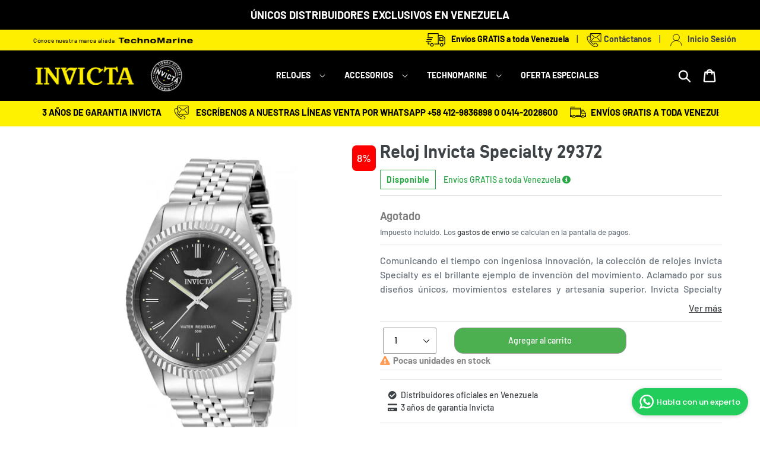

--- FILE ---
content_type: text/html; charset=utf-8
request_url: https://invictavenezuela.com/products/reloj-invicta-specialty-29372
body_size: 53961
content:


<!--       =================================================
            diseño | theme.liquid
          ==================================================
-->
<!doctype html>
<html class="no-js" lang="es">
  <head>
    <meta charset="utf-8">
    <meta http-equiv="X-UA-Compatible" content="IE=edge,chrome=1">
    <meta name="viewport" content="width=device-width,initial-scale=1">
    <meta name="theme-color" content="#feee00">
    <link rel="canonical" href="https://invictavenezuela.com/products/reloj-invicta-specialty-29372">
    <link rel="stylesheet" href="https://maxcdn.bootstrapcdn.com/bootstrap/3.4.0/css/bootstrap.min.css">
    <link rel="stylesheet" href="https://unpkg.com/swiper/swiper-bundle.css">
    <link rel="stylesheet" href="https://unpkg.com/swiper/swiper-bundle.min.css">
    <script src="https://ajax.googleapis.com/ajax/libs/jquery/3.4.1/jquery.min.js"></script>
    <script src="https://maxcdn.bootstrapcdn.com/bootstrap/3.4.0/js/bootstrap.min.js"></script>
    <script src="https://cdn.jsdelivr.net/npm/canvas-confetti@1.2.0/dist/confetti.browser.min.js"></script>
    <link rel="stylesheet" href="https://pro.fontawesome.com/releases/v5.10.0/css/all.css" integrity="sha384-AYmEC3Yw5cVb3ZcuHtOA93w35dYTsvhLPVnYs9eStHfGJvOvKxVfELGroGkvsg+p" crossorigin="anonymous"/>
    
    <!-- Global site tag (gtag.js) - Google Ads: 10889679400 -->
    <script async src="https://www.googletagmanager.com/gtag/js?id=AW-10889679400"></script>
    <script>
      window.dataLayer = window.dataLayer || [];
      function gtag(){dataLayer.push(arguments);}
      gtag('js', new Date());
      gtag('config', 'AW-10889679400');
    </script>
    
    <!-- Event snippet for Remarketing conversion page -->
    <script>
      gtag('event', 'conversion', {
          'send_to': 'AW-10889679400/_L_cCKm22rkDEKikzcgo',
          'transaction_id': ''
      });
    </script>
    
    <link href="//invictavenezuela.com/cdn/shop/t/3/assets/popup.css?v=18028166392031115711634851089" rel="stylesheet" type="text/css" media="all" />
    
    <link href="//invictavenezuela.com/cdn/shop/t/3/assets/cintaSlide.css?v=69996067749403971661651088926" rel="stylesheet" type="text/css" media="all" />
    <link href="//invictavenezuela.com/cdn/shop/t/3/assets/botton-text.css?v=171007490044443996371634851069" rel="stylesheet" type="text/css" media="all" />
<link rel="shortcut icon" href="//invictavenezuela.com/cdn/shop/files/favicon_32x32.png?v=1643826400" type="image/png"><title>Reloj Invicta Specialty 29372
&ndash; Invicta Venezuela</title><meta name="description" content="ESPECIFICACIONES TÉCNICAS DETALLES Y DESCARGABLES RESEÑAS Y CALIFICACIONES Especificaciones Generales Resistencia al Agua (metros) : 50 Tipo de Cristal : Mineral Cronógrafo : Ninguna Calendario : No Genero : Hombre Caja Color del Tablero : Carbón Material del Tablero : Metal Tamaño Caja (mm) : 43 Tono de la Caja : Plat"><!--       =================================================
            secciones | social-meta-tags.liquid
          ==================================================
-->
<!-- /snippets/social-meta-tags.liquid -->




<meta property="og:site_name" content="Invicta Venezuela">
<meta property="og:url" content="https://invictavenezuela.com/products/reloj-invicta-specialty-29372">
<meta property="og:title" content="Reloj Invicta Specialty 29372">
<meta property="og:type" content="product">
<meta property="og:description" content="ESPECIFICACIONES TÉCNICAS DETALLES Y DESCARGABLES RESEÑAS Y CALIFICACIONES Especificaciones Generales Resistencia al Agua (metros) : 50 Tipo de Cristal : Mineral Cronógrafo : Ninguna Calendario : No Genero : Hombre Caja Color del Tablero : Carbón Material del Tablero : Metal Tamaño Caja (mm) : 43 Tono de la Caja : Plat">

  <meta property="og:price:amount" content="240">
  <meta property="og:price:currency" content="USD">

<meta property="og:image" content="http://invictavenezuela.com/cdn/shop/products/886678348657_1200x1200.jpg?v=1651514594"><meta property="og:image" content="http://invictavenezuela.com/cdn/shop/products/886678348657_201_1200x1200.jpg?v=1651514594"><meta property="og:image" content="http://invictavenezuela.com/cdn/shop/products/886678348657_202_1200x1200.jpg?v=1651514594">
<meta property="og:image:secure_url" content="https://invictavenezuela.com/cdn/shop/products/886678348657_1200x1200.jpg?v=1651514594"><meta property="og:image:secure_url" content="https://invictavenezuela.com/cdn/shop/products/886678348657_201_1200x1200.jpg?v=1651514594"><meta property="og:image:secure_url" content="https://invictavenezuela.com/cdn/shop/products/886678348657_202_1200x1200.jpg?v=1651514594">


<meta name="twitter:card" content="summary_large_image">
<meta name="twitter:title" content="Reloj Invicta Specialty 29372">
<meta name="twitter:description" content="ESPECIFICACIONES TÉCNICAS DETALLES Y DESCARGABLES RESEÑAS Y CALIFICACIONES Especificaciones Generales Resistencia al Agua (metros) : 50 Tipo de Cristal : Mineral Cronógrafo : Ninguna Calendario : No Genero : Hombre Caja Color del Tablero : Carbón Material del Tablero : Metal Tamaño Caja (mm) : 43 Tono de la Caja : Plat">

  
    <link href="//invictavenezuela.com/cdn/shop/t/3/assets/theme.scss.css?v=372763632878522561761964399" rel="stylesheet" type="text/css" media="all" />
    <link href="//invictavenezuela.com/cdn/shop/t/3/assets/theme.css?v=97512520864932355061727386556" rel="stylesheet" type="text/css" media="all" />
    
    <script>
      var theme = {
        breakpoints: {
          narrowscreen: 500,
          medium: 750,
          large: 990,
          widescreen: 1400
        },
        strings: {
          addToCart: "Agregar a la bolsa",
          soldOut: "Agotado",
          unavailable: "No disponible",
          regularPrice: "Precio habitual",
          salePrice: "Precio de oferta",
          sale: "Oferta",
          showMore: "Ver más",
          showLess: "Mostrar menos",
          addressError: "No se puede encontrar esa dirección",
          addressNoResults: "No hay resultados para esta dirección",
          addressQueryLimit: "Se ha excedido el límite de uso de la API de Google . Considere la posibilidad de actualizar a un \u003ca href=\"https:\/\/developers.google.com\/maps\/premium\/usage-limits\"\u003ePlan Premium\u003c\/a\u003e.",
          authError: "Hubo un problema de autenticación con su cuenta de Google Maps.",
          newWindow: "Abre en una nueva ventana.",
          external: "Abre sitio externo.",
          newWindowExternal: "Abre sitio externo externo en una nueva ventana.",
          removeLabel: "Eliminar [product]",
          update: "Actualizar mi bolsa",
          quantity: "Cant.",
          discountedTotal: "Descuento total",
          regularTotal: "Precio regular total",
          priceColumn: "Ver la columna de Precio para detalles del descuento.",
          quantityMinimumMessage: "La cantidad debe ser 1 o más",
          cartError: "Se ha producido un error al actualizar tu bolsa. Vuelve a intentarlo.",
          removedItemMessage: "Eliminó \u003cspan class=\"cart__removed-product-details\"\u003e([quantity]) [link]\u003c\/span\u003e de tu bolsa de compra.",
          unitPrice: "Precio unitario",
          unitPriceSeparator: "por",
          oneCartCount: "1 artículo",
          otherCartCount: "[count] artículos",
          quantityLabel: "Cant.: [count]"
        },
        moneyFormat: "${{amount_no_decimals}}",
        moneyFormatWithCurrency: "${{amount_no_decimals}} USD"
      }  
      document.documentElement.className = document.documentElement.className.replace('no-js', 'js');
    </script><script src="//invictavenezuela.com/cdn/shop/t/3/assets/lazysizes.js?v=94224023136283657951634851086" async="async"></script>
    <script src="//invictavenezuela.com/cdn/shop/t/3/assets/vendor.js?v=12001839194546984181634851102" defer="defer"></script>
    <script src="//invictavenezuela.com/cdn/shop/t/3/assets/theme.js?v=171663118140059534361717105971" defer="defer"></script>
    
    



    <script>window.performance && window.performance.mark && window.performance.mark('shopify.content_for_header.start');</script><meta name="facebook-domain-verification" content="iaiidjh77ecqn5550mdr38xrtklnot">
<meta name="facebook-domain-verification" content="l7nw03thy2o024fn93u3n8ppagsy6c">
<meta name="google-site-verification" content="UGL_pk2FbYZK9zl-kiEvr93hglRNFa3fo6O85MHUt4o">
<meta name="facebook-domain-verification" content="48ztv1ogusvosrpjl1jyeoza65rkwz">
<meta id="shopify-digital-wallet" name="shopify-digital-wallet" content="/60723724530/digital_wallets/dialog">
<meta name="shopify-checkout-api-token" content="327165ebf05dca73f6dc4f7b80f3e1ec">
<meta id="in-context-paypal-metadata" data-shop-id="60723724530" data-venmo-supported="false" data-environment="production" data-locale="es_ES" data-paypal-v4="true" data-currency="USD">
<link rel="alternate" type="application/json+oembed" href="https://invictavenezuela.com/products/reloj-invicta-specialty-29372.oembed">
<script async="async" src="/checkouts/internal/preloads.js?locale=es-VE"></script>
<script id="shopify-features" type="application/json">{"accessToken":"327165ebf05dca73f6dc4f7b80f3e1ec","betas":["rich-media-storefront-analytics"],"domain":"invictavenezuela.com","predictiveSearch":true,"shopId":60723724530,"locale":"es"}</script>
<script>var Shopify = Shopify || {};
Shopify.shop = "invicta-venezuela.myshopify.com";
Shopify.locale = "es";
Shopify.currency = {"active":"USD","rate":"1.0"};
Shopify.country = "VE";
Shopify.theme = {"name":"Main","id":128274366706,"schema_name":"Debut","schema_version":"13.0.0","theme_store_id":null,"role":"main"};
Shopify.theme.handle = "null";
Shopify.theme.style = {"id":null,"handle":null};
Shopify.cdnHost = "invictavenezuela.com/cdn";
Shopify.routes = Shopify.routes || {};
Shopify.routes.root = "/";</script>
<script type="module">!function(o){(o.Shopify=o.Shopify||{}).modules=!0}(window);</script>
<script>!function(o){function n(){var o=[];function n(){o.push(Array.prototype.slice.apply(arguments))}return n.q=o,n}var t=o.Shopify=o.Shopify||{};t.loadFeatures=n(),t.autoloadFeatures=n()}(window);</script>
<script id="shop-js-analytics" type="application/json">{"pageType":"product"}</script>
<script defer="defer" async type="module" src="//invictavenezuela.com/cdn/shopifycloud/shop-js/modules/v2/client.init-shop-cart-sync_BFpxDrjM.es.esm.js"></script>
<script defer="defer" async type="module" src="//invictavenezuela.com/cdn/shopifycloud/shop-js/modules/v2/chunk.common_CnP21gUX.esm.js"></script>
<script defer="defer" async type="module" src="//invictavenezuela.com/cdn/shopifycloud/shop-js/modules/v2/chunk.modal_D61HrJrg.esm.js"></script>
<script type="module">
  await import("//invictavenezuela.com/cdn/shopifycloud/shop-js/modules/v2/client.init-shop-cart-sync_BFpxDrjM.es.esm.js");
await import("//invictavenezuela.com/cdn/shopifycloud/shop-js/modules/v2/chunk.common_CnP21gUX.esm.js");
await import("//invictavenezuela.com/cdn/shopifycloud/shop-js/modules/v2/chunk.modal_D61HrJrg.esm.js");

  window.Shopify.SignInWithShop?.initShopCartSync?.({"fedCMEnabled":true,"windoidEnabled":true});

</script>
<script>(function() {
  var isLoaded = false;
  function asyncLoad() {
    if (isLoaded) return;
    isLoaded = true;
    var urls = ["https:\/\/platform-api.sharethis.com\/js\/sharethis.js?shop=invicta-venezuela.myshopify.com#property=65e2802047701c0019c7234f\u0026product=-buttons\u0026source=-buttons-shopify\u0026ver=1709342753"];
    for (var i = 0; i < urls.length; i++) {
      var s = document.createElement('script');
      s.type = 'text/javascript';
      s.async = true;
      s.src = urls[i];
      var x = document.getElementsByTagName('script')[0];
      x.parentNode.insertBefore(s, x);
    }
  };
  if(window.attachEvent) {
    window.attachEvent('onload', asyncLoad);
  } else {
    window.addEventListener('load', asyncLoad, false);
  }
})();</script>
<script id="__st">var __st={"a":60723724530,"offset":-14400,"reqid":"1a1446b5-62cc-432a-a30b-dc7ceb2a96c0-1770105987","pageurl":"invictavenezuela.com\/products\/reloj-invicta-specialty-29372","u":"ea4e86442df9","p":"product","rtyp":"product","rid":7646170382578};</script>
<script>window.ShopifyPaypalV4VisibilityTracking = true;</script>
<script id="captcha-bootstrap">!function(){'use strict';const t='contact',e='account',n='new_comment',o=[[t,t],['blogs',n],['comments',n],[t,'customer']],c=[[e,'customer_login'],[e,'guest_login'],[e,'recover_customer_password'],[e,'create_customer']],r=t=>t.map((([t,e])=>`form[action*='/${t}']:not([data-nocaptcha='true']) input[name='form_type'][value='${e}']`)).join(','),a=t=>()=>t?[...document.querySelectorAll(t)].map((t=>t.form)):[];function s(){const t=[...o],e=r(t);return a(e)}const i='password',u='form_key',d=['recaptcha-v3-token','g-recaptcha-response','h-captcha-response',i],f=()=>{try{return window.sessionStorage}catch{return}},m='__shopify_v',_=t=>t.elements[u];function p(t,e,n=!1){try{const o=window.sessionStorage,c=JSON.parse(o.getItem(e)),{data:r}=function(t){const{data:e,action:n}=t;return t[m]||n?{data:e,action:n}:{data:t,action:n}}(c);for(const[e,n]of Object.entries(r))t.elements[e]&&(t.elements[e].value=n);n&&o.removeItem(e)}catch(o){console.error('form repopulation failed',{error:o})}}const l='form_type',E='cptcha';function T(t){t.dataset[E]=!0}const w=window,h=w.document,L='Shopify',v='ce_forms',y='captcha';let A=!1;((t,e)=>{const n=(g='f06e6c50-85a8-45c8-87d0-21a2b65856fe',I='https://cdn.shopify.com/shopifycloud/storefront-forms-hcaptcha/ce_storefront_forms_captcha_hcaptcha.v1.5.2.iife.js',D={infoText:'Protegido por hCaptcha',privacyText:'Privacidad',termsText:'Términos'},(t,e,n)=>{const o=w[L][v],c=o.bindForm;if(c)return c(t,g,e,D).then(n);var r;o.q.push([[t,g,e,D],n]),r=I,A||(h.body.append(Object.assign(h.createElement('script'),{id:'captcha-provider',async:!0,src:r})),A=!0)});var g,I,D;w[L]=w[L]||{},w[L][v]=w[L][v]||{},w[L][v].q=[],w[L][y]=w[L][y]||{},w[L][y].protect=function(t,e){n(t,void 0,e),T(t)},Object.freeze(w[L][y]),function(t,e,n,w,h,L){const[v,y,A,g]=function(t,e,n){const i=e?o:[],u=t?c:[],d=[...i,...u],f=r(d),m=r(i),_=r(d.filter((([t,e])=>n.includes(e))));return[a(f),a(m),a(_),s()]}(w,h,L),I=t=>{const e=t.target;return e instanceof HTMLFormElement?e:e&&e.form},D=t=>v().includes(t);t.addEventListener('submit',(t=>{const e=I(t);if(!e)return;const n=D(e)&&!e.dataset.hcaptchaBound&&!e.dataset.recaptchaBound,o=_(e),c=g().includes(e)&&(!o||!o.value);(n||c)&&t.preventDefault(),c&&!n&&(function(t){try{if(!f())return;!function(t){const e=f();if(!e)return;const n=_(t);if(!n)return;const o=n.value;o&&e.removeItem(o)}(t);const e=Array.from(Array(32),(()=>Math.random().toString(36)[2])).join('');!function(t,e){_(t)||t.append(Object.assign(document.createElement('input'),{type:'hidden',name:u})),t.elements[u].value=e}(t,e),function(t,e){const n=f();if(!n)return;const o=[...t.querySelectorAll(`input[type='${i}']`)].map((({name:t})=>t)),c=[...d,...o],r={};for(const[a,s]of new FormData(t).entries())c.includes(a)||(r[a]=s);n.setItem(e,JSON.stringify({[m]:1,action:t.action,data:r}))}(t,e)}catch(e){console.error('failed to persist form',e)}}(e),e.submit())}));const S=(t,e)=>{t&&!t.dataset[E]&&(n(t,e.some((e=>e===t))),T(t))};for(const o of['focusin','change'])t.addEventListener(o,(t=>{const e=I(t);D(e)&&S(e,y())}));const B=e.get('form_key'),M=e.get(l),P=B&&M;t.addEventListener('DOMContentLoaded',(()=>{const t=y();if(P)for(const e of t)e.elements[l].value===M&&p(e,B);[...new Set([...A(),...v().filter((t=>'true'===t.dataset.shopifyCaptcha))])].forEach((e=>S(e,t)))}))}(h,new URLSearchParams(w.location.search),n,t,e,['guest_login'])})(!0,!1)}();</script>
<script integrity="sha256-4kQ18oKyAcykRKYeNunJcIwy7WH5gtpwJnB7kiuLZ1E=" data-source-attribution="shopify.loadfeatures" defer="defer" src="//invictavenezuela.com/cdn/shopifycloud/storefront/assets/storefront/load_feature-a0a9edcb.js" crossorigin="anonymous"></script>
<script data-source-attribution="shopify.dynamic_checkout.dynamic.init">var Shopify=Shopify||{};Shopify.PaymentButton=Shopify.PaymentButton||{isStorefrontPortableWallets:!0,init:function(){window.Shopify.PaymentButton.init=function(){};var t=document.createElement("script");t.src="https://invictavenezuela.com/cdn/shopifycloud/portable-wallets/latest/portable-wallets.es.js",t.type="module",document.head.appendChild(t)}};
</script>
<script data-source-attribution="shopify.dynamic_checkout.buyer_consent">
  function portableWalletsHideBuyerConsent(e){var t=document.getElementById("shopify-buyer-consent"),n=document.getElementById("shopify-subscription-policy-button");t&&n&&(t.classList.add("hidden"),t.setAttribute("aria-hidden","true"),n.removeEventListener("click",e))}function portableWalletsShowBuyerConsent(e){var t=document.getElementById("shopify-buyer-consent"),n=document.getElementById("shopify-subscription-policy-button");t&&n&&(t.classList.remove("hidden"),t.removeAttribute("aria-hidden"),n.addEventListener("click",e))}window.Shopify?.PaymentButton&&(window.Shopify.PaymentButton.hideBuyerConsent=portableWalletsHideBuyerConsent,window.Shopify.PaymentButton.showBuyerConsent=portableWalletsShowBuyerConsent);
</script>
<script data-source-attribution="shopify.dynamic_checkout.cart.bootstrap">document.addEventListener("DOMContentLoaded",(function(){function t(){return document.querySelector("shopify-accelerated-checkout-cart, shopify-accelerated-checkout")}if(t())Shopify.PaymentButton.init();else{new MutationObserver((function(e,n){t()&&(Shopify.PaymentButton.init(),n.disconnect())})).observe(document.body,{childList:!0,subtree:!0})}}));
</script>
<link id="shopify-accelerated-checkout-styles" rel="stylesheet" media="screen" href="https://invictavenezuela.com/cdn/shopifycloud/portable-wallets/latest/accelerated-checkout-backwards-compat.css" crossorigin="anonymous">
<style id="shopify-accelerated-checkout-cart">
        #shopify-buyer-consent {
  margin-top: 1em;
  display: inline-block;
  width: 100%;
}

#shopify-buyer-consent.hidden {
  display: none;
}

#shopify-subscription-policy-button {
  background: none;
  border: none;
  padding: 0;
  text-decoration: underline;
  font-size: inherit;
  cursor: pointer;
}

#shopify-subscription-policy-button::before {
  box-shadow: none;
}

      </style>

<script>window.performance && window.performance.mark && window.performance.mark('shopify.content_for_header.end');</script>
    <style>.spf-filter-loading #gf-products > *:not(.spf-product--skeleton), .spf-filter-loading [data-globo-filter-items] > *:not(.spf-product--skeleton){visibility: hidden; opacity: 0}</style>
<link rel="preconnect" href="https://filter-v2.globosoftware.net" />
<script>
  document.getElementsByTagName('html')[0].classList.add('spf-filter-loading');
  window.addEventListener("globoFilterRenderCompleted",function(e){document.getElementsByTagName('html')[0].classList.remove('spf-filter-loading')})
  window.sortByRelevance = false;
  window.moneyFormat = "${{amount_no_decimals}}";
  window.GloboMoneyFormat = "${{amount_no_decimals}}";
  window.GloboMoneyWithCurrencyFormat = "${{amount_no_decimals}} USD";
  window.filterPriceRate = 1;
  window.filterPriceAdjustment = 1;

  window.shopCurrency = "USD";
  window.currentCurrency = "USD";

  window.isMultiCurrency = false;
  window.globoFilterAssetsUrl = '//invictavenezuela.com/cdn/shop/t/3/assets/';
  window.assetsUrl = '//invictavenezuela.com/cdn/shop/t/3/assets/';
  window.filesUrl = '//invictavenezuela.com/cdn/shop/files/';
  var page_id = 0;
  var globo_filters_json = {"default":6582}
  var GloboFilterConfig = {
    api: {
      filterUrl: "https://filter-v2.globosoftware.net/filter",
      searchUrl: "https://filter-v2.globosoftware.net/search",
      url: "https://filter-v2.globosoftware.net",
    },
    shop: {
      name: "Invicta Venezuela",
      url: "https://invictavenezuela.com",
      domain: "invicta-venezuela.myshopify.com",
      is_multicurrency: false,
      currency: "USD",
      cur_currency: "USD",
      cur_locale: "es",
      cur_country: "VE",
      locale: "es",
      root_url: "",
      country_code: "VE",
      product_image: {width: 360, height: 504},
      no_image_url: "https://cdn.shopify.com/s/images/themes/product-1.png",
      themeStoreId: 796,
      swatches:  [],
      newUrlStruct: true,
      translation: {"default":{"search":{"suggestions":"Sugerencias","collections":"Colecciones","pages":"Paginas","product":"Producto","products":"Productos","view_all":"Buscar","view_all_products":"ver todos los productos","not_found":"Lo siento, no se encontr\u00f3 nada para","product_not_found":"No se encontraron productos","no_result_keywords_suggestions_title":"B\u00fasquedas populares","no_result_products_suggestions_title":"Sin embargo, te puede gustar","zero_character_keywords_suggestions_title":"Sugerencias","zero_character_popular_searches_title":"B\u00fasquedas populares","zero_character_products_suggestions_title":"Productos de tendencia"},"form":{"title":"Buscar Productos","submit":"B\u00fascar","heading":"Search products"},"filter":{"filter_by":"Filtrar por","clear_all":"Limpiar todo","view":"Vista","clear":"Limpiar","in_stock":"En stock","out_of_stock":"Agotado","ready_to_ship":"Listo para enviar","search":"Opciones de b\u00fasqueda"},"sort":{"sort_by":"Ordenar por","manually":"Presentado","availability_in_stock_first":"Disponibilidad","relevance":"Relevancia","best_selling":"M\u00e1s vendido","alphabetically_a_z":"Alfab\u00e9ticamente, A-Z","alphabetically_z_a":"Alfab\u00e9ticamente, Z-A","price_low_to_high":"Precio, bajo a alto","price_high_to_low":"Precio, de mayor a menor","date_new_to_old":"Fecha, nueva a vieja","date_old_to_new":"Fecha, vieja a nueva","sale_off":"% de descuento"},"product":{"add_to_cart":"A\u00f1adir al carrito","unavailable":"Indisponible","sold_out":"Agotado","sale":"Rebaja","load_more":"Carga m\u00e1s","limit":"Ver","search":"Buscar Productos","no_results":"Lo sentimos, no hay productos en esta colecci\u00f3n."},"labels":{"77626":"Colecci\u00f3n","77629":"Precio","77630":"% Descuento","77632":"G\u00e9nero","77635":"Movimiento","77636":"Material"}}},
      redirects: null,
      images: ["55664fd051a5066824b5ae9e0072d83c.png","scpbd_25052016_best_sale_collection.png","scpbd_25052016_big_sale_collection.png","scpbd_25052016_big_sale_product.png","scpbd_25052016_free_collection.png","scpbd_25052016_free_product.png","scpbd_25052016_hot_collection.png","scpbd_25052016_hot_product.png","scpbd_25052016_new_collection.png","scpbd_25052016_new_product.png","scpbd_25052016_save_collection.png","scpbd_25052016_save_product.png","scpbd_25052016_sold_out_collection.png","scpbd_25052016_sold_out_product.png","scpbd_25052016_special_offer_collection.png","scpbd_25052016_special_offer_product.png"],
      settings: {"color_text":"#3d4246","color_body_text":"#69727b","color_sale_text":"#557b97","color_button":"#feee00","color_button_text":"#000000","color_small_button_text_border":"#545454","color_text_field_text":"#000000","color_text_field_border":"#949494","color_text_field":"#fff","color_image_overlay_text":"#fff","color_image_overlay":"#000000","image_overlay_opacity":50,"color_borders":"#e8e9eb","color_body_bg":"#fff","type_header_font":{"error":"json not allowed for this object"},"type_header_base_size":26,"type_base_font":{"error":"json not allowed for this object"},"type_base_size":16,"type_bold_product_titles":false,"share_image":null,"share_facebook":true,"share_twitter":true,"share_pinterest":false,"social_twitter_link":"","social_facebook_link":"https:\/\/www.facebook.com\/Invicta-venezuela-105371058539759","social_pinterest_link":"","social_instagram_link":"https:\/\/www.instagram.com\/invictavenezuela\/","social_tumblr_link":"","social_snapchat_link":"","social_youtube_link":"https:\/\/www.youtube.com\/c\/InvictaLatinoamerica","social_vimeo_link":"","favicon":"\/\/invictavenezuela.com\/cdn\/shop\/files\/favicon.png?v=1643826400","enable_ajax":true,"checkout_header_image":null,"checkout_logo_image":"\/\/invictavenezuela.com\/cdn\/shop\/files\/logo_invicta_e0cb5216-180d-4edd-a756-0b6a0b02d86f.png?v=1643826375","checkout_logo_position":"center","checkout_logo_size":"large","checkout_body_background_image":null,"checkout_body_background_color":"#ffffff","checkout_input_background_color_mode":"white","checkout_sidebar_background_image":null,"checkout_sidebar_background_color":"#fafafa","checkout_heading_font":"-apple-system, BlinkMacSystemFont, 'Segoe UI', Roboto, Helvetica, Arial, sans-serif, 'Apple Color Emoji', 'Segoe UI Emoji', 'Segoe UI Symbol'","checkout_body_font":"-apple-system, BlinkMacSystemFont, 'Segoe UI', Roboto, Helvetica, Arial, sans-serif, 'Apple Color Emoji', 'Segoe UI Emoji', 'Segoe UI Symbol'","checkout_accent_color":"#197bbd","checkout_button_color":"#1ebd19","checkout_error_color":"#e32c2b","customer_layout":"customer_area"},
      separate_options: null,
      home_filter: false,
      page: "product",
      cache: true,
      layout: "theme"
    },
    taxes: null,
    special_countries: null,
    adjustments: null,

    year_make_model: {
      id: null
    },
    filter: {
      id: globo_filters_json[page_id] || globo_filters_json['default'] || 0,
      layout: 1,
      showCount: true,
      isLoadMore: 2,
      filter_on_search_page: true
    },
    search:{
      enable: true,
      zero_character_suggestion: false,
      layout: 1,
    },
    collection: {
      id:0,
      handle:'',
      sort: 'best-selling',
      tags: null,
      vendor: null,
      type: null,
      term: null,
      limit: 12,
      products_count: 0,
      excludeTags: null
    },
    customer: false,
    selector: {
      sortBy: '#SortBy',
      pagination: '.pagination, #gf_pagination_wrap',
      products: '.grid--view-items, .list-view-items'
    }
  };

</script>
<script defer src="//invictavenezuela.com/cdn/shop/t/3/assets/v5.globo.filter.lib.js?v=94134979739890741991680098869"></script>

<link rel="preload stylesheet" href="//invictavenezuela.com/cdn/shop/t/3/assets/v5.globo.search.css?v=100816588894824515861651021292" as="style">




  <script>
    window.addEventListener('globoFilterCloseSearchCompleted', function () {
      if( theme && theme.SearchDrawer && typeof theme.SearchDrawer.close == "function" ){
        theme.SearchDrawer.close();
      }
    });
  </script>


<!--       =================================================
            fragmentos | bold-pr.liquid
          ==================================================
-->

<script id="bold-platform-data" type="application/json">
    {
        "shop": {
            "domain": "invictavenezuela.com",
            "permanent_domain": "invicta-venezuela.myshopify.com",
            "url": "https://invictavenezuela.com",
            "secure_url": "https://invictavenezuela.com",
            "money_format": "${{amount_no_decimals}}",
            "currency": "USD"
        },
        "customer": {
            "id": null,
            "tags": null
        },
        "cart": {"note":null,"attributes":{},"original_total_price":0,"total_price":0,"total_discount":0,"total_weight":0.0,"item_count":0,"items":[],"requires_shipping":false,"currency":"USD","items_subtotal_price":0,"cart_level_discount_applications":[],"checkout_charge_amount":0},
        "template": "product",
        "product": {"id":7646170382578,"title":"Reloj Invicta Specialty 29372","handle":"reloj-invicta-specialty-29372","description":"\u003cdiv class=\"container-fluid\"\u003e\n    \u003cdiv\u003e\u003c\/div\u003e\n    \u003cdiv class=\"card\"\u003e\n        \u003cdiv style=\"padding: 15px;\" class=\"card-body row description-desktop description-panel\"\u003e\n            \u003cul class=\"nav nav-tabs\"\u003e\n                \u003cli class=\"active\"\u003e\u003ca href=\"#techniques\" data-toggle=\"tab\"\u003eESPECIFICACIONES TÉCNICAS\u003c\/a\u003e\u003c\/li\u003e\n                \u003cli\u003e\u003ca href=\"#detail\" data-toggle=\"tab\"\u003eDETALLES Y DESCARGABLES\u003c\/a\u003e\u003c\/li\u003e\n                \u003cli\u003e\u003ca href=\"#review\" id=\"review-desktop\" data-toggle=\"tab\"\u003eRESEÑAS Y CALIFICACIONES\u003c\/a\u003e\u003c\/li\u003e\n            \u003c\/ul\u003e\n            \u003cdiv class=\"tab-content\"\u003e\n                \u003cdiv class=\"tab-pane fade in active\" id=\"techniques\"\u003e\n                    \u003cdiv class=\"item\"\u003e\n                        \u003ch3\u003eEspecificaciones Generales\u003c\/h3\u003e\n                        \u003cul\u003e\n                            \u003cli\u003e\n\u003cspan\u003eResistencia al Agua (metros) : \u003c\/span\u003e 50\u003c\/li\u003e\n                            \u003cli\u003e\n\u003cspan\u003e Tipo de Cristal : \u003c\/span\u003eMineral\u003c\/li\u003e\n                            \u003cli\u003e\n\u003cspan\u003e Cronógrafo : \u003c\/span\u003eNinguna\u003c\/li\u003e\n                            \u003cli\u003e\n\u003cspan\u003e Calendario : \u003c\/span\u003eNo\u003c\/li\u003e\n                            \u003cli\u003e\n\u003cspan\u003e Genero : \u003c\/span\u003eHombre\u003c\/li\u003e\n                        \u003c\/ul\u003e\n                    \u003c\/div\u003e\n                    \u003cdiv class=\"item\"\u003e\n                        \u003ch3\u003eCaja\u003c\/h3\u003e\n                        \u003cul\u003e\n                            \u003cli\u003e\n\u003cspan\u003e Color del Tablero : \u003c\/span\u003e Carbón\u003c\/li\u003e\n                            \u003cli\u003e\n\u003cspan\u003e Material del Tablero : \u003c\/span\u003e Metal\u003c\/li\u003e\n                            \u003cli\u003e\n\u003cspan\u003e Tamaño Caja (mm) : \u003c\/span\u003e 43\u003c\/li\u003e\n                            \u003cli\u003e\n\u003cspan\u003e Tono de la Caja : \u003c\/span\u003e Plateado\u003c\/li\u003e\n                            \u003cli\u003e\n\u003cspan\u003e Material de la Caja : \u003c\/span\u003e Acero inoxidable\u003c\/li\u003e\n                            \u003cli\u003e\n\u003cspan\u003e Tipo de Corona : \u003c\/span\u003e Empujar\u003c\/li\u003e\n                            \u003cli\u003e\n\u003cspan\u003e Tipo de Piedra : \u003c\/span\u003e Ninguna\u003c\/li\u003e\n                            \u003cli\u003e\n\u003cspan\u003e Color Luminoso: \u003c\/span\u003e Verde\u003c\/li\u003e\n                            \u003cli\u003e\n\u003cspan\u003e Material Luminoso : \u003c\/span\u003e Tritnite\u003c\/li\u003e\n                        \u003c\/ul\u003e\n                    \u003c\/div\u003e\n                    \u003cdiv class=\"item\"\u003e\n                        \u003ch3\u003eMovimiento\u003c\/h3\u003e\n                        \u003cul\u003e\n                            \u003cli\u003e\n\u003cspan\u003e Tipo de Movimiento: \u003c\/span\u003e Quartz\u003c\/li\u003e\n                            \u003cli\u003e\n\u003cspan\u003e Hecho en Suiza : \u003c\/span\u003e No\u003c\/li\u003e\n                            \u003cli\u003e\n\u003cspan\u003e Componentes de Movimiento: \u003c\/span\u003e Japón\u003c\/li\u003e\n                            \u003cli\u003e\n\u003cspan\u003e Vendedor Movimiento : \u003c\/span\u003e Tmi\u003c\/li\u003e\n                            \u003cli\u003e\n\u003cspan\u003e Calibre Movimiento : \u003c\/span\u003e Pc21j\u003c\/li\u003e\n                            \u003cli\u003e\n\u003cspan\u003e Movimiento Joyas : \u003c\/span\u003e No\u003c\/li\u003e\n                        \u003c\/ul\u003e\n                    \u003c\/div\u003e\n                    \u003cdiv class=\"item\"\u003e\n                        \u003ch3\u003eCorrea\u003c\/h3\u003e\n                        \u003cul\u003e\n                            \u003cli\u003e\n\u003cspan\u003e Material del la Correa : \u003c\/span\u003eAcero inoxidable\u003c\/li\u003e\n                            \u003cli\u003e\n\u003cspan\u003e Color de la Correa : \u003c\/span\u003ePlateado\u003c\/li\u003e\n                            \u003cli\u003e\n\u003cspan\u003e Largo de la Correa (mm) : \u003c\/span\u003e 210\u003c\/li\u003e\n                            \u003cli\u003e\n\u003cspan\u003e Tamaño de la Correa (mm) : \u003c\/span\u003e 22\u003c\/li\u003e\n                            \u003cli\u003e\n\u003cspan\u003e Tipo de Hebilla : \u003c\/span\u003e Diver\u003c\/li\u003e\n                            \u003cli\u003e\n\u003cspan\u003e Intercambiable : \u003c\/span\u003eNo\u003c\/li\u003e\n                            \u003cli\u003e\n\u003cspan\u003e Tipo de Cierre : \u003c\/span\u003e Doblar\u003c\/li\u003e\n                        \u003c\/ul\u003e\n                    \u003c\/div\u003e\n                \u003c\/div\u003e\n                \u003cdiv class=\"tab-pane fade\" id=\"detail\"\u003e\n                    \u003cdiv\u003e\n                        \u003cp class=\"manual-description\"\u003e\n                            En el siguiente documento podrás encontrar la información de garantía del producto y todas\n                            las especificaciones de funcionamiento de tu reloj Invicta. La información esta disponible\n                            en español e ingles:\n                        \u003c\/p\u003e\n                        \u003ca class=\"download-manual\"\u003e \u003cspan\u003eDescargar Manual\u003c\/span\u003e \u003cimg width=\"15px\" alt=\"manual\" src=\"https:\/\/cdn.shopify.com\/s\/files\/1\/0351\/6602\/7916\/files\/file-download-solid.svg?v=1621977433\"\u003e\n                        \u003c\/a\u003e\n                    \u003c\/div\u003e\n                \u003c\/div\u003e\n                \u003cdiv class=\"tab-pane fade\" id=\"review\"\u003e\u003c\/div\u003e\n            \u003c\/div\u003e\n        \u003c\/div\u003e\n        \u003cdiv id=\"accordion\" style=\"padding-top: 15px;\" class=\"panel-group description-mobile description-panel\"\u003e\n            \u003cdiv class=\"panel panel-default\"\u003e\n                \u003cdiv class=\"panel-heading\"\u003e\n                    \u003ch4 class=\"panel-title\"\u003e\u003ca href=\"#collapseOne\" data-parent=\"#accordion\" data-toggle=\"collapse\" class=\"accordion-toggle\"\u003eESPECIFICACIONES TÉCNICAS\u003c\/a\u003e\u003c\/h4\u003e\n                \u003c\/div\u003e\n                \u003cdiv class=\"panel-collapse collapse in\" id=\"collapseOne\"\u003e\n                    \u003cdiv class=\"panel-body\"\u003e\n                        \u003cdiv class=\"item\"\u003e\n                            \u003ch3\u003eEspecificaciones Generales\u003c\/h3\u003e\n                            \u003cul\u003e\n                                \u003cli\u003e\n\u003cspan\u003eResistencia al Agua (metros) : \u003c\/span\u003e 50\u003c\/li\u003e\n                                \u003cli\u003e\n\u003cspan\u003e Tipo de Cristal : \u003c\/span\u003eMineral\u003c\/li\u003e\n                                \u003cli\u003e\n\u003cspan\u003e Cronógrafo : \u003c\/span\u003eNinguna\u003c\/li\u003e\n                                \u003cli\u003e\n\u003cspan\u003e Calendario : \u003c\/span\u003eNo\u003c\/li\u003e\n                                \u003cli\u003e\n\u003cspan\u003e Genero : \u003c\/span\u003eHombre\u003c\/li\u003e\n                            \u003c\/ul\u003e\n                        \u003c\/div\u003e\n                        \u003cdiv class=\"item\"\u003e\n                            \u003ch3\u003eCaja\u003c\/h3\u003e\n                            \u003cul\u003e\n                                \u003cli\u003e\n\u003cspan\u003e Color del Tablero : \u003c\/span\u003e Carbón\u003c\/li\u003e\n                                \u003cli\u003e\n\u003cspan\u003e Material del Tablero : \u003c\/span\u003e Metal\u003c\/li\u003e\n                                \u003cli\u003e\n\u003cspan\u003e Tamaño Caja (mm) : \u003c\/span\u003e 43\u003c\/li\u003e\n                                \u003cli\u003e\n\u003cspan\u003e Tono de la Caja : \u003c\/span\u003e Plateado\u003c\/li\u003e\n                                \u003cli\u003e\n\u003cspan\u003e Material de la Caja : \u003c\/span\u003e Acero inoxidable\u003c\/li\u003e\n                                \u003cli\u003e\n\u003cspan\u003e Tipo de Corona : \u003c\/span\u003e Empujar\u003c\/li\u003e\n                                \u003cli\u003e\n\u003cspan\u003e Tipo de Piedra : \u003c\/span\u003e Ninguna\u003c\/li\u003e\n                                \u003cli\u003e\n\u003cspan\u003e Color Luminoso: \u003c\/span\u003e Verde\u003c\/li\u003e\n                                \u003cli\u003e\n\u003cspan\u003e Material Luminoso : \u003c\/span\u003e Tritnite\u003c\/li\u003e\n                            \u003c\/ul\u003e\n                        \u003c\/div\u003e\n                        \u003cdiv class=\"item\"\u003e\n                            \u003ch3\u003eMovimiento\u003c\/h3\u003e\n                            \u003cul\u003e\n                                \u003cli\u003e\n\u003cspan\u003e Tipo de Movimiento: \u003c\/span\u003e Quartz \u003c\/li\u003e\n                                \u003cli\u003e\n\u003cspan\u003e Hecho en Suiza : \u003c\/span\u003e No \u003c\/li\u003e\n                                \u003cli\u003e\n\u003cspan\u003e Componentes de Movimiento: \u003c\/span\u003e Japón \u003c\/li\u003e\n                                \u003cli\u003e\n\u003cspan\u003e Vendedor Movimiento : \u003c\/span\u003e Tmi \u003c\/li\u003e\n                                \u003cli\u003e\n\u003cspan\u003e Calibre Movimiento : \u003c\/span\u003e Pc21j \u003c\/li\u003e\n                                \u003cli\u003e\n\u003cspan\u003e Movimiento Joyas : \u003c\/span\u003e No \u003c\/li\u003e\n                            \u003c\/ul\u003e\n                        \u003c\/div\u003e\n                        \u003cdiv class=\"item\"\u003e\n                            \u003ch3\u003eCorrea\u003c\/h3\u003e\n                            \u003cul\u003e\n                                \u003cli\u003e\n\u003cspan\u003e Material del la Correa : \u003c\/span\u003eAcero inoxidable\u003c\/li\u003e\n                                \u003cli\u003e\n\u003cspan\u003e Color de la Correa : \u003c\/span\u003ePlateado\u003c\/li\u003e\n                                \u003cli\u003e\n\u003cspan\u003e Largo de la Correa (mm) : \u003c\/span\u003e210\u003c\/li\u003e\n                                \u003cli\u003e\n\u003cspan\u003e Tamaño de la Correa (mm) : \u003c\/span\u003e22\u003c\/li\u003e\n                                \u003cli\u003e\n\u003cspan\u003e Tipo de Hebilla : \u003c\/span\u003eDiver\u003c\/li\u003e\n                                \u003cli\u003e\n\u003cspan\u003e Intercambiable : \u003c\/span\u003eNo\u003c\/li\u003e\n                                \u003cli\u003e\n\u003cspan\u003e Tipo de Cierre : \u003c\/span\u003eDoblar\u003c\/li\u003e\n                            \u003c\/ul\u003e\n                        \u003c\/div\u003e\n                    \u003c\/div\u003e\n                \u003c\/div\u003e\n            \u003c\/div\u003e\n            \u003cdiv class=\"panel panel-default\"\u003e\n                \u003cdiv class=\"panel-heading\"\u003e\n                    \u003ch4 class=\"panel-title\"\u003e\u003ca href=\"#collapseTwo\" data-parent=\"#accordion\" data-toggle=\"collapse\" class=\"accordion-toggle collapsed\"\u003eDETALLES Y DESCARGABLES\u003c\/a\u003e\u003c\/h4\u003e\n                \u003c\/div\u003e\n                \u003cdiv class=\"panel-collapse collapse\" id=\"collapseTwo\"\u003e\n                    \u003cdiv class=\"panel-body\"\u003e\n                        \u003cdiv\u003e\n                            \u003cp class=\"manual-description\"\u003e\n                                En el siguiente documento podrás encontrar la información de garantía del producto y\n                                todas las especificaciones de funcionamiento de tu reloj Invicta. La información esta\n                                disponible en español e ingles:\n                            \u003c\/p\u003e\n                            \u003ca class=\"download-manual\"\u003e \u003cspan\u003eDescargar Manual\u003c\/span\u003e \u003cimg width=\"15px\" alt=\"manual\" src=\"https:\/\/cdn.shopify.com\/s\/files\/1\/0351\/6602\/7916\/files\/file-download-solid.svg?v=1621977433\"\u003e\n                            \u003c\/a\u003e\n                        \u003c\/div\u003e\n                    \u003c\/div\u003e\n                \u003c\/div\u003e\n            \u003c\/div\u003e\n            \u003cdiv class=\"panel panel-default\"\u003e\n                \u003cdiv class=\"panel-heading\"\u003e\n                    \u003ch4 id=\"review-mobile\" class=\"panel-title\"\u003e\u003ca href=\"#collapseThree\" data-parent=\"#accordion\" data-toggle=\"collapse\" class=\"accordion-toggle collapsed\"\u003eRESEÑAS Y CALIFICACIONES\u003c\/a\u003e\u003c\/h4\u003e\n                \u003c\/div\u003e\n                \u003cdiv class=\"panel-collapse collapse\" id=\"collapseThree\"\u003e\n                    \u003cdiv class=\"panel-body\"\u003e\n                        \u003cdiv id=\"reviews\"\u003e\u003c\/div\u003e\n                    \u003c\/div\u003e\n                \u003c\/div\u003e\n            \u003c\/div\u003e\n        \u003c\/div\u003e\n    \u003c\/div\u003e\n\u003c\/div\u003e","published_at":"2022-05-02T14:03:14-04:00","created_at":"2022-05-02T14:03:14-04:00","vendor":"INVICTA","type":"RELOJES","tags":["43","ACERO INOXIDABLE","ANALOGO","HOMBRE","INVICTA","NO","PLATEADO","RELOJES","SPECIALTY"],"price":24000,"price_min":24000,"price_max":24000,"available":false,"price_varies":false,"compare_at_price":26000,"compare_at_price_min":26000,"compare_at_price_max":26000,"compare_at_price_varies":false,"variants":[{"id":43038321082610,"title":"Default Title","option1":"Default Title","option2":null,"option3":null,"sku":"886678348657","requires_shipping":true,"taxable":true,"featured_image":null,"available":false,"name":"Reloj Invicta Specialty 29372","public_title":null,"options":["Default Title"],"price":24000,"weight":0,"compare_at_price":26000,"inventory_management":"shopify","barcode":"886678348657","requires_selling_plan":false,"selling_plan_allocations":[]}],"images":["\/\/invictavenezuela.com\/cdn\/shop\/products\/886678348657.jpg?v=1651514594","\/\/invictavenezuela.com\/cdn\/shop\/products\/886678348657_201.jpg?v=1651514594","\/\/invictavenezuela.com\/cdn\/shop\/products\/886678348657_202.jpg?v=1651514594","\/\/invictavenezuela.com\/cdn\/shop\/products\/886678348657_203.jpg?v=1651514594"],"featured_image":"\/\/invictavenezuela.com\/cdn\/shop\/products\/886678348657.jpg?v=1651514594","options":["Title"],"media":[{"alt":null,"id":29897290776818,"position":1,"preview_image":{"aspect_ratio":1.0,"height":1600,"width":1600,"src":"\/\/invictavenezuela.com\/cdn\/shop\/products\/886678348657.jpg?v=1651514594"},"aspect_ratio":1.0,"height":1600,"media_type":"image","src":"\/\/invictavenezuela.com\/cdn\/shop\/products\/886678348657.jpg?v=1651514594","width":1600},{"alt":null,"id":29897290842354,"position":2,"preview_image":{"aspect_ratio":1.0,"height":1600,"width":1600,"src":"\/\/invictavenezuela.com\/cdn\/shop\/products\/886678348657_201.jpg?v=1651514594"},"aspect_ratio":1.0,"height":1600,"media_type":"image","src":"\/\/invictavenezuela.com\/cdn\/shop\/products\/886678348657_201.jpg?v=1651514594","width":1600},{"alt":null,"id":29897290907890,"position":3,"preview_image":{"aspect_ratio":1.0,"height":1600,"width":1600,"src":"\/\/invictavenezuela.com\/cdn\/shop\/products\/886678348657_202.jpg?v=1651514594"},"aspect_ratio":1.0,"height":1600,"media_type":"image","src":"\/\/invictavenezuela.com\/cdn\/shop\/products\/886678348657_202.jpg?v=1651514594","width":1600},{"alt":null,"id":29897290940658,"position":4,"preview_image":{"aspect_ratio":1.0,"height":1600,"width":1600,"src":"\/\/invictavenezuela.com\/cdn\/shop\/products\/886678348657_203.jpg?v=1651514594"},"aspect_ratio":1.0,"height":1600,"media_type":"image","src":"\/\/invictavenezuela.com\/cdn\/shop\/products\/886678348657_203.jpg?v=1651514594","width":1600}],"requires_selling_plan":false,"selling_plan_groups":[],"content":"\u003cdiv class=\"container-fluid\"\u003e\n    \u003cdiv\u003e\u003c\/div\u003e\n    \u003cdiv class=\"card\"\u003e\n        \u003cdiv style=\"padding: 15px;\" class=\"card-body row description-desktop description-panel\"\u003e\n            \u003cul class=\"nav nav-tabs\"\u003e\n                \u003cli class=\"active\"\u003e\u003ca href=\"#techniques\" data-toggle=\"tab\"\u003eESPECIFICACIONES TÉCNICAS\u003c\/a\u003e\u003c\/li\u003e\n                \u003cli\u003e\u003ca href=\"#detail\" data-toggle=\"tab\"\u003eDETALLES Y DESCARGABLES\u003c\/a\u003e\u003c\/li\u003e\n                \u003cli\u003e\u003ca href=\"#review\" id=\"review-desktop\" data-toggle=\"tab\"\u003eRESEÑAS Y CALIFICACIONES\u003c\/a\u003e\u003c\/li\u003e\n            \u003c\/ul\u003e\n            \u003cdiv class=\"tab-content\"\u003e\n                \u003cdiv class=\"tab-pane fade in active\" id=\"techniques\"\u003e\n                    \u003cdiv class=\"item\"\u003e\n                        \u003ch3\u003eEspecificaciones Generales\u003c\/h3\u003e\n                        \u003cul\u003e\n                            \u003cli\u003e\n\u003cspan\u003eResistencia al Agua (metros) : \u003c\/span\u003e 50\u003c\/li\u003e\n                            \u003cli\u003e\n\u003cspan\u003e Tipo de Cristal : \u003c\/span\u003eMineral\u003c\/li\u003e\n                            \u003cli\u003e\n\u003cspan\u003e Cronógrafo : \u003c\/span\u003eNinguna\u003c\/li\u003e\n                            \u003cli\u003e\n\u003cspan\u003e Calendario : \u003c\/span\u003eNo\u003c\/li\u003e\n                            \u003cli\u003e\n\u003cspan\u003e Genero : \u003c\/span\u003eHombre\u003c\/li\u003e\n                        \u003c\/ul\u003e\n                    \u003c\/div\u003e\n                    \u003cdiv class=\"item\"\u003e\n                        \u003ch3\u003eCaja\u003c\/h3\u003e\n                        \u003cul\u003e\n                            \u003cli\u003e\n\u003cspan\u003e Color del Tablero : \u003c\/span\u003e Carbón\u003c\/li\u003e\n                            \u003cli\u003e\n\u003cspan\u003e Material del Tablero : \u003c\/span\u003e Metal\u003c\/li\u003e\n                            \u003cli\u003e\n\u003cspan\u003e Tamaño Caja (mm) : \u003c\/span\u003e 43\u003c\/li\u003e\n                            \u003cli\u003e\n\u003cspan\u003e Tono de la Caja : \u003c\/span\u003e Plateado\u003c\/li\u003e\n                            \u003cli\u003e\n\u003cspan\u003e Material de la Caja : \u003c\/span\u003e Acero inoxidable\u003c\/li\u003e\n                            \u003cli\u003e\n\u003cspan\u003e Tipo de Corona : \u003c\/span\u003e Empujar\u003c\/li\u003e\n                            \u003cli\u003e\n\u003cspan\u003e Tipo de Piedra : \u003c\/span\u003e Ninguna\u003c\/li\u003e\n                            \u003cli\u003e\n\u003cspan\u003e Color Luminoso: \u003c\/span\u003e Verde\u003c\/li\u003e\n                            \u003cli\u003e\n\u003cspan\u003e Material Luminoso : \u003c\/span\u003e Tritnite\u003c\/li\u003e\n                        \u003c\/ul\u003e\n                    \u003c\/div\u003e\n                    \u003cdiv class=\"item\"\u003e\n                        \u003ch3\u003eMovimiento\u003c\/h3\u003e\n                        \u003cul\u003e\n                            \u003cli\u003e\n\u003cspan\u003e Tipo de Movimiento: \u003c\/span\u003e Quartz\u003c\/li\u003e\n                            \u003cli\u003e\n\u003cspan\u003e Hecho en Suiza : \u003c\/span\u003e No\u003c\/li\u003e\n                            \u003cli\u003e\n\u003cspan\u003e Componentes de Movimiento: \u003c\/span\u003e Japón\u003c\/li\u003e\n                            \u003cli\u003e\n\u003cspan\u003e Vendedor Movimiento : \u003c\/span\u003e Tmi\u003c\/li\u003e\n                            \u003cli\u003e\n\u003cspan\u003e Calibre Movimiento : \u003c\/span\u003e Pc21j\u003c\/li\u003e\n                            \u003cli\u003e\n\u003cspan\u003e Movimiento Joyas : \u003c\/span\u003e No\u003c\/li\u003e\n                        \u003c\/ul\u003e\n                    \u003c\/div\u003e\n                    \u003cdiv class=\"item\"\u003e\n                        \u003ch3\u003eCorrea\u003c\/h3\u003e\n                        \u003cul\u003e\n                            \u003cli\u003e\n\u003cspan\u003e Material del la Correa : \u003c\/span\u003eAcero inoxidable\u003c\/li\u003e\n                            \u003cli\u003e\n\u003cspan\u003e Color de la Correa : \u003c\/span\u003ePlateado\u003c\/li\u003e\n                            \u003cli\u003e\n\u003cspan\u003e Largo de la Correa (mm) : \u003c\/span\u003e 210\u003c\/li\u003e\n                            \u003cli\u003e\n\u003cspan\u003e Tamaño de la Correa (mm) : \u003c\/span\u003e 22\u003c\/li\u003e\n                            \u003cli\u003e\n\u003cspan\u003e Tipo de Hebilla : \u003c\/span\u003e Diver\u003c\/li\u003e\n                            \u003cli\u003e\n\u003cspan\u003e Intercambiable : \u003c\/span\u003eNo\u003c\/li\u003e\n                            \u003cli\u003e\n\u003cspan\u003e Tipo de Cierre : \u003c\/span\u003e Doblar\u003c\/li\u003e\n                        \u003c\/ul\u003e\n                    \u003c\/div\u003e\n                \u003c\/div\u003e\n                \u003cdiv class=\"tab-pane fade\" id=\"detail\"\u003e\n                    \u003cdiv\u003e\n                        \u003cp class=\"manual-description\"\u003e\n                            En el siguiente documento podrás encontrar la información de garantía del producto y todas\n                            las especificaciones de funcionamiento de tu reloj Invicta. La información esta disponible\n                            en español e ingles:\n                        \u003c\/p\u003e\n                        \u003ca class=\"download-manual\"\u003e \u003cspan\u003eDescargar Manual\u003c\/span\u003e \u003cimg width=\"15px\" alt=\"manual\" src=\"https:\/\/cdn.shopify.com\/s\/files\/1\/0351\/6602\/7916\/files\/file-download-solid.svg?v=1621977433\"\u003e\n                        \u003c\/a\u003e\n                    \u003c\/div\u003e\n                \u003c\/div\u003e\n                \u003cdiv class=\"tab-pane fade\" id=\"review\"\u003e\u003c\/div\u003e\n            \u003c\/div\u003e\n        \u003c\/div\u003e\n        \u003cdiv id=\"accordion\" style=\"padding-top: 15px;\" class=\"panel-group description-mobile description-panel\"\u003e\n            \u003cdiv class=\"panel panel-default\"\u003e\n                \u003cdiv class=\"panel-heading\"\u003e\n                    \u003ch4 class=\"panel-title\"\u003e\u003ca href=\"#collapseOne\" data-parent=\"#accordion\" data-toggle=\"collapse\" class=\"accordion-toggle\"\u003eESPECIFICACIONES TÉCNICAS\u003c\/a\u003e\u003c\/h4\u003e\n                \u003c\/div\u003e\n                \u003cdiv class=\"panel-collapse collapse in\" id=\"collapseOne\"\u003e\n                    \u003cdiv class=\"panel-body\"\u003e\n                        \u003cdiv class=\"item\"\u003e\n                            \u003ch3\u003eEspecificaciones Generales\u003c\/h3\u003e\n                            \u003cul\u003e\n                                \u003cli\u003e\n\u003cspan\u003eResistencia al Agua (metros) : \u003c\/span\u003e 50\u003c\/li\u003e\n                                \u003cli\u003e\n\u003cspan\u003e Tipo de Cristal : \u003c\/span\u003eMineral\u003c\/li\u003e\n                                \u003cli\u003e\n\u003cspan\u003e Cronógrafo : \u003c\/span\u003eNinguna\u003c\/li\u003e\n                                \u003cli\u003e\n\u003cspan\u003e Calendario : \u003c\/span\u003eNo\u003c\/li\u003e\n                                \u003cli\u003e\n\u003cspan\u003e Genero : \u003c\/span\u003eHombre\u003c\/li\u003e\n                            \u003c\/ul\u003e\n                        \u003c\/div\u003e\n                        \u003cdiv class=\"item\"\u003e\n                            \u003ch3\u003eCaja\u003c\/h3\u003e\n                            \u003cul\u003e\n                                \u003cli\u003e\n\u003cspan\u003e Color del Tablero : \u003c\/span\u003e Carbón\u003c\/li\u003e\n                                \u003cli\u003e\n\u003cspan\u003e Material del Tablero : \u003c\/span\u003e Metal\u003c\/li\u003e\n                                \u003cli\u003e\n\u003cspan\u003e Tamaño Caja (mm) : \u003c\/span\u003e 43\u003c\/li\u003e\n                                \u003cli\u003e\n\u003cspan\u003e Tono de la Caja : \u003c\/span\u003e Plateado\u003c\/li\u003e\n                                \u003cli\u003e\n\u003cspan\u003e Material de la Caja : \u003c\/span\u003e Acero inoxidable\u003c\/li\u003e\n                                \u003cli\u003e\n\u003cspan\u003e Tipo de Corona : \u003c\/span\u003e Empujar\u003c\/li\u003e\n                                \u003cli\u003e\n\u003cspan\u003e Tipo de Piedra : \u003c\/span\u003e Ninguna\u003c\/li\u003e\n                                \u003cli\u003e\n\u003cspan\u003e Color Luminoso: \u003c\/span\u003e Verde\u003c\/li\u003e\n                                \u003cli\u003e\n\u003cspan\u003e Material Luminoso : \u003c\/span\u003e Tritnite\u003c\/li\u003e\n                            \u003c\/ul\u003e\n                        \u003c\/div\u003e\n                        \u003cdiv class=\"item\"\u003e\n                            \u003ch3\u003eMovimiento\u003c\/h3\u003e\n                            \u003cul\u003e\n                                \u003cli\u003e\n\u003cspan\u003e Tipo de Movimiento: \u003c\/span\u003e Quartz \u003c\/li\u003e\n                                \u003cli\u003e\n\u003cspan\u003e Hecho en Suiza : \u003c\/span\u003e No \u003c\/li\u003e\n                                \u003cli\u003e\n\u003cspan\u003e Componentes de Movimiento: \u003c\/span\u003e Japón \u003c\/li\u003e\n                                \u003cli\u003e\n\u003cspan\u003e Vendedor Movimiento : \u003c\/span\u003e Tmi \u003c\/li\u003e\n                                \u003cli\u003e\n\u003cspan\u003e Calibre Movimiento : \u003c\/span\u003e Pc21j \u003c\/li\u003e\n                                \u003cli\u003e\n\u003cspan\u003e Movimiento Joyas : \u003c\/span\u003e No \u003c\/li\u003e\n                            \u003c\/ul\u003e\n                        \u003c\/div\u003e\n                        \u003cdiv class=\"item\"\u003e\n                            \u003ch3\u003eCorrea\u003c\/h3\u003e\n                            \u003cul\u003e\n                                \u003cli\u003e\n\u003cspan\u003e Material del la Correa : \u003c\/span\u003eAcero inoxidable\u003c\/li\u003e\n                                \u003cli\u003e\n\u003cspan\u003e Color de la Correa : \u003c\/span\u003ePlateado\u003c\/li\u003e\n                                \u003cli\u003e\n\u003cspan\u003e Largo de la Correa (mm) : \u003c\/span\u003e210\u003c\/li\u003e\n                                \u003cli\u003e\n\u003cspan\u003e Tamaño de la Correa (mm) : \u003c\/span\u003e22\u003c\/li\u003e\n                                \u003cli\u003e\n\u003cspan\u003e Tipo de Hebilla : \u003c\/span\u003eDiver\u003c\/li\u003e\n                                \u003cli\u003e\n\u003cspan\u003e Intercambiable : \u003c\/span\u003eNo\u003c\/li\u003e\n                                \u003cli\u003e\n\u003cspan\u003e Tipo de Cierre : \u003c\/span\u003eDoblar\u003c\/li\u003e\n                            \u003c\/ul\u003e\n                        \u003c\/div\u003e\n                    \u003c\/div\u003e\n                \u003c\/div\u003e\n            \u003c\/div\u003e\n            \u003cdiv class=\"panel panel-default\"\u003e\n                \u003cdiv class=\"panel-heading\"\u003e\n                    \u003ch4 class=\"panel-title\"\u003e\u003ca href=\"#collapseTwo\" data-parent=\"#accordion\" data-toggle=\"collapse\" class=\"accordion-toggle collapsed\"\u003eDETALLES Y DESCARGABLES\u003c\/a\u003e\u003c\/h4\u003e\n                \u003c\/div\u003e\n                \u003cdiv class=\"panel-collapse collapse\" id=\"collapseTwo\"\u003e\n                    \u003cdiv class=\"panel-body\"\u003e\n                        \u003cdiv\u003e\n                            \u003cp class=\"manual-description\"\u003e\n                                En el siguiente documento podrás encontrar la información de garantía del producto y\n                                todas las especificaciones de funcionamiento de tu reloj Invicta. La información esta\n                                disponible en español e ingles:\n                            \u003c\/p\u003e\n                            \u003ca class=\"download-manual\"\u003e \u003cspan\u003eDescargar Manual\u003c\/span\u003e \u003cimg width=\"15px\" alt=\"manual\" src=\"https:\/\/cdn.shopify.com\/s\/files\/1\/0351\/6602\/7916\/files\/file-download-solid.svg?v=1621977433\"\u003e\n                            \u003c\/a\u003e\n                        \u003c\/div\u003e\n                    \u003c\/div\u003e\n                \u003c\/div\u003e\n            \u003c\/div\u003e\n            \u003cdiv class=\"panel panel-default\"\u003e\n                \u003cdiv class=\"panel-heading\"\u003e\n                    \u003ch4 id=\"review-mobile\" class=\"panel-title\"\u003e\u003ca href=\"#collapseThree\" data-parent=\"#accordion\" data-toggle=\"collapse\" class=\"accordion-toggle collapsed\"\u003eRESEÑAS Y CALIFICACIONES\u003c\/a\u003e\u003c\/h4\u003e\n                \u003c\/div\u003e\n                \u003cdiv class=\"panel-collapse collapse\" id=\"collapseThree\"\u003e\n                    \u003cdiv class=\"panel-body\"\u003e\n                        \u003cdiv id=\"reviews\"\u003e\u003c\/div\u003e\n                    \u003c\/div\u003e\n                \u003c\/div\u003e\n            \u003c\/div\u003e\n        \u003c\/div\u003e\n    \u003c\/div\u003e\n\u003c\/div\u003e"},
        "collection": null
    }
</script>
<style>
    .money[data-product-id], .money[data-product-handle], .money[data-variant-id], .money[data-line-index], .money[data-cart-total] {
        animation: moneyAnimation 0s 2s forwards;
        visibility: hidden;
    }
    @keyframes moneyAnimation {
        to   { visibility: visible; }
    }
</style>

<script src="https://static.boldcommerce.com/bold-platform/sf/pr.js" type="text/javascript"></script><!--       =================================================
            secciones | qikify-smartmenu.liquid
          ==================================================
-->

<script id="qikify-smartmenu-status" type="application/json">1</script><script id="qikify-smartmenu-data" type="application/json">{"menu_selector":"navigator","theme_selector":"all","transition":"fade","trigger":"hover","show_indicator":true,"show_mobile_indicator":true,"submenu_fullwidth":true,"menu_wrap":true,"menu_height":"50","alignment":"center","root_padding":"10","megamenu":[{"id":"tmenu-menu-612986","setting":{"item_layout":"icon","submenu_type":"mega","submenu_mega_position":"fullwidth","title":"Colecciones","disable_link":false,"submenu_minheight":"0","icon":null},"menus":[{"id":"tmenu-menu-127726","setting":{"item_layout":"text","title":"","item_display":false,"column_width":"automatic","hidden_desktop":false,"hidden_mobile":false},"menus":[{"id":"tmenu-menu-995160","setting":{"item_layout":"text","title":"Akula"},"menus":[]},{"id":"tmenu-menu-670588","setting":{"item_layout":"text","title":"Angel","url":{"type":{"id":"collection","icon":["fas","columns"],"name":"Collection"},"collection":{"id":94576050230,"handle":"angel","title":"Angel","image":{"created_at":"2019-08-12T17:40:57-05:00","alt":null,"width":300,"height":300,"src":"https:\/\/cdn.shopify.com\/s\/files\/1\/0173\/3109\/3558\/collections\/logo-angel.jpg?v=1568145187"}}}},"menus":[]},{"id":"tmenu-menu-772766","setting":{"item_layout":"text","title":"Aviator","url":{"type":{"id":"collection","icon":["fas","columns"],"name":"Collection"},"collection":{"id":94576214070,"handle":"aviator","title":"Aviator","image":{"created_at":"2019-08-12T17:49:00-05:00","alt":null,"width":169,"height":169,"src":"https:\/\/cdn.shopify.com\/s\/files\/1\/0173\/3109\/3558\/collections\/logo-aviator.jpg?v=1565650140"}}}},"menus":[]},{"id":"tmenu-menu-498330","setting":{"item_layout":"text","title":"Bolt","url":{"type":{"id":"collection","icon":["fas","columns"],"name":"Collection"},"collection":{"id":94576246838,"handle":"bolt","title":"Bolt","image":{"created_at":"2019-08-12T17:49:34-05:00","alt":null,"width":300,"height":300,"src":"https:\/\/cdn.shopify.com\/s\/files\/1\/0173\/3109\/3558\/collections\/logo-bolt.jpg?v=1568145147"}}}},"menus":[]},{"id":"tmenu-menu-790406","setting":{"item_layout":"text","title":"Character Collection","url":{"type":{"id":"collection","icon":["fas","columns"],"name":"Collection"}}},"menus":[]},{"id":"tmenu-menu-388854","setting":{"item_layout":"text","title":"Coalition Forces"},"menus":[]},{"id":"tmenu-menu-343338","setting":{"item_layout":"text","title":"Corduba","url":{"type":{"id":"collection","icon":["fas","columns"],"name":"Collection"},"collection":null}},"menus":[]},{"id":"tmenu-menu-741398","setting":{"item_layout":"text","title":"Disney Limited Edition"},"menus":[]}],"hide_submenu":false},{"id":"tmenu-menu-691390","setting":{"item_layout":"text","title":"","item_display":false,"column_width":"automatic"},"menus":[{"id":"tmenu-menu-705331","setting":{"item_layout":"text","title":"DC Comics"},"menus":[]},{"id":"tmenu-menu-863540","setting":{"item_layout":"text","title":"Excursion"},"menus":[]},{"id":"tmenu-menu-167758","setting":{"item_layout":"text","title":"Gabrielle Union"},"menus":[]},{"id":"tmenu-menu-482014","setting":{"item_layout":"text","title":"I-Force"},"menus":[]},{"id":"tmenu-menu-871882","setting":{"item_layout":"text","title":"Lupah"},"menus":[]},{"id":"tmenu-menu-931145","setting":{"item_layout":"text","title":"Marvel"},"menus":[]},{"id":"tmenu-menu-626224","setting":{"item_layout":"text","title":"Pro Diver","url":{"type":{"id":"collection","icon":["fas","columns"],"name":"Collection"},"collection":{"id":94576410678,"handle":"pro-driver","title":"Pro Driver","image":{"created_at":"2019-08-12T17:50:47-05:00","alt":null,"width":300,"height":300,"src":"https:\/\/cdn.shopify.com\/s\/files\/1\/0173\/3109\/3558\/collections\/logo-pro-diver.jpg?v=1568145120"}}}},"menus":[]},{"id":"tmenu-menu-299795","setting":{"item_layout":"text","title":"Objet D Art"},"menus":[]}]},{"id":"tmenu-menu-512345","setting":{"item_layout":"text","title":"","item_display":false,"column_width":"automatic"},"menus":[{"id":"tmenu-menu-357057","setting":{"item_layout":"text","title":"Reserve"},"menus":[]},{"id":"tmenu-menu-465198","setting":{"item_layout":"text","title":"Russian Driver"},"menus":[]},{"id":"tmenu-menu-779501","setting":{"item_layout":"text","title":"S1 Rally"},"menus":[]},{"id":"tmenu-menu-380034","setting":{"item_layout":"text","title":"Sea Hunter"},"menus":[]},{"id":"tmenu-menu-405005","setting":{"item_layout":"text","title":"Sea Spider"},"menus":[]},{"id":"tmenu-menu-240822","setting":{"item_layout":"text","title":"Specialty"},"menus":[]},{"id":"tmenu-menu-430503","setting":{"item_layout":"text","title":"Speedway"},"menus":[]},{"id":"tmenu-menu-783809","setting":{"item_layout":"text","title":"Swiss Made"},"menus":[]}]},{"id":"tmenu-menu-870272","setting":{"item_layout":"text","title":"","item_display":false,"icon":{"id":"adjust","name":"adjust","code":"\uf042","type":"fas"},"url":{"type":{"id":"search","icon":["fas","search"],"name":"Search"}},"disable_link":false},"menus":[{"id":"tmenu-menu-598814","setting":{"item_layout":"text","title":"Subaqua"},"menus":[]},{"id":"tmenu-menu-704740","setting":{"item_layout":"text","title":"Star Wars"},"menus":[]},{"id":"tmenu-menu-170060","setting":{"item_layout":"text","title":"Venom"},"menus":[]},{"id":"tmenu-menu-226010","setting":{"item_layout":"text","title":"Vintage"},"menus":[]},{"id":"tmenu-menu-269863","setting":{"item_layout":"text","title":"Wildflower"},"menus":[]},{"id":"tmenu-menu-266345","setting":{"item_layout":"text","title":"Best Seller"},"menus":[]},{"id":"tmenu-menu-685234","setting":{"item_layout":"text","title":"Todos los Modelos","collection":{"id":94576050230,"handle":"angel","title":"Angel","image":{"created_at":"2019-08-12T17:40:57-05:00","alt":null,"width":169,"height":169,"src":"https:\/\/cdn.shopify.com\/s\/files\/1\/0173\/3109\/3558\/collections\/logo-angel.jpg?v=1565649657"}}},"menus":[]}]},{"id":"tmenu-menu-772999","setting":{"item_layout":"block","title":"","item_display":true,"image_position":"notext","image_width":"0","disable_link":false,"item_content_alignment":"center","image":"https:\/\/cdn.shopify.com\/s\/files\/1\/0173\/3109\/3558\/files\/banner-mobil-angel.jpg?828"},"menus":[{"id":"tmenu-menu-993617","setting":{"item_layout":"image","title":"","image":"https:\/\/cdn.shopify.com\/s\/files\/1\/0173\/3109\/3558\/files\/s1.jpg?835","image_position":"notext"},"menus":[]}]}],"hide_submenu":false},{"id":"tmenu-menu-989783","setting":{"item_layout":"text","submenu_type":"flyout","submenu_mega_position":"fullwidth","title":"Hombre"},"menus":[],"hide_submenu":true},{"id":"tmenu-menu-826700","setting":{"item_layout":"text","submenu_type":"flyout","submenu_mega_position":"fullwidth","title":"Mujer"},"menus":[]},{"id":"tmenu-menu-800781","setting":{"item_layout":"text","submenu_type":"flyout","submenu_mega_position":"fullwidth","title":"Novedades"},"menus":[]},{"id":"tmenu-menu-280446","setting":{"item_layout":"text","submenu_type":"flyout","submenu_mega_position":"fullwidth","title":"Ofertas"},"menus":[]}],"navigator":{"id":"main-menu","title":"Main menu","items":["\/collections","\/collections\/all","\/collections","\/collections","\/collections"]},"mobile_navigator":{"id":"main-menu","title":"Main menu","items":["\/collections","\/collections\/all","\/collections","\/collections","\/collections"]},"orientation":"horizontal","submenu_background":"rgba(0, 0 , 0 , 0.8)","item_color":"#FFFFFF","item_hover_color":"#FEEE00","item_header_border":""}</script>
    
      
    <!-- "snippets/shogun-head.liquid" was not rendered, the associated app was uninstalled -->
    <!--       =================================================
            secciones | discount-combine.liquid
          ==================================================
-->
<script id="dcScript">
  var dcCart = {"note":null,"attributes":{},"original_total_price":0,"total_price":0,"total_discount":0,"total_weight":0.0,"item_count":0,"items":[],"requires_shipping":false,"currency":"USD","items_subtotal_price":0,"cart_level_discount_applications":[],"checkout_charge_amount":0};
  
  
  var dcCustomerId = false;
  var dcCustomerEmail = false;
  var dcCustomerTags = false;
  
  var dcCurrency = '${{amount_no_decimals}}';
</script>
    <script src="https://unpkg.com/swiper/swiper-bundle.js"></script>
    <script src="https://unpkg.com/swiper/swiper-bundle.min.js"></script>
  
    <!--       =================================================
            secciones | second-image-on-hover-init.liquid
          ==================================================
-->

<script type="text/javascript">
	
		var productSIHHandle = 'reloj-invicta-specialty-29372';
	
	var isCartPage = false;
	
</script>
<!--       =================================================
            secciones | second-image-on-hover-config.liquid
          ==================================================
-->

<script type="text/javascript">var show_classic_device = '0';var show_touch_device = '1';var enable_zoom = '0';var enable_zoom_touch_devices = '0';</script>
    <script type="text/javascript" src="//invictavenezuela.com/cdn/shop/t/3/assets/jquery.jConveyorTicker.min.js?v=72463176161623826881634851086" defer="defer"></script>
    <link href="//invictavenezuela.com/cdn/shop/t/3/assets/jquery.jConveyorTicker.min.css?v=91954560326449431321660675972" rel="stylesheet" type="text/css" media="all" />
  
    <script type="text/javascript" src="//invictavenezuela.com/cdn/shop/t/3/assets/flipclock.js?v=14530801358885569361717017357" defer="defer"></script>
  	<link href="//invictavenezuela.com/cdn/shop/t/3/assets/flipclock.css?v=122733375899740509861717017356" rel="stylesheet" type="text/css" media="all" />
    
    <!--       =================================================
            secciones | judgeme_core.liquid
          ==================================================
-->

<!-- Start of Judge.me Core -->
<link rel="dns-prefetch" href="https://cdn.judge.me/">
<script data-cfasync='false' class='jdgm-settings-script'>window.jdgmSettings={"pagination":5,"disable_web_reviews":false,"badge_no_review_text":"Sin reseñas","badge_n_reviews_text":"{{ n }} reseña/reseñas","badge_star_color":"#fbcd0a","hide_badge_preview_if_no_reviews":true,"badge_hide_text":false,"enforce_center_preview_badge":false,"widget_title":"Reseñas de Clientes","widget_open_form_text":"Escribir una reseña","widget_close_form_text":"Cancelar reseña","widget_refresh_page_text":"Actualizar página","widget_summary_text":"Basado en {{ number_of_reviews }} reseña/reseñas","widget_no_review_text":"Sé el primero en escribir una reseña","widget_name_field_text":"Nombre","widget_verified_name_field_text":"Nombre Verificado (público)","widget_name_placeholder_text":"Nombre","widget_required_field_error_text":"Este campo es obligatorio.","widget_email_field_text":"Dirección de correo electrónico","widget_verified_email_field_text":"Correo electrónico Verificado (privado, no se puede editar)","widget_email_placeholder_text":"Tu dirección de correo electrónico","widget_email_field_error_text":"Por favor, ingresa una dirección de correo electrónico válida.","widget_rating_field_text":"Calificación","widget_review_title_field_text":"Título de la Reseña","widget_review_title_placeholder_text":"Da un título a tu reseña","widget_review_body_field_text":"Contenido de la reseña","widget_review_body_placeholder_text":"Empieza a escribir aquí...","widget_pictures_field_text":"Imagen/Video (opcional)","widget_submit_review_text":"Enviar Reseña","widget_submit_verified_review_text":"Enviar Reseña Verificada","widget_submit_success_msg_with_auto_publish":"¡Gracias! Por favor, actualiza la página en unos momentos para ver tu reseña. Puedes eliminar o editar tu reseña iniciando sesión en \u003ca href='https://judge.me/login' target='_blank' rel='nofollow noopener'\u003eJudge.me\u003c/a\u003e","widget_submit_success_msg_no_auto_publish":"¡Gracias! Tu reseña se publicará tan pronto como sea aprobada por el administrador de la tienda. Puedes eliminar o editar tu reseña iniciando sesión en \u003ca href='https://judge.me/login' target='_blank' rel='nofollow noopener'\u003eJudge.me\u003c/a\u003e","widget_show_default_reviews_out_of_total_text":"Mostrando {{ n_reviews_shown }} de {{ n_reviews }} reseñas.","widget_show_all_link_text":"Mostrar todas","widget_show_less_link_text":"Mostrar menos","widget_author_said_text":"{{ reviewer_name }} dijo:","widget_days_text":"hace {{ n }} día/días","widget_weeks_text":"hace {{ n }} semana/semanas","widget_months_text":"hace {{ n }} mes/meses","widget_years_text":"hace {{ n }} año/años","widget_yesterday_text":"Ayer","widget_today_text":"Hoy","widget_replied_text":"\u003e\u003e {{ shop_name }} respondió:","widget_read_more_text":"Leer más","widget_reviewer_name_as_initial":"","widget_rating_filter_color":"","widget_rating_filter_see_all_text":"Ver todas las reseñas","widget_sorting_most_recent_text":"Más Recientes","widget_sorting_highest_rating_text":"Mayor Calificación","widget_sorting_lowest_rating_text":"Menor Calificación","widget_sorting_with_pictures_text":"Solo Imágenes","widget_sorting_most_helpful_text":"Más Útiles","widget_open_question_form_text":"Hacer una pregunta","widget_reviews_subtab_text":"Reseñas","widget_questions_subtab_text":"Preguntas","widget_question_label_text":"Pregunta","widget_answer_label_text":"Respuesta","widget_question_placeholder_text":"Escribe tu pregunta aquí","widget_submit_question_text":"Enviar Pregunta","widget_question_submit_success_text":"¡Gracias por tu pregunta! Te notificaremos una vez que sea respondida.","widget_star_color":"#fbcd0a","verified_badge_text":"Verificado","verified_badge_bg_color":"","verified_badge_text_color":"","verified_badge_placement":"left-of-reviewer-name","widget_review_max_height":"","widget_hide_border":false,"widget_social_share":false,"widget_thumb":false,"widget_review_location_show":false,"widget_location_format":"","all_reviews_include_out_of_store_products":true,"all_reviews_out_of_store_text":"(fuera de la tienda)","all_reviews_pagination":100,"all_reviews_product_name_prefix_text":"sobre","enable_review_pictures":true,"enable_question_anwser":false,"widget_theme":"","review_date_format":"mm/dd/yyyy","default_sort_method":"most-recent","widget_product_reviews_subtab_text":"Reseñas de Productos","widget_shop_reviews_subtab_text":"Reseñas de la Tienda","widget_other_products_reviews_text":"Reseñas para otros productos","widget_store_reviews_subtab_text":"Reseñas de la tienda","widget_no_store_reviews_text":"Esta tienda no ha recibido ninguna reseña todavía","widget_web_restriction_product_reviews_text":"Este producto no ha recibido ninguna reseña todavía","widget_no_items_text":"No se encontraron elementos","widget_show_more_text":"Mostrar más","widget_write_a_store_review_text":"Escribir una Reseña de la Tienda","widget_other_languages_heading":"Reseñas en Otros Idiomas","widget_translate_review_text":"Traducir reseña a {{ language }}","widget_translating_review_text":"Traduciendo...","widget_show_original_translation_text":"Mostrar original ({{ language }})","widget_translate_review_failed_text":"No se pudo traducir la reseña.","widget_translate_review_retry_text":"Reintentar","widget_translate_review_try_again_later_text":"Intentar más tarde","show_product_url_for_grouped_product":false,"widget_sorting_pictures_first_text":"Imágenes Primero","show_pictures_on_all_rev_page_mobile":false,"show_pictures_on_all_rev_page_desktop":false,"floating_tab_hide_mobile_install_preference":false,"floating_tab_button_name":"★ Reseñas","floating_tab_title":"Deja que los clientes hablen por nosotros","floating_tab_button_color":"","floating_tab_button_background_color":"","floating_tab_url":"","floating_tab_url_enabled":false,"floating_tab_tab_style":"text","all_reviews_text_badge_text":"Los clientes nos califican {{ shop.metafields.judgeme.all_reviews_rating | round: 1 }}/5 basado en {{ shop.metafields.judgeme.all_reviews_count }} reseñas.","all_reviews_text_badge_text_branded_style":"{{ shop.metafields.judgeme.all_reviews_rating | round: 1 }} de 5 estrellas basado en {{ shop.metafields.judgeme.all_reviews_count }} reseñas","is_all_reviews_text_badge_a_link":false,"show_stars_for_all_reviews_text_badge":false,"all_reviews_text_badge_url":"","all_reviews_text_style":"text","all_reviews_text_color_style":"judgeme_brand_color","all_reviews_text_color":"#108474","all_reviews_text_show_jm_brand":true,"featured_carousel_show_header":true,"featured_carousel_title":"Deja que los clientes hablen por nosotros","testimonials_carousel_title":"Los clientes nos dicen","videos_carousel_title":"Historias de clientes reales","cards_carousel_title":"Los clientes nos dicen","featured_carousel_count_text":"de {{ n }} reseñas","featured_carousel_add_link_to_all_reviews_page":false,"featured_carousel_url":"","featured_carousel_show_images":true,"featured_carousel_autoslide_interval":5,"featured_carousel_arrows_on_the_sides":false,"featured_carousel_height":250,"featured_carousel_width":80,"featured_carousel_image_size":0,"featured_carousel_image_height":250,"featured_carousel_arrow_color":"#eeeeee","verified_count_badge_style":"vintage","verified_count_badge_orientation":"horizontal","verified_count_badge_color_style":"judgeme_brand_color","verified_count_badge_color":"#108474","is_verified_count_badge_a_link":false,"verified_count_badge_url":"","verified_count_badge_show_jm_brand":true,"widget_rating_preset_default":5,"widget_first_sub_tab":"product-reviews","widget_show_histogram":true,"widget_histogram_use_custom_color":false,"widget_pagination_use_custom_color":false,"widget_star_use_custom_color":true,"widget_verified_badge_use_custom_color":false,"widget_write_review_use_custom_color":false,"picture_reminder_submit_button":"Upload Pictures","enable_review_videos":false,"mute_video_by_default":false,"widget_sorting_videos_first_text":"Videos Primero","widget_review_pending_text":"Pendiente","featured_carousel_items_for_large_screen":3,"social_share_options_order":"Facebook,Twitter","remove_microdata_snippet":false,"disable_json_ld":false,"enable_json_ld_products":false,"preview_badge_show_question_text":false,"preview_badge_no_question_text":"Sin preguntas","preview_badge_n_question_text":"{{ number_of_questions }} pregunta/preguntas","qa_badge_show_icon":false,"qa_badge_position":"same-row","remove_judgeme_branding":false,"widget_add_search_bar":false,"widget_search_bar_placeholder":"Buscar","widget_sorting_verified_only_text":"Solo verificadas","featured_carousel_theme":"aligned","featured_carousel_show_rating":true,"featured_carousel_show_title":true,"featured_carousel_show_body":true,"featured_carousel_show_date":false,"featured_carousel_show_reviewer":true,"featured_carousel_show_product":false,"featured_carousel_header_background_color":"#108474","featured_carousel_header_text_color":"#ffffff","featured_carousel_name_product_separator":"reviewed","featured_carousel_full_star_background":"#108474","featured_carousel_empty_star_background":"#dadada","featured_carousel_vertical_theme_background":"#f9fafb","featured_carousel_verified_badge_enable":false,"featured_carousel_verified_badge_color":"#108474","featured_carousel_border_style":"round","featured_carousel_review_line_length_limit":3,"featured_carousel_more_reviews_button_text":"Leer más reseñas","featured_carousel_view_product_button_text":"Ver producto","all_reviews_page_load_reviews_on":"scroll","all_reviews_page_load_more_text":"Cargar Más Reseñas","disable_fb_tab_reviews":false,"enable_ajax_cdn_cache":false,"widget_advanced_speed_features":5,"widget_public_name_text":"mostrado públicamente como","default_reviewer_name":"John Smith","default_reviewer_name_has_non_latin":true,"widget_reviewer_anonymous":"Anónimo","medals_widget_title":"Medallas de Reseñas Judge.me","medals_widget_background_color":"#f9fafb","medals_widget_position":"footer_all_pages","medals_widget_border_color":"#f9fafb","medals_widget_verified_text_position":"left","medals_widget_use_monochromatic_version":false,"medals_widget_elements_color":"#108474","show_reviewer_avatar":true,"widget_invalid_yt_video_url_error_text":"No es una URL de video de YouTube","widget_max_length_field_error_text":"Por favor, ingresa no más de {0} caracteres.","widget_show_country_flag":false,"widget_show_collected_via_shop_app":true,"widget_verified_by_shop_badge_style":"light","widget_verified_by_shop_text":"Verificado por la Tienda","widget_show_photo_gallery":false,"widget_load_with_code_splitting":true,"widget_ugc_install_preference":false,"widget_ugc_title":"Hecho por nosotros, Compartido por ti","widget_ugc_subtitle":"Etiquétanos para ver tu imagen destacada en nuestra página","widget_ugc_arrows_color":"#ffffff","widget_ugc_primary_button_text":"Comprar Ahora","widget_ugc_primary_button_background_color":"#108474","widget_ugc_primary_button_text_color":"#ffffff","widget_ugc_primary_button_border_width":"0","widget_ugc_primary_button_border_style":"none","widget_ugc_primary_button_border_color":"#108474","widget_ugc_primary_button_border_radius":"25","widget_ugc_secondary_button_text":"Cargar Más","widget_ugc_secondary_button_background_color":"#ffffff","widget_ugc_secondary_button_text_color":"#108474","widget_ugc_secondary_button_border_width":"2","widget_ugc_secondary_button_border_style":"solid","widget_ugc_secondary_button_border_color":"#108474","widget_ugc_secondary_button_border_radius":"25","widget_ugc_reviews_button_text":"Ver Reseñas","widget_ugc_reviews_button_background_color":"#ffffff","widget_ugc_reviews_button_text_color":"#108474","widget_ugc_reviews_button_border_width":"2","widget_ugc_reviews_button_border_style":"solid","widget_ugc_reviews_button_border_color":"#108474","widget_ugc_reviews_button_border_radius":"25","widget_ugc_reviews_button_link_to":"judgeme-reviews-page","widget_ugc_show_post_date":true,"widget_ugc_max_width":"800","widget_rating_metafield_value_type":true,"widget_primary_color":"#1B1B19","widget_enable_secondary_color":false,"widget_secondary_color":"#edf5f5","widget_summary_average_rating_text":"{{ average_rating }} de 5","widget_media_grid_title":"Fotos y videos de clientes","widget_media_grid_see_more_text":"Ver más","widget_round_style":false,"widget_show_product_medals":true,"widget_verified_by_judgeme_text":"Verificado por Judge.me","widget_show_store_medals":true,"widget_verified_by_judgeme_text_in_store_medals":"Verificado por Judge.me","widget_media_field_exceed_quantity_message":"Lo sentimos, solo podemos aceptar {{ max_media }} para una reseña.","widget_media_field_exceed_limit_message":"{{ file_name }} es demasiado grande, por favor selecciona un {{ media_type }} menor a {{ size_limit }}MB.","widget_review_submitted_text":"¡Reseña Enviada!","widget_question_submitted_text":"¡Pregunta Enviada!","widget_close_form_text_question":"Cancelar","widget_write_your_answer_here_text":"Escribe tu respuesta aquí","widget_enabled_branded_link":true,"widget_show_collected_by_judgeme":true,"widget_reviewer_name_color":"","widget_write_review_text_color":"","widget_write_review_bg_color":"","widget_collected_by_judgeme_text":"recopilado por Judge.me","widget_pagination_type":"standard","widget_load_more_text":"Cargar Más","widget_load_more_color":"#108474","widget_full_review_text":"Reseña Completa","widget_read_more_reviews_text":"Leer Más Reseñas","widget_read_questions_text":"Leer Preguntas","widget_questions_and_answers_text":"Preguntas y Respuestas","widget_verified_by_text":"Verificado por","widget_verified_text":"Verificado","widget_number_of_reviews_text":"{{ number_of_reviews }} reseñas","widget_back_button_text":"Atrás","widget_next_button_text":"Siguiente","widget_custom_forms_filter_button":"Filtros","custom_forms_style":"horizontal","widget_show_review_information":false,"how_reviews_are_collected":"¿Cómo se recopilan las reseñas?","widget_show_review_keywords":false,"widget_gdpr_statement":"Cómo usamos tus datos: Solo te contactaremos sobre la reseña que dejaste, y solo si es necesario. Al enviar tu reseña, aceptas los \u003ca href='https://judge.me/terms' target='_blank' rel='nofollow noopener'\u003etérminos\u003c/a\u003e, \u003ca href='https://judge.me/privacy' target='_blank' rel='nofollow noopener'\u003eprivacidad\u003c/a\u003e y \u003ca href='https://judge.me/content-policy' target='_blank' rel='nofollow noopener'\u003epolíticas de contenido\u003c/a\u003e de Judge.me.","widget_multilingual_sorting_enabled":false,"widget_translate_review_content_enabled":false,"widget_translate_review_content_method":"manual","popup_widget_review_selection":"automatically_with_pictures","popup_widget_round_border_style":true,"popup_widget_show_title":true,"popup_widget_show_body":true,"popup_widget_show_reviewer":false,"popup_widget_show_product":true,"popup_widget_show_pictures":true,"popup_widget_use_review_picture":true,"popup_widget_show_on_home_page":true,"popup_widget_show_on_product_page":true,"popup_widget_show_on_collection_page":true,"popup_widget_show_on_cart_page":true,"popup_widget_position":"bottom_left","popup_widget_first_review_delay":5,"popup_widget_duration":5,"popup_widget_interval":5,"popup_widget_review_count":5,"popup_widget_hide_on_mobile":true,"review_snippet_widget_round_border_style":true,"review_snippet_widget_card_color":"#FFFFFF","review_snippet_widget_slider_arrows_background_color":"#FFFFFF","review_snippet_widget_slider_arrows_color":"#000000","review_snippet_widget_star_color":"#108474","show_product_variant":false,"all_reviews_product_variant_label_text":"Variante: ","widget_show_verified_branding":false,"widget_ai_summary_title":"Los clientes dicen","widget_ai_summary_disclaimer":"Resumen de reseñas impulsado por IA basado en reseñas recientes de clientes","widget_show_ai_summary":false,"widget_show_ai_summary_bg":false,"widget_show_review_title_input":true,"redirect_reviewers_invited_via_email":"review_widget","request_store_review_after_product_review":false,"request_review_other_products_in_order":false,"review_form_color_scheme":"default","review_form_corner_style":"square","review_form_star_color":{},"review_form_text_color":"#333333","review_form_background_color":"#ffffff","review_form_field_background_color":"#fafafa","review_form_button_color":{},"review_form_button_text_color":"#ffffff","review_form_modal_overlay_color":"#000000","review_content_screen_title_text":"¿Cómo calificarías este producto?","review_content_introduction_text":"Nos encantaría que compartieras un poco sobre tu experiencia.","store_review_form_title_text":"¿Cómo calificarías esta tienda?","store_review_form_introduction_text":"Nos encantaría que compartieras un poco sobre tu experiencia.","show_review_guidance_text":true,"one_star_review_guidance_text":"Pobre","five_star_review_guidance_text":"Excelente","customer_information_screen_title_text":"Sobre ti","customer_information_introduction_text":"Por favor, cuéntanos más sobre ti.","custom_questions_screen_title_text":"Tu experiencia en más detalle","custom_questions_introduction_text":"Aquí hay algunas preguntas para ayudarnos a entender más sobre tu experiencia.","review_submitted_screen_title_text":"¡Gracias por tu reseña!","review_submitted_screen_thank_you_text":"La estamos procesando y aparecerá en la tienda pronto.","review_submitted_screen_email_verification_text":"Por favor, confirma tu correo electrónico haciendo clic en el enlace que acabamos de enviarte. Esto nos ayuda a mantener las reseñas auténticas.","review_submitted_request_store_review_text":"¿Te gustaría compartir tu experiencia de compra con nosotros?","review_submitted_review_other_products_text":"¿Te gustaría reseñar estos productos?","store_review_screen_title_text":"¿Te gustaría compartir tu experiencia de compra con nosotros?","store_review_introduction_text":"Valoramos tu opinión y la utilizamos para mejorar. Por favor, comparte cualquier pensamiento o sugerencia que tengas.","reviewer_media_screen_title_picture_text":"Compartir una foto","reviewer_media_introduction_picture_text":"Sube una foto para apoyar tu reseña.","reviewer_media_screen_title_video_text":"Compartir un video","reviewer_media_introduction_video_text":"Sube un video para apoyar tu reseña.","reviewer_media_screen_title_picture_or_video_text":"Compartir una foto o video","reviewer_media_introduction_picture_or_video_text":"Sube una foto o video para apoyar tu reseña.","reviewer_media_youtube_url_text":"Pega tu URL de Youtube aquí","advanced_settings_next_step_button_text":"Siguiente","advanced_settings_close_review_button_text":"Cerrar","modal_write_review_flow":false,"write_review_flow_required_text":"Obligatorio","write_review_flow_privacy_message_text":"Respetamos tu privacidad.","write_review_flow_anonymous_text":"Reseña como anónimo","write_review_flow_visibility_text":"No será visible para otros clientes.","write_review_flow_multiple_selection_help_text":"Selecciona tantos como quieras","write_review_flow_single_selection_help_text":"Selecciona una opción","write_review_flow_required_field_error_text":"Este campo es obligatorio","write_review_flow_invalid_email_error_text":"Por favor ingresa una dirección de correo válida","write_review_flow_max_length_error_text":"Máx. {{ max_length }} caracteres.","write_review_flow_media_upload_text":"\u003cb\u003eHaz clic para subir\u003c/b\u003e o arrastrar y soltar","write_review_flow_gdpr_statement":"Solo te contactaremos sobre tu reseña si es necesario. Al enviar tu reseña, aceptas nuestros \u003ca href='https://judge.me/terms' target='_blank' rel='nofollow noopener'\u003etérminos y condiciones\u003c/a\u003e y \u003ca href='https://judge.me/privacy' target='_blank' rel='nofollow noopener'\u003epolítica de privacidad\u003c/a\u003e.","rating_only_reviews_enabled":false,"show_negative_reviews_help_screen":false,"new_review_flow_help_screen_rating_threshold":3,"negative_review_resolution_screen_title_text":"Cuéntanos más","negative_review_resolution_text":"Tu experiencia es importante para nosotros. Si hubo problemas con tu compra, estamos aquí para ayudar. No dudes en contactarnos, nos encantaría la oportunidad de arreglar las cosas.","negative_review_resolution_button_text":"Contáctanos","negative_review_resolution_proceed_with_review_text":"Deja una reseña","negative_review_resolution_subject":"Problema con la compra de {{ shop_name }}.{{ order_name }}","preview_badge_collection_page_install_status":false,"widget_review_custom_css":"","preview_badge_custom_css":"","preview_badge_stars_count":"5-stars","featured_carousel_custom_css":"","floating_tab_custom_css":"","all_reviews_widget_custom_css":"","medals_widget_custom_css":"","verified_badge_custom_css":"","all_reviews_text_custom_css":"","transparency_badges_collected_via_store_invite":false,"transparency_badges_from_another_provider":false,"transparency_badges_collected_from_store_visitor":false,"transparency_badges_collected_by_verified_review_provider":false,"transparency_badges_earned_reward":false,"transparency_badges_collected_via_store_invite_text":"Reseña recopilada a través de una invitación al negocio","transparency_badges_from_another_provider_text":"Reseña recopilada de otro proveedor","transparency_badges_collected_from_store_visitor_text":"Reseña recopilada de un visitante del negocio","transparency_badges_written_in_google_text":"Reseña escrita en Google","transparency_badges_written_in_etsy_text":"Reseña escrita en Etsy","transparency_badges_written_in_shop_app_text":"Reseña escrita en Shop App","transparency_badges_earned_reward_text":"Reseña ganó una recompensa para una futura compra","product_review_widget_per_page":10,"widget_store_review_label_text":"Reseña de la tienda","checkout_comment_extension_title_on_product_page":"Customer Comments","checkout_comment_extension_num_latest_comment_show":5,"checkout_comment_extension_format":"name_and_timestamp","checkout_comment_customer_name":"last_initial","checkout_comment_comment_notification":true,"preview_badge_collection_page_install_preference":true,"preview_badge_home_page_install_preference":true,"preview_badge_product_page_install_preference":true,"review_widget_install_preference":"","review_carousel_install_preference":true,"floating_reviews_tab_install_preference":"none","verified_reviews_count_badge_install_preference":false,"all_reviews_text_install_preference":false,"review_widget_best_location":true,"judgeme_medals_install_preference":false,"review_widget_revamp_enabled":false,"review_widget_qna_enabled":false,"review_widget_header_theme":"minimal","review_widget_widget_title_enabled":true,"review_widget_header_text_size":"medium","review_widget_header_text_weight":"regular","review_widget_average_rating_style":"compact","review_widget_bar_chart_enabled":true,"review_widget_bar_chart_type":"numbers","review_widget_bar_chart_style":"standard","review_widget_expanded_media_gallery_enabled":false,"review_widget_reviews_section_theme":"standard","review_widget_image_style":"thumbnails","review_widget_review_image_ratio":"square","review_widget_stars_size":"medium","review_widget_verified_badge":"standard_text","review_widget_review_title_text_size":"medium","review_widget_review_text_size":"medium","review_widget_review_text_length":"medium","review_widget_number_of_columns_desktop":3,"review_widget_carousel_transition_speed":5,"review_widget_custom_questions_answers_display":"always","review_widget_button_text_color":"#FFFFFF","review_widget_text_color":"#000000","review_widget_lighter_text_color":"#7B7B7B","review_widget_corner_styling":"soft","review_widget_review_word_singular":"reseña","review_widget_review_word_plural":"reseñas","review_widget_voting_label":"¿Útil?","review_widget_shop_reply_label":"Respuesta de {{ shop_name }}:","review_widget_filters_title":"Filtros","qna_widget_question_word_singular":"Pregunta","qna_widget_question_word_plural":"Preguntas","qna_widget_answer_reply_label":"Respuesta de {{ answerer_name }}:","qna_content_screen_title_text":"Preguntar sobre este producto","qna_widget_question_required_field_error_text":"Por favor, ingrese su pregunta.","qna_widget_flow_gdpr_statement":"Solo te contactaremos sobre tu pregunta si es necesario. Al enviar tu pregunta, aceptas nuestros \u003ca href='https://judge.me/terms' target='_blank' rel='nofollow noopener'\u003etérminos y condiciones\u003c/a\u003e y \u003ca href='https://judge.me/privacy' target='_blank' rel='nofollow noopener'\u003epolítica de privacidad\u003c/a\u003e.","qna_widget_question_submitted_text":"¡Gracias por tu pregunta!","qna_widget_close_form_text_question":"Cerrar","qna_widget_question_submit_success_text":"Te informaremos por correo electrónico cuando te respondamos tu pregunta.","all_reviews_widget_v2025_enabled":false,"all_reviews_widget_v2025_header_theme":"default","all_reviews_widget_v2025_widget_title_enabled":true,"all_reviews_widget_v2025_header_text_size":"medium","all_reviews_widget_v2025_header_text_weight":"regular","all_reviews_widget_v2025_average_rating_style":"compact","all_reviews_widget_v2025_bar_chart_enabled":true,"all_reviews_widget_v2025_bar_chart_type":"numbers","all_reviews_widget_v2025_bar_chart_style":"standard","all_reviews_widget_v2025_expanded_media_gallery_enabled":false,"all_reviews_widget_v2025_show_store_medals":true,"all_reviews_widget_v2025_show_photo_gallery":true,"all_reviews_widget_v2025_show_review_keywords":false,"all_reviews_widget_v2025_show_ai_summary":false,"all_reviews_widget_v2025_show_ai_summary_bg":false,"all_reviews_widget_v2025_add_search_bar":false,"all_reviews_widget_v2025_default_sort_method":"most-recent","all_reviews_widget_v2025_reviews_per_page":10,"all_reviews_widget_v2025_reviews_section_theme":"default","all_reviews_widget_v2025_image_style":"thumbnails","all_reviews_widget_v2025_review_image_ratio":"square","all_reviews_widget_v2025_stars_size":"medium","all_reviews_widget_v2025_verified_badge":"bold_badge","all_reviews_widget_v2025_review_title_text_size":"medium","all_reviews_widget_v2025_review_text_size":"medium","all_reviews_widget_v2025_review_text_length":"medium","all_reviews_widget_v2025_number_of_columns_desktop":3,"all_reviews_widget_v2025_carousel_transition_speed":5,"all_reviews_widget_v2025_custom_questions_answers_display":"always","all_reviews_widget_v2025_show_product_variant":false,"all_reviews_widget_v2025_show_reviewer_avatar":true,"all_reviews_widget_v2025_reviewer_name_as_initial":"","all_reviews_widget_v2025_review_location_show":false,"all_reviews_widget_v2025_location_format":"","all_reviews_widget_v2025_show_country_flag":false,"all_reviews_widget_v2025_verified_by_shop_badge_style":"light","all_reviews_widget_v2025_social_share":false,"all_reviews_widget_v2025_social_share_options_order":"Facebook,Twitter,LinkedIn,Pinterest","all_reviews_widget_v2025_pagination_type":"standard","all_reviews_widget_v2025_button_text_color":"#FFFFFF","all_reviews_widget_v2025_text_color":"#000000","all_reviews_widget_v2025_lighter_text_color":"#7B7B7B","all_reviews_widget_v2025_corner_styling":"soft","all_reviews_widget_v2025_title":"Reseñas de clientes","all_reviews_widget_v2025_ai_summary_title":"Los clientes dicen sobre esta tienda","all_reviews_widget_v2025_no_review_text":"Sé el primero en escribir una reseña","platform":"shopify","branding_url":"https://app.judge.me/reviews","branding_text":"Desarrollado por Judge.me","locale":"en","reply_name":"Invicta Venezuela","widget_version":"3.0","footer":true,"autopublish":true,"review_dates":true,"enable_custom_form":false,"shop_use_review_site":false,"shop_locale":"es","enable_multi_locales_translations":false,"show_review_title_input":true,"review_verification_email_status":"always","can_be_branded":true,"reply_name_text":"Invicta Venezuela"};</script> <style class='jdgm-settings-style'>﻿.jdgm-xx{left:0}:root{--jdgm-primary-color: #1B1B19;--jdgm-secondary-color: rgba(27,27,25,0.1);--jdgm-star-color: #fbcd0a;--jdgm-write-review-text-color: white;--jdgm-write-review-bg-color: #1B1B19;--jdgm-paginate-color: #1B1B19;--jdgm-border-radius: 0;--jdgm-reviewer-name-color: #1B1B19}.jdgm-histogram__bar-content{background-color:#1B1B19}.jdgm-rev[data-verified-buyer=true] .jdgm-rev__icon.jdgm-rev__icon:after,.jdgm-rev__buyer-badge.jdgm-rev__buyer-badge{color:white;background-color:#1B1B19}.jdgm-review-widget--small .jdgm-gallery.jdgm-gallery .jdgm-gallery__thumbnail-link:nth-child(8) .jdgm-gallery__thumbnail-wrapper.jdgm-gallery__thumbnail-wrapper:before{content:"Ver más"}@media only screen and (min-width: 768px){.jdgm-gallery.jdgm-gallery .jdgm-gallery__thumbnail-link:nth-child(8) .jdgm-gallery__thumbnail-wrapper.jdgm-gallery__thumbnail-wrapper:before{content:"Ver más"}}.jdgm-preview-badge .jdgm-star.jdgm-star{color:#fbcd0a}.jdgm-prev-badge[data-average-rating='0.00']{display:none !important}.jdgm-author-all-initials{display:none !important}.jdgm-author-last-initial{display:none !important}.jdgm-rev-widg__title{visibility:hidden}.jdgm-rev-widg__summary-text{visibility:hidden}.jdgm-prev-badge__text{visibility:hidden}.jdgm-rev__prod-link-prefix:before{content:'sobre'}.jdgm-rev__variant-label:before{content:'Variante: '}.jdgm-rev__out-of-store-text:before{content:'(fuera de la tienda)'}@media only screen and (min-width: 768px){.jdgm-rev__pics .jdgm-rev_all-rev-page-picture-separator,.jdgm-rev__pics .jdgm-rev__product-picture{display:none}}@media only screen and (max-width: 768px){.jdgm-rev__pics .jdgm-rev_all-rev-page-picture-separator,.jdgm-rev__pics .jdgm-rev__product-picture{display:none}}.jdgm-verified-count-badget[data-from-snippet="true"]{display:none !important}.jdgm-all-reviews-text[data-from-snippet="true"]{display:none !important}.jdgm-medals-section[data-from-snippet="true"]{display:none !important}.jdgm-ugc-media-wrapper[data-from-snippet="true"]{display:none !important}.jdgm-rev__transparency-badge[data-badge-type="review_collected_via_store_invitation"]{display:none !important}.jdgm-rev__transparency-badge[data-badge-type="review_collected_from_another_provider"]{display:none !important}.jdgm-rev__transparency-badge[data-badge-type="review_collected_from_store_visitor"]{display:none !important}.jdgm-rev__transparency-badge[data-badge-type="review_written_in_etsy"]{display:none !important}.jdgm-rev__transparency-badge[data-badge-type="review_written_in_google_business"]{display:none !important}.jdgm-rev__transparency-badge[data-badge-type="review_written_in_shop_app"]{display:none !important}.jdgm-rev__transparency-badge[data-badge-type="review_earned_for_future_purchase"]{display:none !important}.jdgm-review-snippet-widget .jdgm-rev-snippet-widget__cards-container .jdgm-rev-snippet-card{border-radius:8px;background:#fff}.jdgm-review-snippet-widget .jdgm-rev-snippet-widget__cards-container .jdgm-rev-snippet-card__rev-rating .jdgm-star{color:#108474}.jdgm-review-snippet-widget .jdgm-rev-snippet-widget__prev-btn,.jdgm-review-snippet-widget .jdgm-rev-snippet-widget__next-btn{border-radius:50%;background:#fff}.jdgm-review-snippet-widget .jdgm-rev-snippet-widget__prev-btn>svg,.jdgm-review-snippet-widget .jdgm-rev-snippet-widget__next-btn>svg{fill:#000}.jdgm-full-rev-modal.rev-snippet-widget .jm-mfp-container .jm-mfp-content,.jdgm-full-rev-modal.rev-snippet-widget .jm-mfp-container .jdgm-full-rev__icon,.jdgm-full-rev-modal.rev-snippet-widget .jm-mfp-container .jdgm-full-rev__pic-img,.jdgm-full-rev-modal.rev-snippet-widget .jm-mfp-container .jdgm-full-rev__reply{border-radius:8px}.jdgm-full-rev-modal.rev-snippet-widget .jm-mfp-container .jdgm-full-rev[data-verified-buyer="true"] .jdgm-full-rev__icon::after{border-radius:8px}.jdgm-full-rev-modal.rev-snippet-widget .jm-mfp-container .jdgm-full-rev .jdgm-rev__buyer-badge{border-radius:calc( 8px / 2 )}.jdgm-full-rev-modal.rev-snippet-widget .jm-mfp-container .jdgm-full-rev .jdgm-full-rev__replier::before{content:'Invicta Venezuela'}.jdgm-full-rev-modal.rev-snippet-widget .jm-mfp-container .jdgm-full-rev .jdgm-full-rev__product-button{border-radius:calc( 8px * 6 )}
</style> <style class='jdgm-settings-style'></style>

  
  
  
  <style class='jdgm-miracle-styles'>
  @-webkit-keyframes jdgm-spin{0%{-webkit-transform:rotate(0deg);-ms-transform:rotate(0deg);transform:rotate(0deg)}100%{-webkit-transform:rotate(359deg);-ms-transform:rotate(359deg);transform:rotate(359deg)}}@keyframes jdgm-spin{0%{-webkit-transform:rotate(0deg);-ms-transform:rotate(0deg);transform:rotate(0deg)}100%{-webkit-transform:rotate(359deg);-ms-transform:rotate(359deg);transform:rotate(359deg)}}@font-face{font-family:'JudgemeStar';src:url("[data-uri]") format("woff");font-weight:normal;font-style:normal}.jdgm-star{font-family:'JudgemeStar';display:inline !important;text-decoration:none !important;padding:0 4px 0 0 !important;margin:0 !important;font-weight:bold;opacity:1;-webkit-font-smoothing:antialiased;-moz-osx-font-smoothing:grayscale}.jdgm-star:hover{opacity:1}.jdgm-star:last-of-type{padding:0 !important}.jdgm-star.jdgm--on:before{content:"\e000"}.jdgm-star.jdgm--off:before{content:"\e001"}.jdgm-star.jdgm--half:before{content:"\e002"}.jdgm-widget *{margin:0;line-height:1.4;-webkit-box-sizing:border-box;-moz-box-sizing:border-box;box-sizing:border-box;-webkit-overflow-scrolling:touch}.jdgm-hidden{display:none !important;visibility:hidden !important}.jdgm-temp-hidden{display:none}.jdgm-spinner{width:40px;height:40px;margin:auto;border-radius:50%;border-top:2px solid #eee;border-right:2px solid #eee;border-bottom:2px solid #eee;border-left:2px solid #ccc;-webkit-animation:jdgm-spin 0.8s infinite linear;animation:jdgm-spin 0.8s infinite linear}.jdgm-prev-badge{display:block !important}

</style>


  
  
   


<script data-cfasync='false' class='jdgm-script'>
!function(e){window.jdgm=window.jdgm||{},jdgm.CDN_HOST="https://cdn.judge.me/",
jdgm.docReady=function(d){(e.attachEvent?"complete"===e.readyState:"loading"!==e.readyState)?
setTimeout(d,0):e.addEventListener("DOMContentLoaded",d)},jdgm.loadCSS=function(d,t,o,s){
!o&&jdgm.loadCSS.requestedUrls.indexOf(d)>=0||(jdgm.loadCSS.requestedUrls.push(d),
(s=e.createElement("link")).rel="stylesheet",s.class="jdgm-stylesheet",s.media="nope!",
s.href=d,s.onload=function(){this.media="all",t&&setTimeout(t)},e.body.appendChild(s))},
jdgm.loadCSS.requestedUrls=[],jdgm.docReady(function(){(window.jdgmLoadCSS||e.querySelectorAll(
".jdgm-widget, .jdgm-all-reviews-page").length>0)&&(jdgmSettings.widget_load_with_code_splitting?
parseFloat(jdgmSettings.widget_version)>=3?jdgm.loadCSS(jdgm.CDN_HOST+"widget_v3/base.css"):
jdgm.loadCSS(jdgm.CDN_HOST+"widget/base.css"):jdgm.loadCSS(jdgm.CDN_HOST+"shopify_v2.css"))})}(document);
</script>
<script async data-cfasync="false" type="text/javascript" src="https://cdn.judge.me/loader.js"></script>

<noscript><link rel="stylesheet" type="text/css" media="all" href="https://cdn.judge.me/shopify_v2.css"></noscript>
<!-- End of Judge.me Core -->


   
    <!-- clarity Tracking Code for https://invictavenezuela.com/ -->
    <script type="text/javascript">
      (function(c,l,a,r,i,t,y){
          c[a]=c[a]||function(){(c[a].q=c[a].q||[]).push(arguments)};
          t=l.createElement(r);t.async=1;t.src="https://www.clarity.ms/tag/"+i;
          y=l.getElementsByTagName(r)[0];y.parentNode.insertBefore(t,y);
      })(window, document, "clarity", "script", "g1dobx0xg6");
    </script>
  
    <!-- Google Tag Manager -->
    <script>
      (function(w,d,s,l,i){w[l]=w[l]||[];w[l].push({'gtm.start':
      new Date().getTime(),event:'gtm.js'});var f=d.getElementsByTagName(s)[0],
      j=d.createElement(s),dl=l!='dataLayer'?'&l='+l:'';j.async=true;j.src=
      'https://www.googletagmanager.com/gtm.js?id='+i+dl;f.parentNode.insertBefore(j,f);
      })(window,document,'script','dataLayer','GTM-T7RQLHL');
    </script>
    <!-- End Google Tag Manager -->
  <!-- BEGIN app block: shopify://apps/hulk-form-builder/blocks/app-embed/b6b8dd14-356b-4725-a4ed-77232212b3c3 --><!-- BEGIN app snippet: hulkapps-formbuilder-theme-ext --><script type="text/javascript">
  
  if (typeof window.formbuilder_customer != "object") {
        window.formbuilder_customer = {}
  }

  window.hulkFormBuilder = {
    form_data: {},
    shop_data: {"shop_kZK2x10TBMuFkAwVInJ4xg":{"shop_uuid":"kZK2x10TBMuFkAwVInJ4xg","shop_timezone":"America\/Caracas","shop_id":65225,"shop_is_after_submit_enabled":true,"shop_shopify_plan":"Shopify","shop_shopify_domain":"invicta-venezuela.myshopify.com","shop_created_at":"2022-04-27T01:15:15.638Z","is_skip_metafield":false,"shop_deleted":false,"shop_disabled":false}},
    settings_data: {"shop_settings":{"shop_customise_msgs":[],"default_customise_msgs":{"is_required":"is required","thank_you":"Thank you! The form was submitted successfully.","processing":"Processing...","valid_data":"Please provide valid data","valid_email":"Provide valid email format","valid_tags":"HTML Tags are not allowed","valid_phone":"Provide valid phone number","valid_captcha":"Please provide valid captcha response","valid_url":"Provide valid URL","only_number_alloud":"Provide valid number in","number_less":"must be less than","number_more":"must be more than","image_must_less":"Image must be less than 20MB","image_number":"Images allowed","image_extension":"Invalid extension! Please provide image file","error_image_upload":"Error in image upload. Please try again.","error_file_upload":"Error in file upload. Please try again.","your_response":"Your response","error_form_submit":"Error occur.Please try again after sometime.","email_submitted":"Form with this email is already submitted","invalid_email_by_zerobounce":"The email address you entered appears to be invalid. Please check it and try again.","download_file":"Download file","card_details_invalid":"Your card details are invalid","card_details":"Card details","please_enter_card_details":"Please enter card details","card_number":"Card number","exp_mm":"Exp MM","exp_yy":"Exp YY","crd_cvc":"CVV","payment_value":"Payment amount","please_enter_payment_amount":"Please enter payment amount","address1":"Address line 1","address2":"Address line 2","city":"City","province":"Province","zipcode":"Zip code","country":"Country","blocked_domain":"This form does not accept addresses from","file_must_less":"File must be less than 20MB","file_extension":"Invalid extension! Please provide file","only_file_number_alloud":"files allowed","previous":"Previous","next":"Next","must_have_a_input":"Please enter at least one field.","please_enter_required_data":"Please enter required data","atleast_one_special_char":"Include at least one special character","atleast_one_lowercase_char":"Include at least one lowercase character","atleast_one_uppercase_char":"Include at least one uppercase character","atleast_one_number":"Include at least one number","must_have_8_chars":"Must have 8 characters long","be_between_8_and_12_chars":"Be between 8 and 12 characters long","please_select":"Please Select","phone_submitted":"Form with this phone number is already submitted","user_res_parse_error":"Error while submitting the form","valid_same_values":"values must be same","product_choice_clear_selection":"Clear Selection","picture_choice_clear_selection":"Clear Selection","remove_all_for_file_image_upload":"Remove All","invalid_file_type_for_image_upload":"You can't upload files of this type.","invalid_file_type_for_signature_upload":"You can't upload files of this type.","max_files_exceeded_for_file_upload":"You can not upload any more files.","max_files_exceeded_for_image_upload":"You can not upload any more files.","file_already_exist":"File already uploaded","max_limit_exceed":"You have added the maximum number of text fields.","cancel_upload_for_file_upload":"Cancel upload","cancel_upload_for_image_upload":"Cancel upload","cancel_upload_for_signature_upload":"Cancel upload"},"shop_blocked_domains":[]}},
    features_data: {"shop_plan_features":{"shop_plan_features":["unlimited-forms","full-design-customization","export-form-submissions","multiple-recipients-for-form-submissions","multiple-admin-notifications","enable-captcha","unlimited-file-uploads","save-submitted-form-data","set-auto-response-message","conditional-logic","form-banner","save-as-draft-facility","include-user-response-in-admin-email","disable-form-submission","file-upload"]}},
    shop: null,
    shop_id: null,
    plan_features: null,
    validateDoubleQuotes: false,
    assets: {
      extraFunctions: "https://cdn.shopify.com/extensions/019bb5ee-ec40-7527-955d-c1b8751eb060/form-builder-by-hulkapps-50/assets/extra-functions.js",
      extraStyles: "https://cdn.shopify.com/extensions/019bb5ee-ec40-7527-955d-c1b8751eb060/form-builder-by-hulkapps-50/assets/extra-styles.css",
      bootstrapStyles: "https://cdn.shopify.com/extensions/019bb5ee-ec40-7527-955d-c1b8751eb060/form-builder-by-hulkapps-50/assets/theme-app-extension-bootstrap.css"
    },
    translations: {
      htmlTagNotAllowed: "HTML Tags are not allowed",
      sqlQueryNotAllowed: "SQL Queries are not allowed",
      doubleQuoteNotAllowed: "Double quotes are not allowed",
      vorwerkHttpWwwNotAllowed: "The words \u0026#39;http\u0026#39; and \u0026#39;www\u0026#39; are not allowed. Please remove them and try again.",
      maxTextFieldsReached: "You have added the maximum number of text fields.",
      avoidNegativeWords: "Avoid negative words: Don\u0026#39;t use negative words in your contact message.",
      customDesignOnly: "This form is for custom designs requests. For general inquiries please contact our team at info@stagheaddesigns.com",
      zerobounceApiErrorMsg: "We couldn\u0026#39;t verify your email due to a technical issue. Please try again later.",
    }

  }

  

  window.FbThemeAppExtSettingsHash = {}
  
</script><!-- END app snippet --><!-- END app block --><!-- BEGIN app block: shopify://apps/judge-me-reviews/blocks/judgeme_core/61ccd3b1-a9f2-4160-9fe9-4fec8413e5d8 --><!-- Start of Judge.me Core -->






<link rel="dns-prefetch" href="https://cdnwidget.judge.me">
<link rel="dns-prefetch" href="https://cdn.judge.me">
<link rel="dns-prefetch" href="https://cdn1.judge.me">
<link rel="dns-prefetch" href="https://api.judge.me">

<script data-cfasync='false' class='jdgm-settings-script'>window.jdgmSettings={"pagination":5,"disable_web_reviews":false,"badge_no_review_text":"Sin reseñas","badge_n_reviews_text":"{{ n }} reseña/reseñas","badge_star_color":"#fbcd0a","hide_badge_preview_if_no_reviews":true,"badge_hide_text":false,"enforce_center_preview_badge":false,"widget_title":"Reseñas de Clientes","widget_open_form_text":"Escribir una reseña","widget_close_form_text":"Cancelar reseña","widget_refresh_page_text":"Actualizar página","widget_summary_text":"Basado en {{ number_of_reviews }} reseña/reseñas","widget_no_review_text":"Sé el primero en escribir una reseña","widget_name_field_text":"Nombre","widget_verified_name_field_text":"Nombre Verificado (público)","widget_name_placeholder_text":"Nombre","widget_required_field_error_text":"Este campo es obligatorio.","widget_email_field_text":"Dirección de correo electrónico","widget_verified_email_field_text":"Correo electrónico Verificado (privado, no se puede editar)","widget_email_placeholder_text":"Tu dirección de correo electrónico","widget_email_field_error_text":"Por favor, ingresa una dirección de correo electrónico válida.","widget_rating_field_text":"Calificación","widget_review_title_field_text":"Título de la Reseña","widget_review_title_placeholder_text":"Da un título a tu reseña","widget_review_body_field_text":"Contenido de la reseña","widget_review_body_placeholder_text":"Empieza a escribir aquí...","widget_pictures_field_text":"Imagen/Video (opcional)","widget_submit_review_text":"Enviar Reseña","widget_submit_verified_review_text":"Enviar Reseña Verificada","widget_submit_success_msg_with_auto_publish":"¡Gracias! Por favor, actualiza la página en unos momentos para ver tu reseña. Puedes eliminar o editar tu reseña iniciando sesión en \u003ca href='https://judge.me/login' target='_blank' rel='nofollow noopener'\u003eJudge.me\u003c/a\u003e","widget_submit_success_msg_no_auto_publish":"¡Gracias! Tu reseña se publicará tan pronto como sea aprobada por el administrador de la tienda. Puedes eliminar o editar tu reseña iniciando sesión en \u003ca href='https://judge.me/login' target='_blank' rel='nofollow noopener'\u003eJudge.me\u003c/a\u003e","widget_show_default_reviews_out_of_total_text":"Mostrando {{ n_reviews_shown }} de {{ n_reviews }} reseñas.","widget_show_all_link_text":"Mostrar todas","widget_show_less_link_text":"Mostrar menos","widget_author_said_text":"{{ reviewer_name }} dijo:","widget_days_text":"hace {{ n }} día/días","widget_weeks_text":"hace {{ n }} semana/semanas","widget_months_text":"hace {{ n }} mes/meses","widget_years_text":"hace {{ n }} año/años","widget_yesterday_text":"Ayer","widget_today_text":"Hoy","widget_replied_text":"\u003e\u003e {{ shop_name }} respondió:","widget_read_more_text":"Leer más","widget_reviewer_name_as_initial":"","widget_rating_filter_color":"","widget_rating_filter_see_all_text":"Ver todas las reseñas","widget_sorting_most_recent_text":"Más Recientes","widget_sorting_highest_rating_text":"Mayor Calificación","widget_sorting_lowest_rating_text":"Menor Calificación","widget_sorting_with_pictures_text":"Solo Imágenes","widget_sorting_most_helpful_text":"Más Útiles","widget_open_question_form_text":"Hacer una pregunta","widget_reviews_subtab_text":"Reseñas","widget_questions_subtab_text":"Preguntas","widget_question_label_text":"Pregunta","widget_answer_label_text":"Respuesta","widget_question_placeholder_text":"Escribe tu pregunta aquí","widget_submit_question_text":"Enviar Pregunta","widget_question_submit_success_text":"¡Gracias por tu pregunta! Te notificaremos una vez que sea respondida.","widget_star_color":"#fbcd0a","verified_badge_text":"Verificado","verified_badge_bg_color":"","verified_badge_text_color":"","verified_badge_placement":"left-of-reviewer-name","widget_review_max_height":"","widget_hide_border":false,"widget_social_share":false,"widget_thumb":false,"widget_review_location_show":false,"widget_location_format":"","all_reviews_include_out_of_store_products":true,"all_reviews_out_of_store_text":"(fuera de la tienda)","all_reviews_pagination":100,"all_reviews_product_name_prefix_text":"sobre","enable_review_pictures":true,"enable_question_anwser":false,"widget_theme":"","review_date_format":"mm/dd/yyyy","default_sort_method":"most-recent","widget_product_reviews_subtab_text":"Reseñas de Productos","widget_shop_reviews_subtab_text":"Reseñas de la Tienda","widget_other_products_reviews_text":"Reseñas para otros productos","widget_store_reviews_subtab_text":"Reseñas de la tienda","widget_no_store_reviews_text":"Esta tienda no ha recibido ninguna reseña todavía","widget_web_restriction_product_reviews_text":"Este producto no ha recibido ninguna reseña todavía","widget_no_items_text":"No se encontraron elementos","widget_show_more_text":"Mostrar más","widget_write_a_store_review_text":"Escribir una Reseña de la Tienda","widget_other_languages_heading":"Reseñas en Otros Idiomas","widget_translate_review_text":"Traducir reseña a {{ language }}","widget_translating_review_text":"Traduciendo...","widget_show_original_translation_text":"Mostrar original ({{ language }})","widget_translate_review_failed_text":"No se pudo traducir la reseña.","widget_translate_review_retry_text":"Reintentar","widget_translate_review_try_again_later_text":"Intentar más tarde","show_product_url_for_grouped_product":false,"widget_sorting_pictures_first_text":"Imágenes Primero","show_pictures_on_all_rev_page_mobile":false,"show_pictures_on_all_rev_page_desktop":false,"floating_tab_hide_mobile_install_preference":false,"floating_tab_button_name":"★ Reseñas","floating_tab_title":"Deja que los clientes hablen por nosotros","floating_tab_button_color":"","floating_tab_button_background_color":"","floating_tab_url":"","floating_tab_url_enabled":false,"floating_tab_tab_style":"text","all_reviews_text_badge_text":"Los clientes nos califican {{ shop.metafields.judgeme.all_reviews_rating | round: 1 }}/5 basado en {{ shop.metafields.judgeme.all_reviews_count }} reseñas.","all_reviews_text_badge_text_branded_style":"{{ shop.metafields.judgeme.all_reviews_rating | round: 1 }} de 5 estrellas basado en {{ shop.metafields.judgeme.all_reviews_count }} reseñas","is_all_reviews_text_badge_a_link":false,"show_stars_for_all_reviews_text_badge":false,"all_reviews_text_badge_url":"","all_reviews_text_style":"text","all_reviews_text_color_style":"judgeme_brand_color","all_reviews_text_color":"#108474","all_reviews_text_show_jm_brand":true,"featured_carousel_show_header":true,"featured_carousel_title":"Deja que los clientes hablen por nosotros","testimonials_carousel_title":"Los clientes nos dicen","videos_carousel_title":"Historias de clientes reales","cards_carousel_title":"Los clientes nos dicen","featured_carousel_count_text":"de {{ n }} reseñas","featured_carousel_add_link_to_all_reviews_page":false,"featured_carousel_url":"","featured_carousel_show_images":true,"featured_carousel_autoslide_interval":5,"featured_carousel_arrows_on_the_sides":false,"featured_carousel_height":250,"featured_carousel_width":80,"featured_carousel_image_size":0,"featured_carousel_image_height":250,"featured_carousel_arrow_color":"#eeeeee","verified_count_badge_style":"vintage","verified_count_badge_orientation":"horizontal","verified_count_badge_color_style":"judgeme_brand_color","verified_count_badge_color":"#108474","is_verified_count_badge_a_link":false,"verified_count_badge_url":"","verified_count_badge_show_jm_brand":true,"widget_rating_preset_default":5,"widget_first_sub_tab":"product-reviews","widget_show_histogram":true,"widget_histogram_use_custom_color":false,"widget_pagination_use_custom_color":false,"widget_star_use_custom_color":true,"widget_verified_badge_use_custom_color":false,"widget_write_review_use_custom_color":false,"picture_reminder_submit_button":"Upload Pictures","enable_review_videos":false,"mute_video_by_default":false,"widget_sorting_videos_first_text":"Videos Primero","widget_review_pending_text":"Pendiente","featured_carousel_items_for_large_screen":3,"social_share_options_order":"Facebook,Twitter","remove_microdata_snippet":false,"disable_json_ld":false,"enable_json_ld_products":false,"preview_badge_show_question_text":false,"preview_badge_no_question_text":"Sin preguntas","preview_badge_n_question_text":"{{ number_of_questions }} pregunta/preguntas","qa_badge_show_icon":false,"qa_badge_position":"same-row","remove_judgeme_branding":false,"widget_add_search_bar":false,"widget_search_bar_placeholder":"Buscar","widget_sorting_verified_only_text":"Solo verificadas","featured_carousel_theme":"aligned","featured_carousel_show_rating":true,"featured_carousel_show_title":true,"featured_carousel_show_body":true,"featured_carousel_show_date":false,"featured_carousel_show_reviewer":true,"featured_carousel_show_product":false,"featured_carousel_header_background_color":"#108474","featured_carousel_header_text_color":"#ffffff","featured_carousel_name_product_separator":"reviewed","featured_carousel_full_star_background":"#108474","featured_carousel_empty_star_background":"#dadada","featured_carousel_vertical_theme_background":"#f9fafb","featured_carousel_verified_badge_enable":false,"featured_carousel_verified_badge_color":"#108474","featured_carousel_border_style":"round","featured_carousel_review_line_length_limit":3,"featured_carousel_more_reviews_button_text":"Leer más reseñas","featured_carousel_view_product_button_text":"Ver producto","all_reviews_page_load_reviews_on":"scroll","all_reviews_page_load_more_text":"Cargar Más Reseñas","disable_fb_tab_reviews":false,"enable_ajax_cdn_cache":false,"widget_advanced_speed_features":5,"widget_public_name_text":"mostrado públicamente como","default_reviewer_name":"John Smith","default_reviewer_name_has_non_latin":true,"widget_reviewer_anonymous":"Anónimo","medals_widget_title":"Medallas de Reseñas Judge.me","medals_widget_background_color":"#f9fafb","medals_widget_position":"footer_all_pages","medals_widget_border_color":"#f9fafb","medals_widget_verified_text_position":"left","medals_widget_use_monochromatic_version":false,"medals_widget_elements_color":"#108474","show_reviewer_avatar":true,"widget_invalid_yt_video_url_error_text":"No es una URL de video de YouTube","widget_max_length_field_error_text":"Por favor, ingresa no más de {0} caracteres.","widget_show_country_flag":false,"widget_show_collected_via_shop_app":true,"widget_verified_by_shop_badge_style":"light","widget_verified_by_shop_text":"Verificado por la Tienda","widget_show_photo_gallery":false,"widget_load_with_code_splitting":true,"widget_ugc_install_preference":false,"widget_ugc_title":"Hecho por nosotros, Compartido por ti","widget_ugc_subtitle":"Etiquétanos para ver tu imagen destacada en nuestra página","widget_ugc_arrows_color":"#ffffff","widget_ugc_primary_button_text":"Comprar Ahora","widget_ugc_primary_button_background_color":"#108474","widget_ugc_primary_button_text_color":"#ffffff","widget_ugc_primary_button_border_width":"0","widget_ugc_primary_button_border_style":"none","widget_ugc_primary_button_border_color":"#108474","widget_ugc_primary_button_border_radius":"25","widget_ugc_secondary_button_text":"Cargar Más","widget_ugc_secondary_button_background_color":"#ffffff","widget_ugc_secondary_button_text_color":"#108474","widget_ugc_secondary_button_border_width":"2","widget_ugc_secondary_button_border_style":"solid","widget_ugc_secondary_button_border_color":"#108474","widget_ugc_secondary_button_border_radius":"25","widget_ugc_reviews_button_text":"Ver Reseñas","widget_ugc_reviews_button_background_color":"#ffffff","widget_ugc_reviews_button_text_color":"#108474","widget_ugc_reviews_button_border_width":"2","widget_ugc_reviews_button_border_style":"solid","widget_ugc_reviews_button_border_color":"#108474","widget_ugc_reviews_button_border_radius":"25","widget_ugc_reviews_button_link_to":"judgeme-reviews-page","widget_ugc_show_post_date":true,"widget_ugc_max_width":"800","widget_rating_metafield_value_type":true,"widget_primary_color":"#1B1B19","widget_enable_secondary_color":false,"widget_secondary_color":"#edf5f5","widget_summary_average_rating_text":"{{ average_rating }} de 5","widget_media_grid_title":"Fotos y videos de clientes","widget_media_grid_see_more_text":"Ver más","widget_round_style":false,"widget_show_product_medals":true,"widget_verified_by_judgeme_text":"Verificado por Judge.me","widget_show_store_medals":true,"widget_verified_by_judgeme_text_in_store_medals":"Verificado por Judge.me","widget_media_field_exceed_quantity_message":"Lo sentimos, solo podemos aceptar {{ max_media }} para una reseña.","widget_media_field_exceed_limit_message":"{{ file_name }} es demasiado grande, por favor selecciona un {{ media_type }} menor a {{ size_limit }}MB.","widget_review_submitted_text":"¡Reseña Enviada!","widget_question_submitted_text":"¡Pregunta Enviada!","widget_close_form_text_question":"Cancelar","widget_write_your_answer_here_text":"Escribe tu respuesta aquí","widget_enabled_branded_link":true,"widget_show_collected_by_judgeme":true,"widget_reviewer_name_color":"","widget_write_review_text_color":"","widget_write_review_bg_color":"","widget_collected_by_judgeme_text":"recopilado por Judge.me","widget_pagination_type":"standard","widget_load_more_text":"Cargar Más","widget_load_more_color":"#108474","widget_full_review_text":"Reseña Completa","widget_read_more_reviews_text":"Leer Más Reseñas","widget_read_questions_text":"Leer Preguntas","widget_questions_and_answers_text":"Preguntas y Respuestas","widget_verified_by_text":"Verificado por","widget_verified_text":"Verificado","widget_number_of_reviews_text":"{{ number_of_reviews }} reseñas","widget_back_button_text":"Atrás","widget_next_button_text":"Siguiente","widget_custom_forms_filter_button":"Filtros","custom_forms_style":"horizontal","widget_show_review_information":false,"how_reviews_are_collected":"¿Cómo se recopilan las reseñas?","widget_show_review_keywords":false,"widget_gdpr_statement":"Cómo usamos tus datos: Solo te contactaremos sobre la reseña que dejaste, y solo si es necesario. Al enviar tu reseña, aceptas los \u003ca href='https://judge.me/terms' target='_blank' rel='nofollow noopener'\u003etérminos\u003c/a\u003e, \u003ca href='https://judge.me/privacy' target='_blank' rel='nofollow noopener'\u003eprivacidad\u003c/a\u003e y \u003ca href='https://judge.me/content-policy' target='_blank' rel='nofollow noopener'\u003epolíticas de contenido\u003c/a\u003e de Judge.me.","widget_multilingual_sorting_enabled":false,"widget_translate_review_content_enabled":false,"widget_translate_review_content_method":"manual","popup_widget_review_selection":"automatically_with_pictures","popup_widget_round_border_style":true,"popup_widget_show_title":true,"popup_widget_show_body":true,"popup_widget_show_reviewer":false,"popup_widget_show_product":true,"popup_widget_show_pictures":true,"popup_widget_use_review_picture":true,"popup_widget_show_on_home_page":true,"popup_widget_show_on_product_page":true,"popup_widget_show_on_collection_page":true,"popup_widget_show_on_cart_page":true,"popup_widget_position":"bottom_left","popup_widget_first_review_delay":5,"popup_widget_duration":5,"popup_widget_interval":5,"popup_widget_review_count":5,"popup_widget_hide_on_mobile":true,"review_snippet_widget_round_border_style":true,"review_snippet_widget_card_color":"#FFFFFF","review_snippet_widget_slider_arrows_background_color":"#FFFFFF","review_snippet_widget_slider_arrows_color":"#000000","review_snippet_widget_star_color":"#108474","show_product_variant":false,"all_reviews_product_variant_label_text":"Variante: ","widget_show_verified_branding":false,"widget_ai_summary_title":"Los clientes dicen","widget_ai_summary_disclaimer":"Resumen de reseñas impulsado por IA basado en reseñas recientes de clientes","widget_show_ai_summary":false,"widget_show_ai_summary_bg":false,"widget_show_review_title_input":true,"redirect_reviewers_invited_via_email":"review_widget","request_store_review_after_product_review":false,"request_review_other_products_in_order":false,"review_form_color_scheme":"default","review_form_corner_style":"square","review_form_star_color":{},"review_form_text_color":"#333333","review_form_background_color":"#ffffff","review_form_field_background_color":"#fafafa","review_form_button_color":{},"review_form_button_text_color":"#ffffff","review_form_modal_overlay_color":"#000000","review_content_screen_title_text":"¿Cómo calificarías este producto?","review_content_introduction_text":"Nos encantaría que compartieras un poco sobre tu experiencia.","store_review_form_title_text":"¿Cómo calificarías esta tienda?","store_review_form_introduction_text":"Nos encantaría que compartieras un poco sobre tu experiencia.","show_review_guidance_text":true,"one_star_review_guidance_text":"Pobre","five_star_review_guidance_text":"Excelente","customer_information_screen_title_text":"Sobre ti","customer_information_introduction_text":"Por favor, cuéntanos más sobre ti.","custom_questions_screen_title_text":"Tu experiencia en más detalle","custom_questions_introduction_text":"Aquí hay algunas preguntas para ayudarnos a entender más sobre tu experiencia.","review_submitted_screen_title_text":"¡Gracias por tu reseña!","review_submitted_screen_thank_you_text":"La estamos procesando y aparecerá en la tienda pronto.","review_submitted_screen_email_verification_text":"Por favor, confirma tu correo electrónico haciendo clic en el enlace que acabamos de enviarte. Esto nos ayuda a mantener las reseñas auténticas.","review_submitted_request_store_review_text":"¿Te gustaría compartir tu experiencia de compra con nosotros?","review_submitted_review_other_products_text":"¿Te gustaría reseñar estos productos?","store_review_screen_title_text":"¿Te gustaría compartir tu experiencia de compra con nosotros?","store_review_introduction_text":"Valoramos tu opinión y la utilizamos para mejorar. Por favor, comparte cualquier pensamiento o sugerencia que tengas.","reviewer_media_screen_title_picture_text":"Compartir una foto","reviewer_media_introduction_picture_text":"Sube una foto para apoyar tu reseña.","reviewer_media_screen_title_video_text":"Compartir un video","reviewer_media_introduction_video_text":"Sube un video para apoyar tu reseña.","reviewer_media_screen_title_picture_or_video_text":"Compartir una foto o video","reviewer_media_introduction_picture_or_video_text":"Sube una foto o video para apoyar tu reseña.","reviewer_media_youtube_url_text":"Pega tu URL de Youtube aquí","advanced_settings_next_step_button_text":"Siguiente","advanced_settings_close_review_button_text":"Cerrar","modal_write_review_flow":false,"write_review_flow_required_text":"Obligatorio","write_review_flow_privacy_message_text":"Respetamos tu privacidad.","write_review_flow_anonymous_text":"Reseña como anónimo","write_review_flow_visibility_text":"No será visible para otros clientes.","write_review_flow_multiple_selection_help_text":"Selecciona tantos como quieras","write_review_flow_single_selection_help_text":"Selecciona una opción","write_review_flow_required_field_error_text":"Este campo es obligatorio","write_review_flow_invalid_email_error_text":"Por favor ingresa una dirección de correo válida","write_review_flow_max_length_error_text":"Máx. {{ max_length }} caracteres.","write_review_flow_media_upload_text":"\u003cb\u003eHaz clic para subir\u003c/b\u003e o arrastrar y soltar","write_review_flow_gdpr_statement":"Solo te contactaremos sobre tu reseña si es necesario. Al enviar tu reseña, aceptas nuestros \u003ca href='https://judge.me/terms' target='_blank' rel='nofollow noopener'\u003etérminos y condiciones\u003c/a\u003e y \u003ca href='https://judge.me/privacy' target='_blank' rel='nofollow noopener'\u003epolítica de privacidad\u003c/a\u003e.","rating_only_reviews_enabled":false,"show_negative_reviews_help_screen":false,"new_review_flow_help_screen_rating_threshold":3,"negative_review_resolution_screen_title_text":"Cuéntanos más","negative_review_resolution_text":"Tu experiencia es importante para nosotros. Si hubo problemas con tu compra, estamos aquí para ayudar. No dudes en contactarnos, nos encantaría la oportunidad de arreglar las cosas.","negative_review_resolution_button_text":"Contáctanos","negative_review_resolution_proceed_with_review_text":"Deja una reseña","negative_review_resolution_subject":"Problema con la compra de {{ shop_name }}.{{ order_name }}","preview_badge_collection_page_install_status":false,"widget_review_custom_css":"","preview_badge_custom_css":"","preview_badge_stars_count":"5-stars","featured_carousel_custom_css":"","floating_tab_custom_css":"","all_reviews_widget_custom_css":"","medals_widget_custom_css":"","verified_badge_custom_css":"","all_reviews_text_custom_css":"","transparency_badges_collected_via_store_invite":false,"transparency_badges_from_another_provider":false,"transparency_badges_collected_from_store_visitor":false,"transparency_badges_collected_by_verified_review_provider":false,"transparency_badges_earned_reward":false,"transparency_badges_collected_via_store_invite_text":"Reseña recopilada a través de una invitación al negocio","transparency_badges_from_another_provider_text":"Reseña recopilada de otro proveedor","transparency_badges_collected_from_store_visitor_text":"Reseña recopilada de un visitante del negocio","transparency_badges_written_in_google_text":"Reseña escrita en Google","transparency_badges_written_in_etsy_text":"Reseña escrita en Etsy","transparency_badges_written_in_shop_app_text":"Reseña escrita en Shop App","transparency_badges_earned_reward_text":"Reseña ganó una recompensa para una futura compra","product_review_widget_per_page":10,"widget_store_review_label_text":"Reseña de la tienda","checkout_comment_extension_title_on_product_page":"Customer Comments","checkout_comment_extension_num_latest_comment_show":5,"checkout_comment_extension_format":"name_and_timestamp","checkout_comment_customer_name":"last_initial","checkout_comment_comment_notification":true,"preview_badge_collection_page_install_preference":true,"preview_badge_home_page_install_preference":true,"preview_badge_product_page_install_preference":true,"review_widget_install_preference":"","review_carousel_install_preference":true,"floating_reviews_tab_install_preference":"none","verified_reviews_count_badge_install_preference":false,"all_reviews_text_install_preference":false,"review_widget_best_location":true,"judgeme_medals_install_preference":false,"review_widget_revamp_enabled":false,"review_widget_qna_enabled":false,"review_widget_header_theme":"minimal","review_widget_widget_title_enabled":true,"review_widget_header_text_size":"medium","review_widget_header_text_weight":"regular","review_widget_average_rating_style":"compact","review_widget_bar_chart_enabled":true,"review_widget_bar_chart_type":"numbers","review_widget_bar_chart_style":"standard","review_widget_expanded_media_gallery_enabled":false,"review_widget_reviews_section_theme":"standard","review_widget_image_style":"thumbnails","review_widget_review_image_ratio":"square","review_widget_stars_size":"medium","review_widget_verified_badge":"standard_text","review_widget_review_title_text_size":"medium","review_widget_review_text_size":"medium","review_widget_review_text_length":"medium","review_widget_number_of_columns_desktop":3,"review_widget_carousel_transition_speed":5,"review_widget_custom_questions_answers_display":"always","review_widget_button_text_color":"#FFFFFF","review_widget_text_color":"#000000","review_widget_lighter_text_color":"#7B7B7B","review_widget_corner_styling":"soft","review_widget_review_word_singular":"reseña","review_widget_review_word_plural":"reseñas","review_widget_voting_label":"¿Útil?","review_widget_shop_reply_label":"Respuesta de {{ shop_name }}:","review_widget_filters_title":"Filtros","qna_widget_question_word_singular":"Pregunta","qna_widget_question_word_plural":"Preguntas","qna_widget_answer_reply_label":"Respuesta de {{ answerer_name }}:","qna_content_screen_title_text":"Preguntar sobre este producto","qna_widget_question_required_field_error_text":"Por favor, ingrese su pregunta.","qna_widget_flow_gdpr_statement":"Solo te contactaremos sobre tu pregunta si es necesario. Al enviar tu pregunta, aceptas nuestros \u003ca href='https://judge.me/terms' target='_blank' rel='nofollow noopener'\u003etérminos y condiciones\u003c/a\u003e y \u003ca href='https://judge.me/privacy' target='_blank' rel='nofollow noopener'\u003epolítica de privacidad\u003c/a\u003e.","qna_widget_question_submitted_text":"¡Gracias por tu pregunta!","qna_widget_close_form_text_question":"Cerrar","qna_widget_question_submit_success_text":"Te informaremos por correo electrónico cuando te respondamos tu pregunta.","all_reviews_widget_v2025_enabled":false,"all_reviews_widget_v2025_header_theme":"default","all_reviews_widget_v2025_widget_title_enabled":true,"all_reviews_widget_v2025_header_text_size":"medium","all_reviews_widget_v2025_header_text_weight":"regular","all_reviews_widget_v2025_average_rating_style":"compact","all_reviews_widget_v2025_bar_chart_enabled":true,"all_reviews_widget_v2025_bar_chart_type":"numbers","all_reviews_widget_v2025_bar_chart_style":"standard","all_reviews_widget_v2025_expanded_media_gallery_enabled":false,"all_reviews_widget_v2025_show_store_medals":true,"all_reviews_widget_v2025_show_photo_gallery":true,"all_reviews_widget_v2025_show_review_keywords":false,"all_reviews_widget_v2025_show_ai_summary":false,"all_reviews_widget_v2025_show_ai_summary_bg":false,"all_reviews_widget_v2025_add_search_bar":false,"all_reviews_widget_v2025_default_sort_method":"most-recent","all_reviews_widget_v2025_reviews_per_page":10,"all_reviews_widget_v2025_reviews_section_theme":"default","all_reviews_widget_v2025_image_style":"thumbnails","all_reviews_widget_v2025_review_image_ratio":"square","all_reviews_widget_v2025_stars_size":"medium","all_reviews_widget_v2025_verified_badge":"bold_badge","all_reviews_widget_v2025_review_title_text_size":"medium","all_reviews_widget_v2025_review_text_size":"medium","all_reviews_widget_v2025_review_text_length":"medium","all_reviews_widget_v2025_number_of_columns_desktop":3,"all_reviews_widget_v2025_carousel_transition_speed":5,"all_reviews_widget_v2025_custom_questions_answers_display":"always","all_reviews_widget_v2025_show_product_variant":false,"all_reviews_widget_v2025_show_reviewer_avatar":true,"all_reviews_widget_v2025_reviewer_name_as_initial":"","all_reviews_widget_v2025_review_location_show":false,"all_reviews_widget_v2025_location_format":"","all_reviews_widget_v2025_show_country_flag":false,"all_reviews_widget_v2025_verified_by_shop_badge_style":"light","all_reviews_widget_v2025_social_share":false,"all_reviews_widget_v2025_social_share_options_order":"Facebook,Twitter,LinkedIn,Pinterest","all_reviews_widget_v2025_pagination_type":"standard","all_reviews_widget_v2025_button_text_color":"#FFFFFF","all_reviews_widget_v2025_text_color":"#000000","all_reviews_widget_v2025_lighter_text_color":"#7B7B7B","all_reviews_widget_v2025_corner_styling":"soft","all_reviews_widget_v2025_title":"Reseñas de clientes","all_reviews_widget_v2025_ai_summary_title":"Los clientes dicen sobre esta tienda","all_reviews_widget_v2025_no_review_text":"Sé el primero en escribir una reseña","platform":"shopify","branding_url":"https://app.judge.me/reviews","branding_text":"Desarrollado por Judge.me","locale":"en","reply_name":"Invicta Venezuela","widget_version":"3.0","footer":true,"autopublish":true,"review_dates":true,"enable_custom_form":false,"shop_use_review_site":false,"shop_locale":"es","enable_multi_locales_translations":false,"show_review_title_input":true,"review_verification_email_status":"always","can_be_branded":true,"reply_name_text":"Invicta Venezuela"};</script> <style class='jdgm-settings-style'>﻿.jdgm-xx{left:0}:root{--jdgm-primary-color: #1B1B19;--jdgm-secondary-color: rgba(27,27,25,0.1);--jdgm-star-color: #fbcd0a;--jdgm-write-review-text-color: white;--jdgm-write-review-bg-color: #1B1B19;--jdgm-paginate-color: #1B1B19;--jdgm-border-radius: 0;--jdgm-reviewer-name-color: #1B1B19}.jdgm-histogram__bar-content{background-color:#1B1B19}.jdgm-rev[data-verified-buyer=true] .jdgm-rev__icon.jdgm-rev__icon:after,.jdgm-rev__buyer-badge.jdgm-rev__buyer-badge{color:white;background-color:#1B1B19}.jdgm-review-widget--small .jdgm-gallery.jdgm-gallery .jdgm-gallery__thumbnail-link:nth-child(8) .jdgm-gallery__thumbnail-wrapper.jdgm-gallery__thumbnail-wrapper:before{content:"Ver más"}@media only screen and (min-width: 768px){.jdgm-gallery.jdgm-gallery .jdgm-gallery__thumbnail-link:nth-child(8) .jdgm-gallery__thumbnail-wrapper.jdgm-gallery__thumbnail-wrapper:before{content:"Ver más"}}.jdgm-preview-badge .jdgm-star.jdgm-star{color:#fbcd0a}.jdgm-prev-badge[data-average-rating='0.00']{display:none !important}.jdgm-author-all-initials{display:none !important}.jdgm-author-last-initial{display:none !important}.jdgm-rev-widg__title{visibility:hidden}.jdgm-rev-widg__summary-text{visibility:hidden}.jdgm-prev-badge__text{visibility:hidden}.jdgm-rev__prod-link-prefix:before{content:'sobre'}.jdgm-rev__variant-label:before{content:'Variante: '}.jdgm-rev__out-of-store-text:before{content:'(fuera de la tienda)'}@media only screen and (min-width: 768px){.jdgm-rev__pics .jdgm-rev_all-rev-page-picture-separator,.jdgm-rev__pics .jdgm-rev__product-picture{display:none}}@media only screen and (max-width: 768px){.jdgm-rev__pics .jdgm-rev_all-rev-page-picture-separator,.jdgm-rev__pics .jdgm-rev__product-picture{display:none}}.jdgm-verified-count-badget[data-from-snippet="true"]{display:none !important}.jdgm-all-reviews-text[data-from-snippet="true"]{display:none !important}.jdgm-medals-section[data-from-snippet="true"]{display:none !important}.jdgm-ugc-media-wrapper[data-from-snippet="true"]{display:none !important}.jdgm-rev__transparency-badge[data-badge-type="review_collected_via_store_invitation"]{display:none !important}.jdgm-rev__transparency-badge[data-badge-type="review_collected_from_another_provider"]{display:none !important}.jdgm-rev__transparency-badge[data-badge-type="review_collected_from_store_visitor"]{display:none !important}.jdgm-rev__transparency-badge[data-badge-type="review_written_in_etsy"]{display:none !important}.jdgm-rev__transparency-badge[data-badge-type="review_written_in_google_business"]{display:none !important}.jdgm-rev__transparency-badge[data-badge-type="review_written_in_shop_app"]{display:none !important}.jdgm-rev__transparency-badge[data-badge-type="review_earned_for_future_purchase"]{display:none !important}.jdgm-review-snippet-widget .jdgm-rev-snippet-widget__cards-container .jdgm-rev-snippet-card{border-radius:8px;background:#fff}.jdgm-review-snippet-widget .jdgm-rev-snippet-widget__cards-container .jdgm-rev-snippet-card__rev-rating .jdgm-star{color:#108474}.jdgm-review-snippet-widget .jdgm-rev-snippet-widget__prev-btn,.jdgm-review-snippet-widget .jdgm-rev-snippet-widget__next-btn{border-radius:50%;background:#fff}.jdgm-review-snippet-widget .jdgm-rev-snippet-widget__prev-btn>svg,.jdgm-review-snippet-widget .jdgm-rev-snippet-widget__next-btn>svg{fill:#000}.jdgm-full-rev-modal.rev-snippet-widget .jm-mfp-container .jm-mfp-content,.jdgm-full-rev-modal.rev-snippet-widget .jm-mfp-container .jdgm-full-rev__icon,.jdgm-full-rev-modal.rev-snippet-widget .jm-mfp-container .jdgm-full-rev__pic-img,.jdgm-full-rev-modal.rev-snippet-widget .jm-mfp-container .jdgm-full-rev__reply{border-radius:8px}.jdgm-full-rev-modal.rev-snippet-widget .jm-mfp-container .jdgm-full-rev[data-verified-buyer="true"] .jdgm-full-rev__icon::after{border-radius:8px}.jdgm-full-rev-modal.rev-snippet-widget .jm-mfp-container .jdgm-full-rev .jdgm-rev__buyer-badge{border-radius:calc( 8px / 2 )}.jdgm-full-rev-modal.rev-snippet-widget .jm-mfp-container .jdgm-full-rev .jdgm-full-rev__replier::before{content:'Invicta Venezuela'}.jdgm-full-rev-modal.rev-snippet-widget .jm-mfp-container .jdgm-full-rev .jdgm-full-rev__product-button{border-radius:calc( 8px * 6 )}
</style> <style class='jdgm-settings-style'></style>

  
  
  
  <style class='jdgm-miracle-styles'>
  @-webkit-keyframes jdgm-spin{0%{-webkit-transform:rotate(0deg);-ms-transform:rotate(0deg);transform:rotate(0deg)}100%{-webkit-transform:rotate(359deg);-ms-transform:rotate(359deg);transform:rotate(359deg)}}@keyframes jdgm-spin{0%{-webkit-transform:rotate(0deg);-ms-transform:rotate(0deg);transform:rotate(0deg)}100%{-webkit-transform:rotate(359deg);-ms-transform:rotate(359deg);transform:rotate(359deg)}}@font-face{font-family:'JudgemeStar';src:url("[data-uri]") format("woff");font-weight:normal;font-style:normal}.jdgm-star{font-family:'JudgemeStar';display:inline !important;text-decoration:none !important;padding:0 4px 0 0 !important;margin:0 !important;font-weight:bold;opacity:1;-webkit-font-smoothing:antialiased;-moz-osx-font-smoothing:grayscale}.jdgm-star:hover{opacity:1}.jdgm-star:last-of-type{padding:0 !important}.jdgm-star.jdgm--on:before{content:"\e000"}.jdgm-star.jdgm--off:before{content:"\e001"}.jdgm-star.jdgm--half:before{content:"\e002"}.jdgm-widget *{margin:0;line-height:1.4;-webkit-box-sizing:border-box;-moz-box-sizing:border-box;box-sizing:border-box;-webkit-overflow-scrolling:touch}.jdgm-hidden{display:none !important;visibility:hidden !important}.jdgm-temp-hidden{display:none}.jdgm-spinner{width:40px;height:40px;margin:auto;border-radius:50%;border-top:2px solid #eee;border-right:2px solid #eee;border-bottom:2px solid #eee;border-left:2px solid #ccc;-webkit-animation:jdgm-spin 0.8s infinite linear;animation:jdgm-spin 0.8s infinite linear}.jdgm-prev-badge{display:block !important}

</style>


  
  
   


<script data-cfasync='false' class='jdgm-script'>
!function(e){window.jdgm=window.jdgm||{},jdgm.CDN_HOST="https://cdnwidget.judge.me/",jdgm.CDN_HOST_ALT="https://cdn2.judge.me/cdn/widget_frontend/",jdgm.API_HOST="https://api.judge.me/",jdgm.CDN_BASE_URL="https://cdn.shopify.com/extensions/019c1f58-5200-74ed-9d18-af8a09780747/judgeme-extensions-334/assets/",
jdgm.docReady=function(d){(e.attachEvent?"complete"===e.readyState:"loading"!==e.readyState)?
setTimeout(d,0):e.addEventListener("DOMContentLoaded",d)},jdgm.loadCSS=function(d,t,o,a){
!o&&jdgm.loadCSS.requestedUrls.indexOf(d)>=0||(jdgm.loadCSS.requestedUrls.push(d),
(a=e.createElement("link")).rel="stylesheet",a.class="jdgm-stylesheet",a.media="nope!",
a.href=d,a.onload=function(){this.media="all",t&&setTimeout(t)},e.body.appendChild(a))},
jdgm.loadCSS.requestedUrls=[],jdgm.loadJS=function(e,d){var t=new XMLHttpRequest;
t.onreadystatechange=function(){4===t.readyState&&(Function(t.response)(),d&&d(t.response))},
t.open("GET",e),t.onerror=function(){if(e.indexOf(jdgm.CDN_HOST)===0&&jdgm.CDN_HOST_ALT!==jdgm.CDN_HOST){var f=e.replace(jdgm.CDN_HOST,jdgm.CDN_HOST_ALT);jdgm.loadJS(f,d)}},t.send()},jdgm.docReady((function(){(window.jdgmLoadCSS||e.querySelectorAll(
".jdgm-widget, .jdgm-all-reviews-page").length>0)&&(jdgmSettings.widget_load_with_code_splitting?
parseFloat(jdgmSettings.widget_version)>=3?jdgm.loadCSS(jdgm.CDN_HOST+"widget_v3/base.css"):
jdgm.loadCSS(jdgm.CDN_HOST+"widget/base.css"):jdgm.loadCSS(jdgm.CDN_HOST+"shopify_v2.css"),
jdgm.loadJS(jdgm.CDN_HOST+"loa"+"der.js"))}))}(document);
</script>
<noscript><link rel="stylesheet" type="text/css" media="all" href="https://cdnwidget.judge.me/shopify_v2.css"></noscript>

<!-- BEGIN app snippet: theme_fix_tags --><script>
  (function() {
    var jdgmThemeFixes = null;
    if (!jdgmThemeFixes) return;
    var thisThemeFix = jdgmThemeFixes[Shopify.theme.id];
    if (!thisThemeFix) return;

    if (thisThemeFix.html) {
      document.addEventListener("DOMContentLoaded", function() {
        var htmlDiv = document.createElement('div');
        htmlDiv.classList.add('jdgm-theme-fix-html');
        htmlDiv.innerHTML = thisThemeFix.html;
        document.body.append(htmlDiv);
      });
    };

    if (thisThemeFix.css) {
      var styleTag = document.createElement('style');
      styleTag.classList.add('jdgm-theme-fix-style');
      styleTag.innerHTML = thisThemeFix.css;
      document.head.append(styleTag);
    };

    if (thisThemeFix.js) {
      var scriptTag = document.createElement('script');
      scriptTag.classList.add('jdgm-theme-fix-script');
      scriptTag.innerHTML = thisThemeFix.js;
      document.head.append(scriptTag);
    };
  })();
</script>
<!-- END app snippet -->
<!-- End of Judge.me Core -->



<!-- END app block --><script src="https://cdn.shopify.com/extensions/019bb5ee-ec40-7527-955d-c1b8751eb060/form-builder-by-hulkapps-50/assets/form-builder-script.js" type="text/javascript" defer="defer"></script>
<script src="https://cdn.shopify.com/extensions/019c1f58-5200-74ed-9d18-af8a09780747/judgeme-extensions-334/assets/loader.js" type="text/javascript" defer="defer"></script>
<link href="https://monorail-edge.shopifysvc.com" rel="dns-prefetch">
<script>(function(){if ("sendBeacon" in navigator && "performance" in window) {try {var session_token_from_headers = performance.getEntriesByType('navigation')[0].serverTiming.find(x => x.name == '_s').description;} catch {var session_token_from_headers = undefined;}var session_cookie_matches = document.cookie.match(/_shopify_s=([^;]*)/);var session_token_from_cookie = session_cookie_matches && session_cookie_matches.length === 2 ? session_cookie_matches[1] : "";var session_token = session_token_from_headers || session_token_from_cookie || "";function handle_abandonment_event(e) {var entries = performance.getEntries().filter(function(entry) {return /monorail-edge.shopifysvc.com/.test(entry.name);});if (!window.abandonment_tracked && entries.length === 0) {window.abandonment_tracked = true;var currentMs = Date.now();var navigation_start = performance.timing.navigationStart;var payload = {shop_id: 60723724530,url: window.location.href,navigation_start,duration: currentMs - navigation_start,session_token,page_type: "product"};window.navigator.sendBeacon("https://monorail-edge.shopifysvc.com/v1/produce", JSON.stringify({schema_id: "online_store_buyer_site_abandonment/1.1",payload: payload,metadata: {event_created_at_ms: currentMs,event_sent_at_ms: currentMs}}));}}window.addEventListener('pagehide', handle_abandonment_event);}}());</script>
<script id="web-pixels-manager-setup">(function e(e,d,r,n,o){if(void 0===o&&(o={}),!Boolean(null===(a=null===(i=window.Shopify)||void 0===i?void 0:i.analytics)||void 0===a?void 0:a.replayQueue)){var i,a;window.Shopify=window.Shopify||{};var t=window.Shopify;t.analytics=t.analytics||{};var s=t.analytics;s.replayQueue=[],s.publish=function(e,d,r){return s.replayQueue.push([e,d,r]),!0};try{self.performance.mark("wpm:start")}catch(e){}var l=function(){var e={modern:/Edge?\/(1{2}[4-9]|1[2-9]\d|[2-9]\d{2}|\d{4,})\.\d+(\.\d+|)|Firefox\/(1{2}[4-9]|1[2-9]\d|[2-9]\d{2}|\d{4,})\.\d+(\.\d+|)|Chrom(ium|e)\/(9{2}|\d{3,})\.\d+(\.\d+|)|(Maci|X1{2}).+ Version\/(15\.\d+|(1[6-9]|[2-9]\d|\d{3,})\.\d+)([,.]\d+|)( \(\w+\)|)( Mobile\/\w+|) Safari\/|Chrome.+OPR\/(9{2}|\d{3,})\.\d+\.\d+|(CPU[ +]OS|iPhone[ +]OS|CPU[ +]iPhone|CPU IPhone OS|CPU iPad OS)[ +]+(15[._]\d+|(1[6-9]|[2-9]\d|\d{3,})[._]\d+)([._]\d+|)|Android:?[ /-](13[3-9]|1[4-9]\d|[2-9]\d{2}|\d{4,})(\.\d+|)(\.\d+|)|Android.+Firefox\/(13[5-9]|1[4-9]\d|[2-9]\d{2}|\d{4,})\.\d+(\.\d+|)|Android.+Chrom(ium|e)\/(13[3-9]|1[4-9]\d|[2-9]\d{2}|\d{4,})\.\d+(\.\d+|)|SamsungBrowser\/([2-9]\d|\d{3,})\.\d+/,legacy:/Edge?\/(1[6-9]|[2-9]\d|\d{3,})\.\d+(\.\d+|)|Firefox\/(5[4-9]|[6-9]\d|\d{3,})\.\d+(\.\d+|)|Chrom(ium|e)\/(5[1-9]|[6-9]\d|\d{3,})\.\d+(\.\d+|)([\d.]+$|.*Safari\/(?![\d.]+ Edge\/[\d.]+$))|(Maci|X1{2}).+ Version\/(10\.\d+|(1[1-9]|[2-9]\d|\d{3,})\.\d+)([,.]\d+|)( \(\w+\)|)( Mobile\/\w+|) Safari\/|Chrome.+OPR\/(3[89]|[4-9]\d|\d{3,})\.\d+\.\d+|(CPU[ +]OS|iPhone[ +]OS|CPU[ +]iPhone|CPU IPhone OS|CPU iPad OS)[ +]+(10[._]\d+|(1[1-9]|[2-9]\d|\d{3,})[._]\d+)([._]\d+|)|Android:?[ /-](13[3-9]|1[4-9]\d|[2-9]\d{2}|\d{4,})(\.\d+|)(\.\d+|)|Mobile Safari.+OPR\/([89]\d|\d{3,})\.\d+\.\d+|Android.+Firefox\/(13[5-9]|1[4-9]\d|[2-9]\d{2}|\d{4,})\.\d+(\.\d+|)|Android.+Chrom(ium|e)\/(13[3-9]|1[4-9]\d|[2-9]\d{2}|\d{4,})\.\d+(\.\d+|)|Android.+(UC? ?Browser|UCWEB|U3)[ /]?(15\.([5-9]|\d{2,})|(1[6-9]|[2-9]\d|\d{3,})\.\d+)\.\d+|SamsungBrowser\/(5\.\d+|([6-9]|\d{2,})\.\d+)|Android.+MQ{2}Browser\/(14(\.(9|\d{2,})|)|(1[5-9]|[2-9]\d|\d{3,})(\.\d+|))(\.\d+|)|K[Aa][Ii]OS\/(3\.\d+|([4-9]|\d{2,})\.\d+)(\.\d+|)/},d=e.modern,r=e.legacy,n=navigator.userAgent;return n.match(d)?"modern":n.match(r)?"legacy":"unknown"}(),u="modern"===l?"modern":"legacy",c=(null!=n?n:{modern:"",legacy:""})[u],f=function(e){return[e.baseUrl,"/wpm","/b",e.hashVersion,"modern"===e.buildTarget?"m":"l",".js"].join("")}({baseUrl:d,hashVersion:r,buildTarget:u}),m=function(e){var d=e.version,r=e.bundleTarget,n=e.surface,o=e.pageUrl,i=e.monorailEndpoint;return{emit:function(e){var a=e.status,t=e.errorMsg,s=(new Date).getTime(),l=JSON.stringify({metadata:{event_sent_at_ms:s},events:[{schema_id:"web_pixels_manager_load/3.1",payload:{version:d,bundle_target:r,page_url:o,status:a,surface:n,error_msg:t},metadata:{event_created_at_ms:s}}]});if(!i)return console&&console.warn&&console.warn("[Web Pixels Manager] No Monorail endpoint provided, skipping logging."),!1;try{return self.navigator.sendBeacon.bind(self.navigator)(i,l)}catch(e){}var u=new XMLHttpRequest;try{return u.open("POST",i,!0),u.setRequestHeader("Content-Type","text/plain"),u.send(l),!0}catch(e){return console&&console.warn&&console.warn("[Web Pixels Manager] Got an unhandled error while logging to Monorail."),!1}}}}({version:r,bundleTarget:l,surface:e.surface,pageUrl:self.location.href,monorailEndpoint:e.monorailEndpoint});try{o.browserTarget=l,function(e){var d=e.src,r=e.async,n=void 0===r||r,o=e.onload,i=e.onerror,a=e.sri,t=e.scriptDataAttributes,s=void 0===t?{}:t,l=document.createElement("script"),u=document.querySelector("head"),c=document.querySelector("body");if(l.async=n,l.src=d,a&&(l.integrity=a,l.crossOrigin="anonymous"),s)for(var f in s)if(Object.prototype.hasOwnProperty.call(s,f))try{l.dataset[f]=s[f]}catch(e){}if(o&&l.addEventListener("load",o),i&&l.addEventListener("error",i),u)u.appendChild(l);else{if(!c)throw new Error("Did not find a head or body element to append the script");c.appendChild(l)}}({src:f,async:!0,onload:function(){if(!function(){var e,d;return Boolean(null===(d=null===(e=window.Shopify)||void 0===e?void 0:e.analytics)||void 0===d?void 0:d.initialized)}()){var d=window.webPixelsManager.init(e)||void 0;if(d){var r=window.Shopify.analytics;r.replayQueue.forEach((function(e){var r=e[0],n=e[1],o=e[2];d.publishCustomEvent(r,n,o)})),r.replayQueue=[],r.publish=d.publishCustomEvent,r.visitor=d.visitor,r.initialized=!0}}},onerror:function(){return m.emit({status:"failed",errorMsg:"".concat(f," has failed to load")})},sri:function(e){var d=/^sha384-[A-Za-z0-9+/=]+$/;return"string"==typeof e&&d.test(e)}(c)?c:"",scriptDataAttributes:o}),m.emit({status:"loading"})}catch(e){m.emit({status:"failed",errorMsg:(null==e?void 0:e.message)||"Unknown error"})}}})({shopId: 60723724530,storefrontBaseUrl: "https://invictavenezuela.com",extensionsBaseUrl: "https://extensions.shopifycdn.com/cdn/shopifycloud/web-pixels-manager",monorailEndpoint: "https://monorail-edge.shopifysvc.com/unstable/produce_batch",surface: "storefront-renderer",enabledBetaFlags: ["2dca8a86"],webPixelsConfigList: [{"id":"998736114","configuration":"{\"webPixelName\":\"Judge.me\"}","eventPayloadVersion":"v1","runtimeContext":"STRICT","scriptVersion":"34ad157958823915625854214640f0bf","type":"APP","apiClientId":683015,"privacyPurposes":["ANALYTICS"],"dataSharingAdjustments":{"protectedCustomerApprovalScopes":["read_customer_email","read_customer_name","read_customer_personal_data","read_customer_phone"]}},{"id":"524976370","configuration":"{\"config\":\"{\\\"pixel_id\\\":\\\"GT-WVG7CBS\\\",\\\"target_country\\\":\\\"US\\\",\\\"gtag_events\\\":[{\\\"type\\\":\\\"purchase\\\",\\\"action_label\\\":\\\"MC-Q259RH11DC\\\"},{\\\"type\\\":\\\"page_view\\\",\\\"action_label\\\":\\\"MC-Q259RH11DC\\\"},{\\\"type\\\":\\\"view_item\\\",\\\"action_label\\\":\\\"MC-Q259RH11DC\\\"}],\\\"enable_monitoring_mode\\\":false}\"}","eventPayloadVersion":"v1","runtimeContext":"OPEN","scriptVersion":"b2a88bafab3e21179ed38636efcd8a93","type":"APP","apiClientId":1780363,"privacyPurposes":[],"dataSharingAdjustments":{"protectedCustomerApprovalScopes":["read_customer_address","read_customer_email","read_customer_name","read_customer_personal_data","read_customer_phone"]}},{"id":"172589298","configuration":"{\"pixel_id\":\"355665046585158\",\"pixel_type\":\"facebook_pixel\",\"metaapp_system_user_token\":\"-\"}","eventPayloadVersion":"v1","runtimeContext":"OPEN","scriptVersion":"ca16bc87fe92b6042fbaa3acc2fbdaa6","type":"APP","apiClientId":2329312,"privacyPurposes":["ANALYTICS","MARKETING","SALE_OF_DATA"],"dataSharingAdjustments":{"protectedCustomerApprovalScopes":["read_customer_address","read_customer_email","read_customer_name","read_customer_personal_data","read_customer_phone"]}},{"id":"75858162","eventPayloadVersion":"v1","runtimeContext":"LAX","scriptVersion":"1","type":"CUSTOM","privacyPurposes":["ANALYTICS"],"name":"Google Analytics tag (migrated)"},{"id":"shopify-app-pixel","configuration":"{}","eventPayloadVersion":"v1","runtimeContext":"STRICT","scriptVersion":"0450","apiClientId":"shopify-pixel","type":"APP","privacyPurposes":["ANALYTICS","MARKETING"]},{"id":"shopify-custom-pixel","eventPayloadVersion":"v1","runtimeContext":"LAX","scriptVersion":"0450","apiClientId":"shopify-pixel","type":"CUSTOM","privacyPurposes":["ANALYTICS","MARKETING"]}],isMerchantRequest: false,initData: {"shop":{"name":"Invicta Venezuela","paymentSettings":{"currencyCode":"USD"},"myshopifyDomain":"invicta-venezuela.myshopify.com","countryCode":"VE","storefrontUrl":"https:\/\/invictavenezuela.com"},"customer":null,"cart":null,"checkout":null,"productVariants":[{"price":{"amount":240.0,"currencyCode":"USD"},"product":{"title":"Reloj Invicta Specialty 29372","vendor":"INVICTA","id":"7646170382578","untranslatedTitle":"Reloj Invicta Specialty 29372","url":"\/products\/reloj-invicta-specialty-29372","type":"RELOJES"},"id":"43038321082610","image":{"src":"\/\/invictavenezuela.com\/cdn\/shop\/products\/886678348657.jpg?v=1651514594"},"sku":"886678348657","title":"Default Title","untranslatedTitle":"Default Title"}],"purchasingCompany":null},},"https://invictavenezuela.com/cdn","3918e4e0wbf3ac3cepc5707306mb02b36c6",{"modern":"","legacy":""},{"shopId":"60723724530","storefrontBaseUrl":"https:\/\/invictavenezuela.com","extensionBaseUrl":"https:\/\/extensions.shopifycdn.com\/cdn\/shopifycloud\/web-pixels-manager","surface":"storefront-renderer","enabledBetaFlags":"[\"2dca8a86\"]","isMerchantRequest":"false","hashVersion":"3918e4e0wbf3ac3cepc5707306mb02b36c6","publish":"custom","events":"[[\"page_viewed\",{}],[\"product_viewed\",{\"productVariant\":{\"price\":{\"amount\":240.0,\"currencyCode\":\"USD\"},\"product\":{\"title\":\"Reloj Invicta Specialty 29372\",\"vendor\":\"INVICTA\",\"id\":\"7646170382578\",\"untranslatedTitle\":\"Reloj Invicta Specialty 29372\",\"url\":\"\/products\/reloj-invicta-specialty-29372\",\"type\":\"RELOJES\"},\"id\":\"43038321082610\",\"image\":{\"src\":\"\/\/invictavenezuela.com\/cdn\/shop\/products\/886678348657.jpg?v=1651514594\"},\"sku\":\"886678348657\",\"title\":\"Default Title\",\"untranslatedTitle\":\"Default Title\"}}]]"});</script><script>
  window.ShopifyAnalytics = window.ShopifyAnalytics || {};
  window.ShopifyAnalytics.meta = window.ShopifyAnalytics.meta || {};
  window.ShopifyAnalytics.meta.currency = 'USD';
  var meta = {"product":{"id":7646170382578,"gid":"gid:\/\/shopify\/Product\/7646170382578","vendor":"INVICTA","type":"RELOJES","handle":"reloj-invicta-specialty-29372","variants":[{"id":43038321082610,"price":24000,"name":"Reloj Invicta Specialty 29372","public_title":null,"sku":"886678348657"}],"remote":false},"page":{"pageType":"product","resourceType":"product","resourceId":7646170382578,"requestId":"1a1446b5-62cc-432a-a30b-dc7ceb2a96c0-1770105987"}};
  for (var attr in meta) {
    window.ShopifyAnalytics.meta[attr] = meta[attr];
  }
</script>
<script class="analytics">
  (function () {
    var customDocumentWrite = function(content) {
      var jquery = null;

      if (window.jQuery) {
        jquery = window.jQuery;
      } else if (window.Checkout && window.Checkout.$) {
        jquery = window.Checkout.$;
      }

      if (jquery) {
        jquery('body').append(content);
      }
    };

    var hasLoggedConversion = function(token) {
      if (token) {
        return document.cookie.indexOf('loggedConversion=' + token) !== -1;
      }
      return false;
    }

    var setCookieIfConversion = function(token) {
      if (token) {
        var twoMonthsFromNow = new Date(Date.now());
        twoMonthsFromNow.setMonth(twoMonthsFromNow.getMonth() + 2);

        document.cookie = 'loggedConversion=' + token + '; expires=' + twoMonthsFromNow;
      }
    }

    var trekkie = window.ShopifyAnalytics.lib = window.trekkie = window.trekkie || [];
    if (trekkie.integrations) {
      return;
    }
    trekkie.methods = [
      'identify',
      'page',
      'ready',
      'track',
      'trackForm',
      'trackLink'
    ];
    trekkie.factory = function(method) {
      return function() {
        var args = Array.prototype.slice.call(arguments);
        args.unshift(method);
        trekkie.push(args);
        return trekkie;
      };
    };
    for (var i = 0; i < trekkie.methods.length; i++) {
      var key = trekkie.methods[i];
      trekkie[key] = trekkie.factory(key);
    }
    trekkie.load = function(config) {
      trekkie.config = config || {};
      trekkie.config.initialDocumentCookie = document.cookie;
      var first = document.getElementsByTagName('script')[0];
      var script = document.createElement('script');
      script.type = 'text/javascript';
      script.onerror = function(e) {
        var scriptFallback = document.createElement('script');
        scriptFallback.type = 'text/javascript';
        scriptFallback.onerror = function(error) {
                var Monorail = {
      produce: function produce(monorailDomain, schemaId, payload) {
        var currentMs = new Date().getTime();
        var event = {
          schema_id: schemaId,
          payload: payload,
          metadata: {
            event_created_at_ms: currentMs,
            event_sent_at_ms: currentMs
          }
        };
        return Monorail.sendRequest("https://" + monorailDomain + "/v1/produce", JSON.stringify(event));
      },
      sendRequest: function sendRequest(endpointUrl, payload) {
        // Try the sendBeacon API
        if (window && window.navigator && typeof window.navigator.sendBeacon === 'function' && typeof window.Blob === 'function' && !Monorail.isIos12()) {
          var blobData = new window.Blob([payload], {
            type: 'text/plain'
          });

          if (window.navigator.sendBeacon(endpointUrl, blobData)) {
            return true;
          } // sendBeacon was not successful

        } // XHR beacon

        var xhr = new XMLHttpRequest();

        try {
          xhr.open('POST', endpointUrl);
          xhr.setRequestHeader('Content-Type', 'text/plain');
          xhr.send(payload);
        } catch (e) {
          console.log(e);
        }

        return false;
      },
      isIos12: function isIos12() {
        return window.navigator.userAgent.lastIndexOf('iPhone; CPU iPhone OS 12_') !== -1 || window.navigator.userAgent.lastIndexOf('iPad; CPU OS 12_') !== -1;
      }
    };
    Monorail.produce('monorail-edge.shopifysvc.com',
      'trekkie_storefront_load_errors/1.1',
      {shop_id: 60723724530,
      theme_id: 128274366706,
      app_name: "storefront",
      context_url: window.location.href,
      source_url: "//invictavenezuela.com/cdn/s/trekkie.storefront.79098466c851f41c92951ae7d219bd75d823e9dd.min.js"});

        };
        scriptFallback.async = true;
        scriptFallback.src = '//invictavenezuela.com/cdn/s/trekkie.storefront.79098466c851f41c92951ae7d219bd75d823e9dd.min.js';
        first.parentNode.insertBefore(scriptFallback, first);
      };
      script.async = true;
      script.src = '//invictavenezuela.com/cdn/s/trekkie.storefront.79098466c851f41c92951ae7d219bd75d823e9dd.min.js';
      first.parentNode.insertBefore(script, first);
    };
    trekkie.load(
      {"Trekkie":{"appName":"storefront","development":false,"defaultAttributes":{"shopId":60723724530,"isMerchantRequest":null,"themeId":128274366706,"themeCityHash":"18209669831361161723","contentLanguage":"es","currency":"USD","eventMetadataId":"fa1ea439-9b90-4df1-b96a-7c8763d6fbcd"},"isServerSideCookieWritingEnabled":true,"monorailRegion":"shop_domain","enabledBetaFlags":["65f19447","b5387b81"]},"Session Attribution":{},"S2S":{"facebookCapiEnabled":true,"source":"trekkie-storefront-renderer","apiClientId":580111}}
    );

    var loaded = false;
    trekkie.ready(function() {
      if (loaded) return;
      loaded = true;

      window.ShopifyAnalytics.lib = window.trekkie;

      var originalDocumentWrite = document.write;
      document.write = customDocumentWrite;
      try { window.ShopifyAnalytics.merchantGoogleAnalytics.call(this); } catch(error) {};
      document.write = originalDocumentWrite;

      window.ShopifyAnalytics.lib.page(null,{"pageType":"product","resourceType":"product","resourceId":7646170382578,"requestId":"1a1446b5-62cc-432a-a30b-dc7ceb2a96c0-1770105987","shopifyEmitted":true});

      var match = window.location.pathname.match(/checkouts\/(.+)\/(thank_you|post_purchase)/)
      var token = match? match[1]: undefined;
      if (!hasLoggedConversion(token)) {
        setCookieIfConversion(token);
        window.ShopifyAnalytics.lib.track("Viewed Product",{"currency":"USD","variantId":43038321082610,"productId":7646170382578,"productGid":"gid:\/\/shopify\/Product\/7646170382578","name":"Reloj Invicta Specialty 29372","price":"240.00","sku":"886678348657","brand":"INVICTA","variant":null,"category":"RELOJES","nonInteraction":true,"remote":false},undefined,undefined,{"shopifyEmitted":true});
      window.ShopifyAnalytics.lib.track("monorail:\/\/trekkie_storefront_viewed_product\/1.1",{"currency":"USD","variantId":43038321082610,"productId":7646170382578,"productGid":"gid:\/\/shopify\/Product\/7646170382578","name":"Reloj Invicta Specialty 29372","price":"240.00","sku":"886678348657","brand":"INVICTA","variant":null,"category":"RELOJES","nonInteraction":true,"remote":false,"referer":"https:\/\/invictavenezuela.com\/products\/reloj-invicta-specialty-29372"});
      }
    });


        var eventsListenerScript = document.createElement('script');
        eventsListenerScript.async = true;
        eventsListenerScript.src = "//invictavenezuela.com/cdn/shopifycloud/storefront/assets/shop_events_listener-3da45d37.js";
        document.getElementsByTagName('head')[0].appendChild(eventsListenerScript);

})();</script>
  <script>
  if (!window.ga || (window.ga && typeof window.ga !== 'function')) {
    window.ga = function ga() {
      (window.ga.q = window.ga.q || []).push(arguments);
      if (window.Shopify && window.Shopify.analytics && typeof window.Shopify.analytics.publish === 'function') {
        window.Shopify.analytics.publish("ga_stub_called", {}, {sendTo: "google_osp_migration"});
      }
      console.error("Shopify's Google Analytics stub called with:", Array.from(arguments), "\nSee https://help.shopify.com/manual/promoting-marketing/pixels/pixel-migration#google for more information.");
    };
    if (window.Shopify && window.Shopify.analytics && typeof window.Shopify.analytics.publish === 'function') {
      window.Shopify.analytics.publish("ga_stub_initialized", {}, {sendTo: "google_osp_migration"});
    }
  }
</script>
<script
  defer
  src="https://invictavenezuela.com/cdn/shopifycloud/perf-kit/shopify-perf-kit-3.1.0.min.js"
  data-application="storefront-renderer"
  data-shop-id="60723724530"
  data-render-region="gcp-us-east1"
  data-page-type="product"
  data-theme-instance-id="128274366706"
  data-theme-name="Debut"
  data-theme-version="13.0.0"
  data-monorail-region="shop_domain"
  data-resource-timing-sampling-rate="10"
  data-shs="true"
  data-shs-beacon="true"
  data-shs-export-with-fetch="true"
  data-shs-logs-sample-rate="1"
  data-shs-beacon-endpoint="https://invictavenezuela.com/api/collect"
></script>
</head>
  <body class="template-product"> 
    <!-- Google Tag Manager (noscript) -->
    <noscript>
      <iframe src="https://www.googletagmanager.com/ns.html?id=GTM-T7RQLHL"
      height="0" width="0" style="display:none;visibility:hidden">
      </iframe>
    </noscript>
    <!-- End Google Tag Manager (noscript) -->
    <a class="in-page-link visually-hidden skip-link" href="#MainContent">Ir directamente al contenido</a>
    <div id="SearchDrawer" class="search-bar drawer drawer--top" role="dialog" aria-modal="true" aria-label="Buscar">
      <div class="search-bar__table">
        <div class="search-bar__table-cell search-bar__form-wrapper">
          <form class="search search-bar__form" action="/search" method="get" role="search">
            <input class="search__input search-bar__input" type="search" name="q" value="" placeholder="Buscar" aria-label="Buscar">
            <button class="search-bar__submit search__submit btn--link" type="submit">
              <!--       =================================================
            secciones | icon-search.liquid
          ==================================================
-->
<svg aria-hidden="true" focusable="false" role="presentation" class="icon icon-search" viewBox="0 0 37 40"><path d="M35.6 36l-9.8-9.8c4.1-5.4 3.6-13.2-1.3-18.1-5.4-5.4-14.2-5.4-19.7 0-5.4 5.4-5.4 14.2 0 19.7 2.6 2.6 6.1 4.1 9.8 4.1 3 0 5.9-1 8.3-2.8l9.8 9.8c.4.4.9.6 1.4.6s1-.2 1.4-.6c.9-.9.9-2.1.1-2.9zm-20.9-8.2c-2.6 0-5.1-1-7-2.9-3.9-3.9-3.9-10.1 0-14C9.6 9 12.2 8 14.7 8s5.1 1 7 2.9c3.9 3.9 3.9 10.1 0 14-1.9 1.9-4.4 2.9-7 2.9z"/></svg>
              <span class="icon__fallback-text">Buscar</span>
            </button>
          </form>
        </div>
        <div class="search-bar__table-cell text-right">
          <button type="button" class="btn--link search-bar__close js-drawer-close">
            <!--       =================================================
            secciones | icon-close.liquid
          ==================================================
-->
<svg aria-hidden="true" focusable="false" role="presentation" class="icon icon-close" viewBox="0 0 40 40"><path d="M23.868 20.015L39.117 4.78c1.11-1.108 1.11-2.77 0-3.877-1.109-1.108-2.773-1.108-3.882 0L19.986 16.137 4.737.904C3.628-.204 1.965-.204.856.904c-1.11 1.108-1.11 2.77 0 3.877l15.249 15.234L.855 35.248c-1.108 1.108-1.108 2.77 0 3.877.555.554 1.248.831 1.942.831s1.386-.277 1.94-.83l15.25-15.234 15.248 15.233c.555.554 1.248.831 1.941.831s1.387-.277 1.941-.83c1.11-1.109 1.11-2.77 0-3.878L23.868 20.015z" class="layer"/></svg>
            <span class="icon__fallback-text">Cerrar</span>
          </button>
        </div>
      </div>
    </div>
<!--       =================================================
            secciones | cart-popup.liquid
          ==================================================
--><style data-shopify>

  .cart-popup {
    box-shadow: 1px 1px 10px 2px rgba(232, 233, 235, 0.5);
  }</style><div class="cart-popup-wrapper cart-popup-wrapper--hidden" role="dialog" aria-modal="true" aria-labelledby="CartPopupHeading" data-cart-popup-wrapper>
  <div class="cart-popup" data-cart-popup tabindex="-1">
    <h2 id="CartPopupHeading" class="cart-popup__heading">Recién agregado a tu bolsa de compra</h2>
    <button class="cart-popup__close" aria-label="Cerrar" data-cart-popup-close><!--       =================================================
            secciones | icon-close.liquid
          ==================================================
-->
<svg aria-hidden="true" focusable="false" role="presentation" class="icon icon-close" viewBox="0 0 40 40"><path d="M23.868 20.015L39.117 4.78c1.11-1.108 1.11-2.77 0-3.877-1.109-1.108-2.773-1.108-3.882 0L19.986 16.137 4.737.904C3.628-.204 1.965-.204.856.904c-1.11 1.108-1.11 2.77 0 3.877l15.249 15.234L.855 35.248c-1.108 1.108-1.108 2.77 0 3.877.555.554 1.248.831 1.942.831s1.386-.277 1.94-.83l15.25-15.234 15.248 15.233c.555.554 1.248.831 1.941.831s1.387-.277 1.941-.83c1.11-1.109 1.11-2.77 0-3.878L23.868 20.015z" class="layer"/></svg></button>

    <div class="cart-popup-item">
      <div class="cart-popup-item__image-wrapper hide" data-cart-popup-image-wrapper>
        <div class="cart-popup-item__image cart-popup-item__image--placeholder" data-cart-popup-image-placeholder>
          <div data-placeholder-size></div>
          <div class="placeholder-background placeholder-background--animation"></div>
        </div>
      </div>
      <div class="cart-popup-item__description">
        <div>
          <div class="cart-popup-item__title" data-cart-popup-title></div>
          <ul class="product-details" aria-label="Detalles del producto" data-cart-popup-product-details></ul>
        </div>
        <div class="cart-popup-item__quantity">
          <span class="visually-hidden" data-cart-popup-quantity-label></span>
          <span aria-hidden="true">Cant.:</span>
          <span aria-hidden="true" data-cart-popup-quantity></span>
        </div>
      </div>
    </div>

    <div class="cart-popup__dismiss">
<!--       <input type="submit" name="checkout"
                class="btn btn--small-wide cart__submit cart__submit-control"
                value="Proceder al pago" style="background-color:#06770b !important;
                                                                 color:white;
                                                                 margin-right: 9px;"> -->
<!--       <button class="cart-popup__dismiss-button text-link text-link--accent" data-cart-popup-dismiss>
        Seguir comprando
        

      </button> -->
      
      <a href="/checkout" class="btn btn--small-wide cart__submit cart__submit-control" style="background-color:#06770b !important;
                                                                 color:white;
                                                                 margin-right: 9px;">
        Proceder al pago
      </a>
      
      <a href="/cart" class="btn btn--small-wide cart__submit cart__submit-control">
      Ver mi bolsa (<span data-cart-popup-cart-quantity></span>)
    </a>
    </div>

    
  </div>
</div>

<div id="shopify-section-header" class="shopify-section"><!--   secciones | header.liquid  -->

<link rel="stylesheet" href="//invictavenezuela.com/cdn/shop/t/3/assets/base.aio.min.css?v=2775178934376927031727387376"> 



<div class="header-fix" data-section-id="header" data-section-type="header-section">  
  
  
  <header id="header" class="site-header border-bottom logo--left" role="banner">
    <div id="slider">
      <!--<div class="free">POR COMPRAS DE 2 O MÁS PRODUCTOS RECIBE EL 10% DCTO ADICIONAL EN TU COMPRA</div>
      <div>
        <img src="https://cdn.shopify.com/s/files/1/0250/1433/7599/files/truck.svg?v=1621436824" width="40px" alt="Invicta Venezuela">
        ¡COMPRA AHORA Y PAGA AL RECIBIR! - VÁLIDO SOLO PARA LA CIUDAD DE ______
      </div>-->
      <div>ÚNICOS DISTRIBUIDORES EXCLUSIVOS EN VENEZUELA</div>
      <div>EVITA EL RIESGO DE COMPRAR FALSIFICACIONES, TE INVITAMOS EN NUESTRO SITIO WEB OFICIAL</div>
      
    </div>
    <div class="header-top d-none d-xl-block">
      <div class="top-head-icons" id="header-icons">
        <div class="page-container">
          <ul class="menu-right">
            <li class="list-icons">
              <img src="https://cdn.shopify.com/s/files/1/0275/8420/0792/files/truck.svg?v=1583794982" width="40px">
              Envíos GRATIS a toda Venezuela
            </li>|
            <li class="list-icons">
              <a href="https://invictavenezuela.com/pages/contact">
                <img src="https://cdn.shopify.com/s/files/1/0275/8420/0792/files/mail.svg?v=1583795310" width="27px" title="Contáctanos">&nbsp;Contáctanos</a>
            </li>|
            <!--<li class="list-icons"><a href="#"><img src="https://cdn.shopify.com/s/files/1/0173/3109/3558/files/eventos.png?2970"></a></li>-->
            <!--<li class="list-icons"><a href="https://invicta.com.co/pages/nuestras-tiendas"><img src="https://cdn.shopify.com/s/files/1/0250/1433/7599/files/ubicaciones.svg?59" width="40px"></a></li>-->   
            <!--<li class="list-icons"><a href="https://www.invictawatch.com/stores" target="_blank"><img src="https://cdn.shopify.com/s/files/1/0250/1433/7599/files/mapa.svg?59" width="40px"></a></li>-->
            <li class="list-icons login">
              <a href="https://invictavenezuela.com/account/login">
                <img src="https://cdn.shopify.com/s/files/1/0275/8420/0792/files/user.svg?v=1583796159" width="26px" title="Iniciar sesión">
                &nbsp;Inicio Sesión</a>
            </li>
         </ul>
         <ul class="menu-left">
          <li class="list-icon-left">
            <div class="linktop">
              <a href="https://invictavenezuela.com/collections/technomarine" aria-describedby="a11y-external-message">
                <span>Cónoce nuestra marca aliada</span><img src="https://cdn.shopify.com/s/files/1/0250/1433/7599/files/logo-txt-techno.png?v=1604014340"></a>
            </div> 
          </ul>
        </div>
      </div>
    </div>
    <div class="header-mid">  
      <div class="grid grid--no-gutters grid--table site-header__mobile-nav">
      
        
        <div class="grid__item medium-up--one-quarter logo-align--left">
          
          
            <div class="h2 site-header__logo">
          
          
<a href="/" class="site-header__logo-image">
              
              <img class="lazyload js"
                src="//invictavenezuela.com/cdn/shop/files/logo-invicta_300x300.png?v=1643826357"
                data-src="//invictavenezuela.com/cdn/shop/files/logo-invicta_{width}x.png?v=1643826357"
                data-widths="[180, 360, 540, 720, 900, 1080, 1296, 1512, 1728, 2048]"
                data-aspectratio="5.454545454545454"
                data-sizes="auto"
                alt="Invicta Venezuela"
                style="max-width: 165px">

             
                <div href="/" class="official-store">                  
                  <img class="official-store__logo lazypreload js ls-is-cached lazyloaded" src="https://cdn.shopify.com/s/files/1/0275/8420/0792/files/logo-invicta-col.png?v=1605634902" alt="The Official Store" width="66" height="65">
                  
                </div>
            

              <noscript>
                
                <img src="//invictavenezuela.com/cdn/shop/files/logo-invicta_165x.png?v=1643826357"
                srcset="//invictavenezuela.com/cdn/shop/files/logo-invicta_165x.png?v=1643826357 1x, //invictavenezuela.com/cdn/shop/files/logo-invicta_165x@2x.png?v=1643826357 2x"
                alt="Invicta Venezuela"
                style="max-width: 165px;">
              </noscript>
            </a>
          

      
          <!--<div class="official-store-mx">
            <a href="/">
              <img src="https://cdn.shopify.com/s/files/1/0250/1433/7599/files/logo-invicta-mexico.png?v=1605036245" alt="The Official Store">
            </a>
          </div>-->
          
            </div>
          
        </div>
        <!-- comienza menu --><nav class="header__inline-menu">
              <ul class="list-menu list-menu--inline" role="list"><li><header-menu>
                        <div id="Details-HeaderMenu-1" >
                          <a  href="/collections/todos-los-productos">
                            <summary id="menudos" class="header__menu-item list-menu__item link focus-inset" >
                              <span class="title__menu__one-1">RELOJES <svg aria-hidden="true" focusable="false" role="presentation" class="icon icon-caret" viewBox="0 0 10 6">
  <path fill-rule="evenodd" clip-rule="evenodd" d="M9.354.646a.5.5 0 00-.708 0L5 4.293 1.354.646a.5.5 0 00-.708.708l4 4a.5.5 0 00.708 0l4-4a.5.5 0 000-.708z" fill="currentColor">
</svg>
</span>
                            </summary>
                          </a>
                          <ul id="HeaderMenu-MenuList-1" class="header__submenu list-menu list-menu--disclosure gradient caption-large motion-reduce global-settings-popup" role="list" tabindex="-1"><li><a  href="/collections/hombre" class="header__menu-item list-menu__item link link--text focus-inset caption-large">
                                    Hombre
                                  </a></li><li><a  href="/collections/mujer" class="header__menu-item list-menu__item link link--text focus-inset caption-large">
                                    Mujer
                                  </a></li><li><a  href="/collections/automaticos" class="header__menu-item list-menu__item link link--text focus-inset caption-large">
                                    Automáticos 
                                  </a></li><li><a  href="https://invictavenezuela.com/collections" class="header__menu-item list-menu__item link link--text focus-inset caption-large">
                                    Colecciones
                                  </a></li></ul>
                      </div>
                    </header-menu></li><li><header-menu>
                        <div id="Details-HeaderMenu-2" >
                          <a  href="/collections/todos-los-accesorios">
                            <summary id="menudos" class="header__menu-item list-menu__item link focus-inset" >
                              <span class="title__menu__one-2">ACCESORIOS <svg aria-hidden="true" focusable="false" role="presentation" class="icon icon-caret" viewBox="0 0 10 6">
  <path fill-rule="evenodd" clip-rule="evenodd" d="M9.354.646a.5.5 0 00-.708 0L5 4.293 1.354.646a.5.5 0 00-.708.708l4 4a.5.5 0 00.708 0l4-4a.5.5 0 000-.708z" fill="currentColor">
</svg>
</span>
                            </summary>
                          </a>
                          <ul id="HeaderMenu-MenuList-2" class="header__submenu list-menu list-menu--disclosure gradient caption-large motion-reduce global-settings-popup" role="list" tabindex="-1"><li><a  href="/collections/cajas-de-impacto" class="header__menu-item list-menu__item link link--text focus-inset caption-large">
                                    Cajas de impacto
                                  </a></li><li><a  href="/collections/pulseras" class="header__menu-item list-menu__item link link--text focus-inset caption-large">
                                    Pulseras
                                  </a></li></ul>
                      </div>
                    </header-menu></li><li><header-menu>
                        <div id="Details-HeaderMenu-3" >
                          <a  href="/collections/todos-los-relojes-technomarien">
                            <summary id="menudos" class="header__menu-item list-menu__item link focus-inset" >
                              <span class="title__menu__one-3">TECHNOMARINE  <svg aria-hidden="true" focusable="false" role="presentation" class="icon icon-caret" viewBox="0 0 10 6">
  <path fill-rule="evenodd" clip-rule="evenodd" d="M9.354.646a.5.5 0 00-.708 0L5 4.293 1.354.646a.5.5 0 00-.708.708l4 4a.5.5 0 00.708 0l4-4a.5.5 0 000-.708z" fill="currentColor">
</svg>
</span>
                            </summary>
                          </a>
                          <ul id="HeaderMenu-MenuList-3" class="header__submenu list-menu list-menu--disclosure gradient caption-large motion-reduce global-settings-popup" role="list" tabindex="-1"><li><a  href="/collections/manta" class="header__menu-item list-menu__item link link--text focus-inset caption-large">
                                    Manta
                                  </a></li><li><a  href="/collections/uf6" class="header__menu-item list-menu__item link link--text focus-inset caption-large">
                                    Uf6
                                  </a></li><li><a  href="/collections/glitz" class="header__menu-item list-menu__item link link--text focus-inset caption-large">
                                    Glitz
                                  </a></li><li><a  href="/collections/cruise" class="header__menu-item list-menu__item link link--text focus-inset caption-large">
                                    Cruise
                                  </a></li><li><a  href="/collections/moonsun" class="header__menu-item list-menu__item link link--text focus-inset caption-large">
                                    MoonSun
                                  </a></li><li><a  href="/collections/sea" class="header__menu-item list-menu__item link link--text focus-inset caption-large">
                                    SEA
                                  </a></li><li><a  href="/collections/five-elements" class="header__menu-item list-menu__item link link--text focus-inset caption-large">
                                    Five Elements
                                  </a></li></ul>
                      </div>
                    </header-menu></li><li><a href="/collections/oferta-especial" class="header__menu-item header__menu-item list-menu__item link link--text focus-inset">
                      <span class="title__menu__two-4">OFERTA ESPECIALES</span>
                    </a></li></ul>
          </nav><!-- termina menu --> 

  
  <div class="grid__item medium-up--one-quarter text-right site-header__icons site-header__icons--plus">
    <div class="site-header__icons-wrapper">
      <div class="site-header__search site-header__icon">
        <!--       =================================================
            secciones | search-form.liquid
          ==================================================
-->

<form action="/search" method="get" class="search-header search" role="search">
  <input class="search-header__input search__input"
    type="search"
    name="q"
    placeholder="Buscar"
    aria-label="Buscar"
    value="">
  <button class="search-header__submit search__submit btn--link site-header__icon" type="submit">
    <!--       =================================================
            secciones | icon-search.liquid
          ==================================================
-->
<svg aria-hidden="true" focusable="false" role="presentation" class="icon icon-search" viewBox="0 0 37 40"><path d="M35.6 36l-9.8-9.8c4.1-5.4 3.6-13.2-1.3-18.1-5.4-5.4-14.2-5.4-19.7 0-5.4 5.4-5.4 14.2 0 19.7 2.6 2.6 6.1 4.1 9.8 4.1 3 0 5.9-1 8.3-2.8l9.8 9.8c.4.4.9.6 1.4.6s1-.2 1.4-.6c.9-.9.9-2.1.1-2.9zm-20.9-8.2c-2.6 0-5.1-1-7-2.9-3.9-3.9-3.9-10.1 0-14C9.6 9 12.2 8 14.7 8s5.1 1 7 2.9c3.9 3.9 3.9 10.1 0 14-1.9 1.9-4.4 2.9-7 2.9z"/></svg>
    <span class="icon__fallback-text">Buscar</span>
  </button>
</form>

      </div>
      <button type="button" class="btn--link site-header__icon site-header__search-toggle js-drawer-open-top">
        <!--       =================================================
            secciones | icon-search.liquid
          ==================================================
-->
<svg aria-hidden="true" focusable="false" role="presentation" class="icon icon-search" viewBox="0 0 37 40"><path d="M35.6 36l-9.8-9.8c4.1-5.4 3.6-13.2-1.3-18.1-5.4-5.4-14.2-5.4-19.7 0-5.4 5.4-5.4 14.2 0 19.7 2.6 2.6 6.1 4.1 9.8 4.1 3 0 5.9-1 8.3-2.8l9.8 9.8c.4.4.9.6 1.4.6s1-.2 1.4-.6c.9-.9.9-2.1.1-2.9zm-20.9-8.2c-2.6 0-5.1-1-7-2.9-3.9-3.9-3.9-10.1 0-14C9.6 9 12.2 8 14.7 8s5.1 1 7 2.9c3.9 3.9 3.9 10.1 0 14-1.9 1.9-4.4 2.9-7 2.9z"/></svg>
        <span class="icon__fallback-text">Buscar</span>
      </button>
      <a href="/cart" class="site-header__icon site-header__cart">
        <!--       =================================================
            secciones | icon-cart.liquid
          ==================================================
-->
<svg aria-hidden="true" focusable="false" role="presentation" class="icon icon-cart" viewBox="0 0 37 40"><path d="M36.5 34.8L33.3 8h-5.9C26.7 3.9 23 .8 18.5.8S10.3 3.9 9.6 8H3.7L.5 34.8c-.2 1.5.4 2.4.9 3 .5.5 1.4 1.2 3.1 1.2h28c1.3 0 2.4-.4 3.1-1.3.7-.7 1-1.8.9-2.9zm-18-30c2.2 0 4.1 1.4 4.7 3.2h-9.5c.7-1.9 2.6-3.2 4.8-3.2zM4.5 35l2.8-23h2.2v3c0 1.1.9 2 2 2s2-.9 2-2v-3h10v3c0 1.1.9 2 2 2s2-.9 2-2v-3h2.2l2.8 23h-28z"/></svg>
        <span class="icon__fallback-text">Mi bolsa</span>
        <div id="CartCount" class="site-header__cart-count hide" data-cart-count-bubble>
          <span data-cart-count>0</span>
          <span class="icon__fallback-text medium-up--hide">artículos</span>
        </div>
      </a>
      
      
        
          <a href="/account/login" class="site-header__icon site-header__account">
            <!--       =================================================
            secciones | icon-login.liquid
          ==================================================
-->
<svg aria-hidden="true" focusable="false" role="presentation" class="icon icon-login" viewBox="0 0 28.33 37.68"><path d="M14.17 14.9a7.45 7.45 0 1 0-7.5-7.45 7.46 7.46 0 0 0 7.5 7.45zm0-10.91a3.45 3.45 0 1 1-3.5 3.46A3.46 3.46 0 0 1 14.17 4zM14.17 16.47A14.18 14.18 0 0 0 0 30.68c0 1.41.66 4 5.11 5.66a27.17 27.17 0 0 0 9.06 1.34c6.54 0 14.17-1.84 14.17-7a14.18 14.18 0 0 0-14.17-14.21zm0 17.21c-6.3 0-10.17-1.77-10.17-3a10.17 10.17 0 1 1 20.33 0c.01 1.23-3.86 3-10.16 3z"/></svg>
            <span class="icon__fallback-text">Ingresar</span>
          </a>
        
      
  
      
        <button type="button" class="btn--link site-header__icon site-header__menu js-mobile-nav-toggle mobile-nav--open" aria-controls="MobileNav"  aria-expanded="false" aria-label="Menú">
          <!--       =================================================
            secciones | icon-hamburger.liquid
          ==================================================
-->

<svg aria-hidden="true" focusable="false" role="presentation" class="icon icon-hamburger" viewBox="0 0 37 40"><path d="M33.5 25h-30c-1.1 0-2-.9-2-2s.9-2 2-2h30c1.1 0 2 .9 2 2s-.9 2-2 2zm0-11.5h-30c-1.1 0-2-.9-2-2s.9-2 2-2h30c1.1 0 2 .9 2 2s-.9 2-2 2zm0 23h-30c-1.1 0-2-.9-2-2s.9-2 2-2h30c1.1 0 2 .9 2 2s-.9 2-2 2z"/></svg>
          <!--       =================================================
            secciones | icon-close.liquid
          ==================================================
-->
<svg aria-hidden="true" focusable="false" role="presentation" class="icon icon-close" viewBox="0 0 40 40"><path d="M23.868 20.015L39.117 4.78c1.11-1.108 1.11-2.77 0-3.877-1.109-1.108-2.773-1.108-3.882 0L19.986 16.137 4.737.904C3.628-.204 1.965-.204.856.904c-1.11 1.108-1.11 2.77 0 3.877l15.249 15.234L.855 35.248c-1.108 1.108-1.108 2.77 0 3.877.555.554 1.248.831 1.942.831s1.386-.277 1.94-.83l15.25-15.234 15.248 15.233c.555.554 1.248.831 1.941.831s1.387-.277 1.941-.83c1.11-1.109 1.11-2.77 0-3.878L23.868 20.015z" class="layer"/></svg>
        </button>
      
    </div>
  
  </div>
</div>

  <nav class="mobile-nav-wrapper medium-up--hide" role="navigation">
    <ul id="MobileNav" class="mobile-nav">
      
<li class="mobile-nav__item border-bottom">
          
            
            <button type="button" class="btn--link js-toggle-submenu mobile-nav__link" data-target="relojes-1" data-level="1" aria-expanded="false">
              <span class="mobile-nav__label">RELOJES</span>
              <div class="mobile-nav__icon">
                
<!--       =================================================
            secciones | icon-chevron-right.liquid
          ==================================================
-->
<svg aria-hidden="true" focusable="false" role="presentation" class="icon icon-chevron-right" viewBox="0 0 7 11"><path d="M1.5 11A1.5 1.5 0 0 1 .44 8.44L3.38 5.5.44 2.56A1.5 1.5 0 0 1 2.56.44l4 4a1.5 1.5 0 0 1 0 2.12l-4 4A1.5 1.5 0 0 1 1.5 11z" fill="#fff"/></svg>
              </div>
            </button>
            <ul class="mobile-nav__dropdown" data-parent="relojes-1" data-level="2">
              <li class="visually-hidden" tabindex="-1" data-menu-title="2">RELOJES Menú</li>
              <li class="mobile-nav__item border-bottom">
                <div class="mobile-nav__table">
                  <div class="mobile-nav__table-cell mobile-nav__return">
                    <button class="btn--link js-toggle-submenu mobile-nav__return-btn" type="button" aria-expanded="true" aria-label="RELOJES">
                      <!--       =================================================
            secciones | icon-chevron-left.liquid
          ==================================================
-->
<svg aria-hidden="true" focusable="false" role="presentation" class="icon icon-chevron-left" viewBox="0 0 7 11"><path d="M5.5.037a1.5 1.5 0 0 1 1.06 2.56l-2.94 2.94 2.94 2.94a1.5 1.5 0 0 1-2.12 2.12l-4-4a1.5 1.5 0 0 1 0-2.12l4-4A1.5 1.5 0 0 1 5.5.037z" fill="#fff" class="layer"/></svg>
                    </button>
                  </div>
                  <span class="mobile-nav__sublist-link mobile-nav__sublist-header mobile-nav__sublist-header--main-nav-parent">
                    <span class="mobile-nav__label">RELOJES</span>
                  </span>
                </div>
              </li>

              
                <li class="mobile-nav__item border-bottom">
                  
                    <a href="/collections/hombre"
                      class="mobile-nav__sublist-link"
                      
                    >
                      <span class="mobile-nav__label">Hombre</span>
                    </a>
                  
                </li>
              
                <li class="mobile-nav__item border-bottom">
                  
                    <a href="/collections/mujer"
                      class="mobile-nav__sublist-link"
                      
                    >
                      <span class="mobile-nav__label">Mujer</span>
                    </a>
                  
                </li>
              
                <li class="mobile-nav__item border-bottom">
                  
                    <a href="/collections/automaticos"
                      class="mobile-nav__sublist-link"
                      
                    >
                      <span class="mobile-nav__label">Automáticos </span>
                    </a>
                  
                </li>
              
                <li class="mobile-nav__item">
                  
                    <a href="https://invictavenezuela.com/collections"
                      class="mobile-nav__sublist-link"
                      
                    >
                      <span class="mobile-nav__label">Colecciones</span>
                    </a>
                  
                </li>
              
            </ul>
          
        </li>
      
<li class="mobile-nav__item border-bottom">
          
            
            <button type="button" class="btn--link js-toggle-submenu mobile-nav__link" data-target="accesorios-2" data-level="1" aria-expanded="false">
              <span class="mobile-nav__label">ACCESORIOS</span>
              <div class="mobile-nav__icon">
                
<!--       =================================================
            secciones | icon-chevron-right.liquid
          ==================================================
-->
<svg aria-hidden="true" focusable="false" role="presentation" class="icon icon-chevron-right" viewBox="0 0 7 11"><path d="M1.5 11A1.5 1.5 0 0 1 .44 8.44L3.38 5.5.44 2.56A1.5 1.5 0 0 1 2.56.44l4 4a1.5 1.5 0 0 1 0 2.12l-4 4A1.5 1.5 0 0 1 1.5 11z" fill="#fff"/></svg>
              </div>
            </button>
            <ul class="mobile-nav__dropdown" data-parent="accesorios-2" data-level="2">
              <li class="visually-hidden" tabindex="-1" data-menu-title="2">ACCESORIOS Menú</li>
              <li class="mobile-nav__item border-bottom">
                <div class="mobile-nav__table">
                  <div class="mobile-nav__table-cell mobile-nav__return">
                    <button class="btn--link js-toggle-submenu mobile-nav__return-btn" type="button" aria-expanded="true" aria-label="ACCESORIOS">
                      <!--       =================================================
            secciones | icon-chevron-left.liquid
          ==================================================
-->
<svg aria-hidden="true" focusable="false" role="presentation" class="icon icon-chevron-left" viewBox="0 0 7 11"><path d="M5.5.037a1.5 1.5 0 0 1 1.06 2.56l-2.94 2.94 2.94 2.94a1.5 1.5 0 0 1-2.12 2.12l-4-4a1.5 1.5 0 0 1 0-2.12l4-4A1.5 1.5 0 0 1 5.5.037z" fill="#fff" class="layer"/></svg>
                    </button>
                  </div>
                  <span class="mobile-nav__sublist-link mobile-nav__sublist-header mobile-nav__sublist-header--main-nav-parent">
                    <span class="mobile-nav__label">ACCESORIOS</span>
                  </span>
                </div>
              </li>

              
                <li class="mobile-nav__item border-bottom">
                  
                    <a href="/collections/cajas-de-impacto"
                      class="mobile-nav__sublist-link"
                      
                    >
                      <span class="mobile-nav__label">Cajas de impacto</span>
                    </a>
                  
                </li>
              
                <li class="mobile-nav__item">
                  
                    <a href="/collections/pulseras"
                      class="mobile-nav__sublist-link"
                      
                    >
                      <span class="mobile-nav__label">Pulseras</span>
                    </a>
                  
                </li>
              
            </ul>
          
        </li>
      
<li class="mobile-nav__item border-bottom">
          
            
            <button type="button" class="btn--link js-toggle-submenu mobile-nav__link" data-target="technomarine-3" data-level="1" aria-expanded="false">
              <span class="mobile-nav__label">TECHNOMARINE </span>
              <div class="mobile-nav__icon">
                
<!--       =================================================
            secciones | icon-chevron-right.liquid
          ==================================================
-->
<svg aria-hidden="true" focusable="false" role="presentation" class="icon icon-chevron-right" viewBox="0 0 7 11"><path d="M1.5 11A1.5 1.5 0 0 1 .44 8.44L3.38 5.5.44 2.56A1.5 1.5 0 0 1 2.56.44l4 4a1.5 1.5 0 0 1 0 2.12l-4 4A1.5 1.5 0 0 1 1.5 11z" fill="#fff"/></svg>
              </div>
            </button>
            <ul class="mobile-nav__dropdown" data-parent="technomarine-3" data-level="2">
              <li class="visually-hidden" tabindex="-1" data-menu-title="2">TECHNOMARINE  Menú</li>
              <li class="mobile-nav__item border-bottom">
                <div class="mobile-nav__table">
                  <div class="mobile-nav__table-cell mobile-nav__return">
                    <button class="btn--link js-toggle-submenu mobile-nav__return-btn" type="button" aria-expanded="true" aria-label="TECHNOMARINE ">
                      <!--       =================================================
            secciones | icon-chevron-left.liquid
          ==================================================
-->
<svg aria-hidden="true" focusable="false" role="presentation" class="icon icon-chevron-left" viewBox="0 0 7 11"><path d="M5.5.037a1.5 1.5 0 0 1 1.06 2.56l-2.94 2.94 2.94 2.94a1.5 1.5 0 0 1-2.12 2.12l-4-4a1.5 1.5 0 0 1 0-2.12l4-4A1.5 1.5 0 0 1 5.5.037z" fill="#fff" class="layer"/></svg>
                    </button>
                  </div>
                  <span class="mobile-nav__sublist-link mobile-nav__sublist-header mobile-nav__sublist-header--main-nav-parent">
                    <span class="mobile-nav__label">TECHNOMARINE </span>
                  </span>
                </div>
              </li>

              
                <li class="mobile-nav__item border-bottom">
                  
                    <a href="/collections/manta"
                      class="mobile-nav__sublist-link"
                      
                    >
                      <span class="mobile-nav__label">Manta</span>
                    </a>
                  
                </li>
              
                <li class="mobile-nav__item border-bottom">
                  
                    <a href="/collections/uf6"
                      class="mobile-nav__sublist-link"
                      
                    >
                      <span class="mobile-nav__label">Uf6</span>
                    </a>
                  
                </li>
              
                <li class="mobile-nav__item border-bottom">
                  
                    <a href="/collections/glitz"
                      class="mobile-nav__sublist-link"
                      
                    >
                      <span class="mobile-nav__label">Glitz</span>
                    </a>
                  
                </li>
              
                <li class="mobile-nav__item border-bottom">
                  
                    <a href="/collections/cruise"
                      class="mobile-nav__sublist-link"
                      
                    >
                      <span class="mobile-nav__label">Cruise</span>
                    </a>
                  
                </li>
              
                <li class="mobile-nav__item border-bottom">
                  
                    <a href="/collections/moonsun"
                      class="mobile-nav__sublist-link"
                      
                    >
                      <span class="mobile-nav__label">MoonSun</span>
                    </a>
                  
                </li>
              
                <li class="mobile-nav__item border-bottom">
                  
                    <a href="/collections/sea"
                      class="mobile-nav__sublist-link"
                      
                    >
                      <span class="mobile-nav__label">SEA</span>
                    </a>
                  
                </li>
              
                <li class="mobile-nav__item">
                  
                    <a href="/collections/five-elements"
                      class="mobile-nav__sublist-link"
                      
                    >
                      <span class="mobile-nav__label">Five Elements</span>
                    </a>
                  
                </li>
              
            </ul>
          
        </li>
      
<li class="mobile-nav__item">
          
            <a href="/collections/oferta-especial"
              class="mobile-nav__link"
              
            >
              <span class="mobile-nav__label">OFERTA ESPECIALES</span>
            </a>
          
        </li>
      
      
    </ul>
  </nav>
</div>

    <div class="header-btm" id="header-cinta-slide">
	<div class="container">
		<div id="bannder-lg">
          <div class="ticker-home">
            <ul>
              <li>
                <img src="https://cdn.shopify.com/s/files/1/0351/6602/7916/files/tarjeta-de-credito.svg?v=1605218744" width="27px" alt="Garantia Invicta Venezuela">3 años de garantia invicta
              </li>
              <li>
                <img src="https://cdn.shopify.com/s/files/1/0275/8420/0792/files/mail.svg?v=1583795310" width="27px" title="Contáctanos" style="margin-bottom: 4px !important;" alt="contáctenos Invicta Venezuela">
                <a href="https://bit.ly/3Ox2tzz" target="_blank"> 
                  <span>Escríbenos a nuestras líneas venta por Whatsapp +58 412-9836898 o 0414-2028600</span>
                </a>
              </li>
              <li>
                <img src="https://cdn.shopify.com/s/files/1/0351/6602/7916/files/camion.svg?v=1605220087" width="27px" style="margin-bottom: 4px !important;" alt="envios Invicta Venezuela">Envíos GRATIS a toda Venezuela
              </li>
              <li>
                <img src="https://cdn.shopify.com/s/files/1/0351/6602/7916/files/proteger.svg?v=1605218917" width="27px" alt="Seguridad Invicta Perú">Seguridad en tu compra
              </li>
              <li>
                <img src="https://cdn.shopify.com/s/files/1/0351/6602/7916/files/casa.svg?v=1605218990" width="27px" alt="Entrega Invicta Perú"> Entrega en tu domicilio
              </li>
            </ul>
          </div>
		</div>
	</div>
</div>
   <!--SCRIPT MAILCHIMP-->   
    
	<script id="mcjs">!function(c,h,i,m,p){m=c.createElement(h),p=c.getElementsByTagName(h)[0],m.async=1,m.src=i,p.parentNode.insertBefore(m,p)}(document,"script","https://chimpstatic.com/mcjs-connected/js/users/e8f760e1d0c554eb7dd1ec74f/6586d1dc2b85152293ee4457c.js");</script>
  </header>
  
</div>



<script type="application/ld+json">
{
  "@context": "http://schema.org",
  "@type": "Organization",
  "name": "Invicta Venezuela",
  
    
    "logo": "https:\/\/invictavenezuela.com\/cdn\/shop\/files\/logo-invicta_300x.png?v=1643826357",
  
  "sameAs": [
    "",
    "https:\/\/www.facebook.com\/Invicta-venezuela-105371058539759",
    "",
    "https:\/\/www.instagram.com\/invictavenezuela\/",
    "",
    "",
    "https:\/\/www.youtube.com\/c\/InvictaLatinoamerica",
    ""
  ],
  "url": "https:\/\/invictavenezuela.com"
}
</script>




</div>
  
    <div class="page-container" id="PageContainer">
      <!--<div class="preloader">
      	<img id="page_preloader__img" src="https://cdn.shopify.com/s/files/1/0275/8420/0792/files/logo-invicta-footer.png?v=1575661915" alt="">
      </div>-->
      <main class="main-content js-focus-hidden" id="MainContent" role="main" tabindex="-1">
        <!--       =================================================
            plantillas | product.liquid
          ==================================================
-->

<div id='wk_product_label'></div>

<div id="shopify-section-product-template" class="shopify-section">
<!--       =================================================
            secciones | product-template.liquid
          ==================================================
-->


<div class="product-template__container page-width"
  id="ProductSection-product-template"
  data-section-id="product-template"
  data-section-type="product"
  data-enable-history-state="true"
  data-ajax-enabled="true"
>
  
<!--LCT-->

  

  <div class="grid product-single product-single--medium-image">
    <div class="grid__item product-single__photos medium-up--one-half">
              <!--       =================================================
            secciones | media.liquid
          ==================================================
-->





<!--       =================================================
            secciones | image-style.liquid
          ==================================================
--><style>
  
  
  @media screen and (min-width: 750px) { 
    #FeaturedImage-product-template-29897290776818 {
      max-width: 530px;
      max-height: px;
    }
    #FeaturedImageZoom-product-template-29897290776818-wrapper {
      max-width: 530px;
      max-height: px;
    }
   } 
  
  
    
    @media screen and (max-width: 749px) {
      #FeaturedImage-product-template-29897290776818 {
        max-width: 750px;
        max-height: 750px;
      }
      #FeaturedImageZoom-product-template-29897290776818-wrapper {
        max-width: 750px;
      }
    }
  
</style>


        <div id="FeaturedImageZoom-product-template-29897290776818-wrapper" class="product-single__photo-wrapper js">
            <div
                    id="FeaturedImageZoom-product-template-29897290776818"
                    style="padding-top:100.0%;"
                    class="product-single__photo js-zoom-enabled product-single__photo--has-thumbnails"
                    data-image-id="29897290776818"
                     data-zoom="//invictavenezuela.com/cdn/shop/products/886678348657_1024x1024@2x.jpg?v=1651514594"
                    style="padding-top: 100%; position: relative; overflow: hidden;"
            >

                <img id="FeaturedImage-product-template-29897290776818"
                     class="feature-row__image product-featured-img lazyload"
                     src="//invictavenezuela.com/cdn/shop/products/886678348657_300x300.jpg?v=1651514594"
                     data-src="//invictavenezuela.com/cdn/shop/products/886678348657_{width}x.jpg?v=1651514594"
                     data-widths="[180, 360, 540, 720, 900, 1080, 1296, 1512, 1728, 2048]"
                     data-aspectratio="1.0"
                     data-sizes="auto"
                     tabindex="-1"
                     alt="Reloj Invicta Specialty 29372">

            </div>

        </div>

    

          
              <!--       =================================================
            secciones | media.liquid
          ==================================================
-->





<!--       =================================================
            secciones | image-style.liquid
          ==================================================
--><style>
  
  
  @media screen and (min-width: 750px) { 
    #FeaturedImage-product-template-29897290842354 {
      max-width: 530px;
      max-height: px;
    }
    #FeaturedImageZoom-product-template-29897290842354-wrapper {
      max-width: 530px;
      max-height: px;
    }
   } 
  
  
    
    @media screen and (max-width: 749px) {
      #FeaturedImage-product-template-29897290842354 {
        max-width: 750px;
        max-height: 750px;
      }
      #FeaturedImageZoom-product-template-29897290842354-wrapper {
        max-width: 750px;
      }
    }
  
</style>


        <div id="FeaturedImageZoom-product-template-29897290842354-wrapper" class="product-single__photo-wrapper js">
            <div
                    id="FeaturedImageZoom-product-template-29897290842354"
                    style="padding-top:100.0%;"
                    class="product-single__photo js-zoom-enabled product-single__photo--has-thumbnails hide"
                    data-image-id="29897290842354"
                     data-zoom="//invictavenezuela.com/cdn/shop/products/886678348657_201_1024x1024@2x.jpg?v=1651514594"
                    style="padding-top: 100%; position: relative; overflow: hidden;"
            >

                <img id="FeaturedImage-product-template-29897290842354"
                     class="feature-row__image product-featured-img lazyload lazypreload"
                     src="//invictavenezuela.com/cdn/shop/products/886678348657_201_300x300.jpg?v=1651514594"
                     data-src="//invictavenezuela.com/cdn/shop/products/886678348657_201_{width}x.jpg?v=1651514594"
                     data-widths="[180, 360, 540, 720, 900, 1080, 1296, 1512, 1728, 2048]"
                     data-aspectratio="1.0"
                     data-sizes="auto"
                     tabindex="-1"
                     alt="Reloj Invicta Specialty 29372">

            </div>

        </div>

    

          
              <!--       =================================================
            secciones | media.liquid
          ==================================================
-->





<!--       =================================================
            secciones | image-style.liquid
          ==================================================
--><style>
  
  
  @media screen and (min-width: 750px) { 
    #FeaturedImage-product-template-29897290907890 {
      max-width: 530px;
      max-height: px;
    }
    #FeaturedImageZoom-product-template-29897290907890-wrapper {
      max-width: 530px;
      max-height: px;
    }
   } 
  
  
    
    @media screen and (max-width: 749px) {
      #FeaturedImage-product-template-29897290907890 {
        max-width: 750px;
        max-height: 750px;
      }
      #FeaturedImageZoom-product-template-29897290907890-wrapper {
        max-width: 750px;
      }
    }
  
</style>


        <div id="FeaturedImageZoom-product-template-29897290907890-wrapper" class="product-single__photo-wrapper js">
            <div
                    id="FeaturedImageZoom-product-template-29897290907890"
                    style="padding-top:100.0%;"
                    class="product-single__photo js-zoom-enabled product-single__photo--has-thumbnails hide"
                    data-image-id="29897290907890"
                     data-zoom="//invictavenezuela.com/cdn/shop/products/886678348657_202_1024x1024@2x.jpg?v=1651514594"
                    style="padding-top: 100%; position: relative; overflow: hidden;"
            >

                <img id="FeaturedImage-product-template-29897290907890"
                     class="feature-row__image product-featured-img lazyload lazypreload"
                     src="//invictavenezuela.com/cdn/shop/products/886678348657_202_300x300.jpg?v=1651514594"
                     data-src="//invictavenezuela.com/cdn/shop/products/886678348657_202_{width}x.jpg?v=1651514594"
                     data-widths="[180, 360, 540, 720, 900, 1080, 1296, 1512, 1728, 2048]"
                     data-aspectratio="1.0"
                     data-sizes="auto"
                     tabindex="-1"
                     alt="Reloj Invicta Specialty 29372">

            </div>

        </div>

    

          
              <!--       =================================================
            secciones | media.liquid
          ==================================================
-->





<!--       =================================================
            secciones | image-style.liquid
          ==================================================
--><style>
  
  
  @media screen and (min-width: 750px) { 
    #FeaturedImage-product-template-29897290940658 {
      max-width: 530px;
      max-height: px;
    }
    #FeaturedImageZoom-product-template-29897290940658-wrapper {
      max-width: 530px;
      max-height: px;
    }
   } 
  
  
    
    @media screen and (max-width: 749px) {
      #FeaturedImage-product-template-29897290940658 {
        max-width: 750px;
        max-height: 750px;
      }
      #FeaturedImageZoom-product-template-29897290940658-wrapper {
        max-width: 750px;
      }
    }
  
</style>


        <div id="FeaturedImageZoom-product-template-29897290940658-wrapper" class="product-single__photo-wrapper js">
            <div
                    id="FeaturedImageZoom-product-template-29897290940658"
                    style="padding-top:100.0%;"
                    class="product-single__photo js-zoom-enabled product-single__photo--has-thumbnails hide"
                    data-image-id="29897290940658"
                     data-zoom="//invictavenezuela.com/cdn/shop/products/886678348657_203_1024x1024@2x.jpg?v=1651514594"
                    style="padding-top: 100%; position: relative; overflow: hidden;"
            >

                <img id="FeaturedImage-product-template-29897290940658"
                     class="feature-row__image product-featured-img lazyload lazypreload"
                     src="//invictavenezuela.com/cdn/shop/products/886678348657_203_300x300.jpg?v=1651514594"
                     data-src="//invictavenezuela.com/cdn/shop/products/886678348657_203_{width}x.jpg?v=1651514594"
                     data-widths="[180, 360, 540, 720, 900, 1080, 1296, 1512, 1728, 2048]"
                     data-aspectratio="1.0"
                     data-sizes="auto"
                     tabindex="-1"
                     alt="Reloj Invicta Specialty 29372">

            </div>

        </div>

    

          
            
            <!--ETIQUETA 6x2-->          
          
          
          
          
          
          
          
          
          
          
          <!--FIN ETIQUETA 6x2--> 
      
      
      
      <!--ETIQUETA Nuevo-->          
        
        
        
          
            
            
          
            
            
          
            
            
          
            
            
          
            
            
          
            
            
          
            
            
          
            
            
          
            
            
          
        
      <!--FIN ETIQUETA NUEVO-->
            
      
        <div class="top-right">
          8%
            
           <!--  
              
              <!--Aquí poner las apuestas para que no se vea el tag de descuento-->
              <!--
              
              
              
                
                 50%
                
              -->
              
              <!-- 
                0%
              
            -->
          </div>
        
          
        <!--ETIQUETA AUTOMATICO--> 
        
        
          
            
          
            
          
            
          
            
          
            
          
            
          
            
          
            
          
            
          
        
        <!--FIN ETIQUETA AUTOMATICO--> 

        <!--ETIQUETA UV LENTES DE SOL--> 
        
        
          
            
          
            
          
            
          
            
          
            
          
            
          
            
          
            
          
            
          
        

        <!--ETIQUETA UV LENTES DE SOL--> 
        
        
          
            
          
            
          
            
          
            
          
            
          
            
          
            
          
            
          
            
          
        


       <!--ETIQUETA REDTAG--> 
        
        
          
            
          
            
          
            
          
            
          
            
          
            
          
            
          
            
          
            
          
        
      
        <!--FIN ETIQUETA UV LENTES DE SOL--> 
            
        
        
          
            
          
            
          
            
          
            
          
            
          
            
          
            
          
            
          
            
          
        
            
        
        
          
            
          
            
          
            
          
            
          
            
          
            
          
            
          
            
          
            
          
        
      
        
        
          
            
          
            
          
            
          
            
          
            
          
            
          
            
          
            
          
            
          
        
      
        <!--<div class="top-left-tag-grid hot-day">HOT DAYS</div> -->
      
        
            
        <!--ETIQUETA EXCLUSIVO-->
        
        
          
            
          
            
          
            
          
            
          
            
          
            
          
            
          
            
          
            
          
        
        <!--fin etiqueta-->
            
        
        
          
            
          
            
          
            
          
            
          
            
          
            
          
            
          
            
          
            
          
        
            
        <!--ETIQUETA 6x2-->          
        
        <!--FIN ETIQUETA 6x2--> 
        <!--ETIQUETA COMBO-->
        
          
        
            
        
          
        
            
        
            
          
            
          
            
             <!--Etiqueta Exclusivo-->
          
      
           
         
      
	<!-- Etiqueta envío Gratis -->
     
          
          	
   <!-- FIN Etiqueta envío Gratis -->

      <noscript>
        
		 <img src="//invictavenezuela.com/cdn/shop/products/886678348657_530x@2x.jpg?v=1651514594" alt="Reloj Invicta Specialty 29372" id="FeaturedImage-product-template" class="product-featured-img" style="max-width: 530px;">
         
      </noscript>

      
        
      
      
        <div class="thumbnails-wrapper thumbnails-slider--active">
          
            <!--LCT<button type="button" class="btn btn--link medium-up--hide thumbnails-slider__btn thumbnails-slider__prev thumbnails-slider__prev--product-template">-->
            <button type="button" class="btn btn--link thumbnails-slider__btn thumbnails-slider__prev thumbnails-slider__prev--product-template">
              <!--       =================================================
            secciones | icon-chevron-left.liquid
          ==================================================
-->
<svg aria-hidden="true" focusable="false" role="presentation" class="icon icon-chevron-left" viewBox="0 0 7 11"><path d="M5.5.037a1.5 1.5 0 0 1 1.06 2.56l-2.94 2.94 2.94 2.94a1.5 1.5 0 0 1-2.12 2.12l-4-4a1.5 1.5 0 0 1 0-2.12l4-4A1.5 1.5 0 0 1 5.5.037z" fill="#fff" class="layer"/></svg>
              <span class="icon__fallback-text">Anterior</span>
            </button>
          
          <ul class="grid grid--uniform product-single__thumbnails product-single__thumbnails-product-template">
            
            	
                  <!--LCT<li class="grid__item medium-up--one-quarter product-single__thumbnails-item js">-->
                  <li class="grid__item medium-up--one-quarter product-single__thumbnails-item js no-clear">
                    <a href="//invictavenezuela.com/cdn/shop/products/886678348657_1024x1024@2x.jpg?v=1651514594"
                       class="text-link product-single__thumbnail product-single__thumbnail--product-template"
                       data-thumbnail-id="29897290776818"
                       data-zoom="//invictavenezuela.com/cdn/shop/products/886678348657_1024x1024@2x.jpg?v=1651514594">
                         <img class="product-single__thumbnail-image" src="//invictavenezuela.com/cdn/shop/products/886678348657_110x110@2x.jpg?v=1651514594" alt="Cargar imagen en el visor de la galería, "></a>
                  </li>
                
            
            	
                  <!--LCT<li class="grid__item medium-up--one-quarter product-single__thumbnails-item js">-->
                  <li class="grid__item medium-up--one-quarter product-single__thumbnails-item js no-clear">
                    <a href="//invictavenezuela.com/cdn/shop/products/886678348657_201_1024x1024@2x.jpg?v=1651514594"
                       class="text-link product-single__thumbnail product-single__thumbnail--product-template"
                       data-thumbnail-id="29897290842354"
                       data-zoom="//invictavenezuela.com/cdn/shop/products/886678348657_201_1024x1024@2x.jpg?v=1651514594">
                         <img class="product-single__thumbnail-image" src="//invictavenezuela.com/cdn/shop/products/886678348657_201_110x110@2x.jpg?v=1651514594" alt="Cargar imagen en el visor de la galería, "></a>
                  </li>
                
            
            	
                  <!--LCT<li class="grid__item medium-up--one-quarter product-single__thumbnails-item js">-->
                  <li class="grid__item medium-up--one-quarter product-single__thumbnails-item js no-clear">
                    <a href="//invictavenezuela.com/cdn/shop/products/886678348657_202_1024x1024@2x.jpg?v=1651514594"
                       class="text-link product-single__thumbnail product-single__thumbnail--product-template"
                       data-thumbnail-id="29897290907890"
                       data-zoom="//invictavenezuela.com/cdn/shop/products/886678348657_202_1024x1024@2x.jpg?v=1651514594">
                         <img class="product-single__thumbnail-image" src="//invictavenezuela.com/cdn/shop/products/886678348657_202_110x110@2x.jpg?v=1651514594" alt="Cargar imagen en el visor de la galería, "></a>
                  </li>
                
            
            	
                  <!--LCT<li class="grid__item medium-up--one-quarter product-single__thumbnails-item js">-->
                  <li class="grid__item medium-up--one-quarter product-single__thumbnails-item js no-clear">
                    <a href="//invictavenezuela.com/cdn/shop/products/886678348657_203_1024x1024@2x.jpg?v=1651514594"
                       class="text-link product-single__thumbnail product-single__thumbnail--product-template"
                       data-thumbnail-id="29897290940658"
                       data-zoom="//invictavenezuela.com/cdn/shop/products/886678348657_203_1024x1024@2x.jpg?v=1651514594">
                         <img class="product-single__thumbnail-image" src="//invictavenezuela.com/cdn/shop/products/886678348657_203_110x110@2x.jpg?v=1651514594" alt="Cargar imagen en el visor de la galería, "></a>
                  </li>
                
            
          </ul>
          
            <!--LCT<button type="button" class="btn btn--link medium-up--hide thumbnails-slider__btn thumbnails-slider__next thumbnails-slider__next--product-template">-->
            <button type="button" class="btn btn--link thumbnails-slider__btn thumbnails-slider__next thumbnails-slider__next--product-template">
              
<!--       =================================================
            secciones | icon-chevron-right.liquid
          ==================================================
-->
<svg aria-hidden="true" focusable="false" role="presentation" class="icon icon-chevron-right" viewBox="0 0 7 11"><path d="M1.5 11A1.5 1.5 0 0 1 .44 8.44L3.38 5.5.44 2.56A1.5 1.5 0 0 1 2.56.44l4 4a1.5 1.5 0 0 1 0 2.12l-4 4A1.5 1.5 0 0 1 1.5 11z" fill="#fff"/></svg>
              <span class="icon__fallback-text">Siguiente</span>
            </button>
          
        </div>
      
      <!--DETALLES DEL PRODUCTO desktop-->  
      <!--REVIEW SECTION-->
    	
    </div>

    <div class="grid__item medium-up--one-half">
      <div class="product-single__meta">

        <h1 class="product-single__title">Reloj Invicta Specialty 29372</h1>

  















<div style='' class='jdgm-widget jdgm-preview-badge' data-id='7646170382578'
data-template='product'
data-auto-install='false'>
  <div style='display:none' class='jdgm-prev-badge' data-average-rating='0.00' data-number-of-reviews='0' data-number-of-questions='0'> <span class='jdgm-prev-badge__stars' data-score='0.00' tabindex='0' aria-label='0.00 stars' role='button'> <span class='jdgm-star jdgm--off'></span><span class='jdgm-star jdgm--off'></span><span class='jdgm-star jdgm--off'></span><span class='jdgm-star jdgm--off'></span><span class='jdgm-star jdgm--off'></span> </span> <span class='jdgm-prev-badge__text'> No reviews </span> </div>
</div>







        
        <a href="#review-description-app"><span class="shopify-product-reviews-badge" data-id="7646170382578"></span></a>      
         <!--LCT-->
            <!---->
        
        
         
         
      		
          
        
        
        
         <div class="product-info-title">
            <div>
                  <font class="text-stock">Disponible</font>
                  <font class="text-success">Envíos GRATIS a toda Venezuela
                      <span class="info-tooltip"><i class="fa fa-info-circle"></i></span>
                      <div class="tooltip-hover">
                          <strong>¡IMPORTANTE!</strong>
                          <p>Realizamos envios en 24hrs. El tiempo de entrega está sujeto a cambios por el estado de las vías, situaciones de orden público, siniestros o emergencias sanitarias, entre otros factores.</p>
                          
                          <strong>Agradecemos su comprensión.</strong>
                      </div>
                  </font>
              	
              	
              </div>
          </div>
        
        
        
        

         
            
              
      
       
<!--       	 <p style="    font-weight: bold; color: black;">¡Precio Exclusivo solo por aniversario!</p> -->
       
        
        <div class="product__price">
            <!--       =================================================
            secciones | product-price.liquid
          ==================================================
-->

<!-- snippet/product-price.liquid -->

<dl class="price" data-price>

  

  <div class="price__sale">
    <dt>
      <span class="visually-hidden visually-hidden--inline">Precio de oferta</span>
    </dt>
    <dd>
      <span class="price-item price-item--sale" data-sale-price>
        Ahora: <span class="money" data-product-id="7646170382578"> $240</span>
      </span>
      <span class="price-item__label" aria-hidden="true">Oferta</span>
      <!--<span class="discount-rate">- 8%</span>-->
    </dd>
  </div>
  
  <div class="price__regular">
    <dt>
      <span class="visually-hidden visually-hidden--inline">Precio habitual</span>
    </dt>
    <dd style="text-align: left;">
      
        <span class="price-item price-item--regular" data-regular-price>
          Agotado
        </span>
      
    </dd>
  </div>
  
  <div class="price__unit">
    <dt>
      <span class="visually-hidden visually-hidden--inline">Precio unitario</span>
    </dt>
    <dd class="price-unit-price"><span data-unit-price></span><span aria-hidden="true">/</span><span class="visually-hidden">por&nbsp;</span><span data-unit-price-base-unit></span></dd>
  </div>
</dl>

        </div><div class="product__policies rte">Impuesto incluido.
Los <a href="/policies/shipping-policy">gastos de envío</a> se calculan en la pantalla de pagos.
</div>
        
        <div class="short_description"> 
          	  
              
              
                
          		
                

                

                

                

              <span><p> Comunicando el tiempo con ingeniosa innovación, la colección de relojes Invicta Specialty es el brillante ejemplo de invención del movimiento. Aclamado por sus diseños únicos, movimientos estelares y artesanía superior, Invicta Specialty habita la cima de la relojería, donde las mentes creativas convierten las complicaciones en desafíos y hacen de la historia una obra maestra a la vez.</p></span>
              <div class="view-button">
                <div>
                  <span class="ver-mas">Ver más</span>  
                  <span class="ver-menos">Ver menos</span> 
                </div>
              </div>
            </div>
        
        
              
                
                  
                
                  
                
                  
                
                  
                
                  
                
                  
                
                  
                
                  
                
                  
                
              
        
        <!--//-->
        
        
      		
          
        
        
      		
          
        <!--FIN ETIQUETA CAJAIMPACTOGRATIS-->
      
      
        
          

          <form method="post" action="/cart/add" id="product_form_7646170382578" accept-charset="UTF-8" class="product-form product-form-product-template product-form--payment-button-no-variants
" enctype="multipart/form-data" novalidate="novalidate" data-product-form=""><input type="hidden" name="form_type" value="product" /><input type="hidden" name="utf8" value="✓" />
            

            <select name="id" id="ProductSelect-product-template" class="product-form__variants no-js">
              
                
                  <option disabled="disabled">Default Title - Agotado</option>
                
              
            </select>

        	<div class="container-info">
            
              
                <div class="product-form__item product-form__item--quantity">
                  <!--<label for="Quantity-product-template">Cant.</label>-->
                  <!--<input type="number" id="Quantity-product-template" name="quantity" value="1" min="1" class="product-form__input" pattern="[0-9]*" data-quantity-input>-->
                  <select id="Quantity-product-template" name="quantity" value="1" min="1" class="product-form__input">
                           
                                    <option value="1">1</option>
                            
                                    <option value="2">2</option>
                            
                                    <option value="3">3</option>
                            
                                    <option value="4">4</option>
                            
                                    <option value="5">5</option>
                                     
                  </select>
                </div>
              

            <div class="product-form__error-message-wrapper product-form__error-message-wrapper--hidden" data-error-message-wrapper role="alert">
              <!--       =================================================
            secciones | icon-error.liquid
          ==================================================
-->
<svg aria-hidden="true" focusable="false" role="presentation" class="icon icon-error" viewBox="0 0 14 14"><g fill="none" fill-rule="evenodd"><path d="M7 0a7 7 0 0 1 7 7 7 7 0 1 1-7-7z"/><path class="icon-error__symbol" d="M6.328 8.396l-.252-5.4h1.836l-.24 5.4H6.328zM6.04 10.16c0-.528.432-.972.96-.972s.972.444.972.972c0 .516-.444.96-.972.96a.97.97 0 0 1-.96-.96z" fill-rule="nonzero"/></g></svg> <span class="product-form__error-message" data-error-message>La cantidad debe ser 1 o más</span>
            </div>       

            <div class="product-form__item product-form__item--submit product-form__item--payment-button  product-form__item--no-variants">
              <form method="post" action="/cart/add">
                <input type="hidden" name="id" value="43038321082610" />
                <input type="submit" class="btn-pay-new" value="Agregar al carrito" />
              </form>
             
              <!--LCT-->
                <!--DETALLES DEL PRODUCTO mobile-->
              <!--//-->
            </div>
            </div>
      <div>
           <style>
              .methods-of-payment img { padding: 0.2em; }
              .lt-ie9 .methods-of-payment, .ie8 .methods-of-payment, .oldie .methods-of-payment { display: none; }
            </style>
        
        <!--LCT-->
              <div class="product-availability">
                  
                    <span>
                      <i class="fa fa-exclamation-triangle" style="color: #ff9a52;margin-right: 5px;"></i>Pocas unidades en stock
                    </span>
                  
              </div>
              <!--//-->
        
          <input type="hidden" name="product-id" value="7646170382578" /><input type="hidden" name="section-id" value="product-template" /></form>
         </div>
        </div>
      
            
            
            
          <!--FIN ETIQUETA CAJAIMPACTOGRATIS-->
      
    <div class="obsequios">
      
          
<!--             <div class="cajaimpactogratis"> 
              <h3>¡Por compras de este modelo te regalamos una gorra Invicta!</h3>
              <img src="https://cdn.shopify.com/s/files/1/0250/1433/7599/files/gorra-invicta.jpg?v=1620941912" width="60px">
            </div> -->
           
      
      
<!--       <p class="success" style="color: green;"> POR COMPRAS DE 2 O MÁS PRODUCTOS RECIBE EL 10% DCTO ADICIONAL EN TU COMPRA</p> -->
      
        
            
              
                
              
                
              
                
              
                
              
                
              
                
              
                
              
                
              
                
              
            
       </div>
      
      
          
          
            
      
       <hr>
        <ul class="product-info-list">
          <li><span class="fa-li"><i class="fa fa-check-circle"></i></span>Distribuidores oficiales en Venezuela</li>
          
          	<li><span class="fa-li"><i class="fa fa-credit-card"></i></span> 3 años de garantía Invicta</li>
          
          
        </ul>
       <hr>
      
     <div class="optionpay optionpayimg" style="margin-bottom: 10px;">
         <h4> Puedes pagar con: </h4><br>
      	 <span class="methods-of-payment">
            <img src="//invictavenezuela.com/cdn/shopifycloud/storefront/assets/payment_icons/paypal-a7c68b85.svg" height="35" alt="paypal" />        	
            <img src="https://cdn.shopify.com/s/files/1/0607/2372/4530/files/Zelle.jpg?v=1651078178" height="33" alt="Zelle" style="border-radius: 5px;">
         	<img src="https://cdn.shopify.com/s/files/1/0607/2372/4530/files/PagoTechnomarine-08.svg?v=1659557712" height="33" alt="Zelle" style="border-radius: 5px; background:black;">
            <img src="https://cdn.shopify.com/s/files/1/0607/2372/4530/files/ICONO_PAGO_MOVIL_Mesa_de_trabajo_1_7cfbd4bb-52a0-462a-8b99-350450688300.jpg?v=1660683761" height="33" alt="pago movil" style="border-radius: 5px; color:white;">
            <img src="https://cdn.shopify.com/s/files/1/0607/2372/4530/files/cashea_logo.jpg?v=1751583158" height="33" alt="Cashea" style="border-radius: 5px; color:white;">
      
           
         </span>
      </div>
      
        <h4> Puedes compartirlo en: </h4><br>
       <div class="sharethis-inline-share-buttons"></div><br><p class="visually-hidden" data-product-status
          aria-live="polite"
          role="status"
        ></p><p class="visually-hidden" data-loader-status
          aria-live="assertive"
          role="alert"
          aria-hidden="true"
        >Agregando el producto a tu bolsa de compra</p>
      
          <!--       =================================================
            secciones | social-sharing.liquid
          ==================================================
-->
<ul class="social-sharing">

  
    <li>
      <a target="_blank" href="//www.facebook.com/sharer.php?u=https://invictavenezuela.com/products/reloj-invicta-specialty-29372" class="btn btn--small btn--share share-facebook">
        <!--       =================================================
            secciones | icon-facebook.liquid
          ==================================================
-->
<svg aria-hidden="true" focusable="false" role="presentation" class="icon icon-facebook" viewBox="0 0 20 20"><path fill="#444" d="M18.05.811q.439 0 .744.305t.305.744v16.637q0 .439-.305.744t-.744.305h-4.732v-7.221h2.415l.342-2.854h-2.757v-1.83q0-.659.293-1t1.073-.342h1.488V3.762q-.976-.098-2.171-.098-1.634 0-2.635.964t-1 2.72V9.47H7.951v2.854h2.415v7.221H1.413q-.439 0-.744-.305t-.305-.744V1.859q0-.439.305-.744T1.413.81H18.05z"/></svg>
        <span class="share-title" aria-hidden="true">Compartir</span>
        <span class="visually-hidden">Compartir en Facebook</span>
      </a>
    </li>
  

  
    <li>
      <a target="_blank" href="//twitter.com/share?text=Reloj%20Invicta%20Specialty%2029372&amp;url=https://invictavenezuela.com/products/reloj-invicta-specialty-29372" class="btn btn--small btn--share share-twitter">
        
<!--       =================================================
            secciones | icon-twitter.liquid
          ==================================================
-->
<svg aria-hidden="true" focusable="false" role="presentation" class="icon icon-twitter" viewBox="0 0 20 20"><path fill="#444" d="M19.551 4.208q-.815 1.202-1.956 2.038 0 .082.02.255t.02.255q0 1.589-.469 3.179t-1.426 3.036-2.272 2.567-3.158 1.793-3.963.672q-3.301 0-6.031-1.773.571.041.937.041 2.751 0 4.911-1.671-1.284-.02-2.292-.784T2.456 11.85q.346.082.754.082.55 0 1.039-.163-1.365-.285-2.262-1.365T1.09 7.918v-.041q.774.408 1.773.448-.795-.53-1.263-1.396t-.469-1.864q0-1.019.509-1.997 1.487 1.854 3.596 2.924T9.81 7.184q-.143-.509-.143-.897 0-1.63 1.161-2.781t2.832-1.151q.815 0 1.569.326t1.284.917q1.345-.265 2.506-.958-.428 1.386-1.732 2.18 1.243-.163 2.262-.611z"/></svg>
        <span class="share-title" aria-hidden="true">Tuitear</span>
        <span class="visually-hidden">Tuitear en Twitter</span>
      </a>
    </li>
  

  

</ul>

        
    
      
    </div>
  

  



<div style='clear:both'></div>
<div id='judgeme_product_reviews' class='jdgm-widget jdgm-review-widget' data-product-title='Reloj Invicta Specialty 29372' data-id='7646170382578'
data-from-snippet='true'
data-auto-install='false'>
  <div class='jdgm-rev-widg' data-updated-at='2022-05-02T18:03:16Z' data-average-rating='0.00' data-number-of-reviews='0' data-number-of-questions='0'> <style class='jdgm-temp-hiding-style'>.jdgm-rev-widg{ display: none }</style> <div class='jdgm-rev-widg__header'> <h2 class='jdgm-rev-widg__title'>Customer Reviews</h2>  <div class='jdgm-rev-widg__summary'> <div class='jdgm-rev-widg__summary-stars' aria-label='Average rating is 0.00 stars' role='img'> <span class='jdgm-star jdgm--off'></span><span class='jdgm-star jdgm--off'></span><span class='jdgm-star jdgm--off'></span><span class='jdgm-star jdgm--off'></span><span class='jdgm-star jdgm--off'></span> </div> <div class='jdgm-rev-widg__summary-text'>No reviews yet</div> </div> <a style='display: none' href='#' class='jdgm-write-rev-link' role='button'>Write a review</a> <div class='jdgm-histogram jdgm-temp-hidden'>  <div class='jdgm-histogram__row' data-rating='5' data-frequency='0' data-percentage='0'>  <div class='jdgm-histogram__star' role='button' aria-label="0% (0) reviews with 5 star rating"  tabindex='0' ><span class='jdgm-star jdgm--on'></span><span class='jdgm-star jdgm--on'></span><span class='jdgm-star jdgm--on'></span><span class='jdgm-star jdgm--on'></span><span class='jdgm-star jdgm--on'></span></div> <div class='jdgm-histogram__bar'> <div class='jdgm-histogram__bar-content' style='width: 0%;'> </div> </div> <div class='jdgm-histogram__percentage'>0%</div> <div class='jdgm-histogram__frequency'>(0)</div> </div>  <div class='jdgm-histogram__row' data-rating='4' data-frequency='0' data-percentage='0'>  <div class='jdgm-histogram__star' role='button' aria-label="0% (0) reviews with 4 star rating"  tabindex='0' ><span class='jdgm-star jdgm--on'></span><span class='jdgm-star jdgm--on'></span><span class='jdgm-star jdgm--on'></span><span class='jdgm-star jdgm--on'></span><span class='jdgm-star jdgm--off'></span></div> <div class='jdgm-histogram__bar'> <div class='jdgm-histogram__bar-content' style='width: 0%;'> </div> </div> <div class='jdgm-histogram__percentage'>0%</div> <div class='jdgm-histogram__frequency'>(0)</div> </div>  <div class='jdgm-histogram__row' data-rating='3' data-frequency='0' data-percentage='0'>  <div class='jdgm-histogram__star' role='button' aria-label="0% (0) reviews with 3 star rating"  tabindex='0' ><span class='jdgm-star jdgm--on'></span><span class='jdgm-star jdgm--on'></span><span class='jdgm-star jdgm--on'></span><span class='jdgm-star jdgm--off'></span><span class='jdgm-star jdgm--off'></span></div> <div class='jdgm-histogram__bar'> <div class='jdgm-histogram__bar-content' style='width: 0%;'> </div> </div> <div class='jdgm-histogram__percentage'>0%</div> <div class='jdgm-histogram__frequency'>(0)</div> </div>  <div class='jdgm-histogram__row' data-rating='2' data-frequency='0' data-percentage='0'>  <div class='jdgm-histogram__star' role='button' aria-label="0% (0) reviews with 2 star rating"  tabindex='0' ><span class='jdgm-star jdgm--on'></span><span class='jdgm-star jdgm--on'></span><span class='jdgm-star jdgm--off'></span><span class='jdgm-star jdgm--off'></span><span class='jdgm-star jdgm--off'></span></div> <div class='jdgm-histogram__bar'> <div class='jdgm-histogram__bar-content' style='width: 0%;'> </div> </div> <div class='jdgm-histogram__percentage'>0%</div> <div class='jdgm-histogram__frequency'>(0)</div> </div>  <div class='jdgm-histogram__row' data-rating='1' data-frequency='0' data-percentage='0'>  <div class='jdgm-histogram__star' role='button' aria-label="0% (0) reviews with 1 star rating"  tabindex='0' ><span class='jdgm-star jdgm--on'></span><span class='jdgm-star jdgm--off'></span><span class='jdgm-star jdgm--off'></span><span class='jdgm-star jdgm--off'></span><span class='jdgm-star jdgm--off'></span></div> <div class='jdgm-histogram__bar'> <div class='jdgm-histogram__bar-content' style='width: 0%;'> </div> </div> <div class='jdgm-histogram__percentage'>0%</div> <div class='jdgm-histogram__frequency'>(0)</div> </div>  <div class='jdgm-histogram__row jdgm-histogram__clear-filter' data-rating=null tabindex='0'></div> </div>   <div class='jdgm-rev-widg__sort-wrapper'></div> </div> <div class='jdgm-rev-widg__body'> <div class='jdgm-rev-widg__reviews'></div> <div class='jdgm-paginate' data-per-page='5' data-url='https://judge.me/reviews/reviews_for_widget'></div> </div> <div class='jdgm-rev-widg__paginate-spinner-wrapper'> <div class='jdgm-spinner'></div> </div> </div>
</div>


















</div>
  
  
          
          
  			
          
  
  
     <div id="shopify-product-reviews" data-id="7646170382578"></div>

     <div class="product-single__description rte">

       <div class="container-fluid">
    <div></div>
    <div class="card">
        <div style="padding: 15px;" class="card-body row description-desktop description-panel">
            <ul class="nav nav-tabs">
                <li class="active"><a href="#techniques" data-toggle="tab">ESPECIFICACIONES TÉCNICAS</a></li>
                <li><a href="#detail" data-toggle="tab">DETALLES Y DESCARGABLES</a></li>
                <li><a href="#review" id="review-desktop" data-toggle="tab">RESEÑAS Y CALIFICACIONES</a></li>
            </ul>
            <div class="tab-content">
                <div class="tab-pane fade in active" id="techniques">
                    <div class="item">
                        <h3>Especificaciones Generales</h3>
                        <ul>
                            <li>
<span>Resistencia al Agua (metros) : </span> 50</li>
                            <li>
<span> Tipo de Cristal : </span>Mineral</li>
                            <li>
<span> Cronógrafo : </span>Ninguna</li>
                            <li>
<span> Calendario : </span>No</li>
                            <li>
<span> Genero : </span>Hombre</li>
                        </ul>
                    </div>
                    <div class="item">
                        <h3>Caja</h3>
                        <ul>
                            <li>
<span> Color del Tablero : </span> Carbón</li>
                            <li>
<span> Material del Tablero : </span> Metal</li>
                            <li>
<span> Tamaño Caja (mm) : </span> 43</li>
                            <li>
<span> Tono de la Caja : </span> Plateado</li>
                            <li>
<span> Material de la Caja : </span> Acero inoxidable</li>
                            <li>
<span> Tipo de Corona : </span> Empujar</li>
                            <li>
<span> Tipo de Piedra : </span> Ninguna</li>
                            <li>
<span> Color Luminoso: </span> Verde</li>
                            <li>
<span> Material Luminoso : </span> Tritnite</li>
                        </ul>
                    </div>
                    <div class="item">
                        <h3>Movimiento</h3>
                        <ul>
                            <li>
<span> Tipo de Movimiento: </span> Quartz</li>
                            <li>
<span> Hecho en Suiza : </span> No</li>
                            <li>
<span> Componentes de Movimiento: </span> Japón</li>
                            <li>
<span> Vendedor Movimiento : </span> Tmi</li>
                            <li>
<span> Calibre Movimiento : </span> Pc21j</li>
                            <li>
<span> Movimiento Joyas : </span> No</li>
                        </ul>
                    </div>
                    <div class="item">
                        <h3>Correa</h3>
                        <ul>
                            <li>
<span> Material del la Correa : </span>Acero inoxidable</li>
                            <li>
<span> Color de la Correa : </span>Plateado</li>
                            <li>
<span> Largo de la Correa (mm) : </span> 210</li>
                            <li>
<span> Tamaño de la Correa (mm) : </span> 22</li>
                            <li>
<span> Tipo de Hebilla : </span> Diver</li>
                            <li>
<span> Intercambiable : </span>No</li>
                            <li>
<span> Tipo de Cierre : </span> Doblar</li>
                        </ul>
                    </div>
                </div>
                <div class="tab-pane fade" id="detail">
                    <div>
                        <p class="manual-description">
                            En el siguiente documento podrás encontrar la información de garantía del producto y todas
                            las especificaciones de funcionamiento de tu reloj Invicta. La información esta disponible
                            en español e ingles:
                        </p>
                        <a class="download-manual"> <span>Descargar Manual</span> <img width="15px" alt="manual" src="https://cdn.shopify.com/s/files/1/0351/6602/7916/files/file-download-solid.svg?v=1621977433">
                        </a>
                    </div>
                </div>
                <div class="tab-pane fade" id="review"></div>
            </div>
        </div>
        <div id="accordion" style="padding-top: 15px;" class="panel-group description-mobile description-panel">
            <div class="panel panel-default">
                <div class="panel-heading">
                    <h4 class="panel-title"><a href="#collapseOne" data-parent="#accordion" data-toggle="collapse" class="accordion-toggle">ESPECIFICACIONES TÉCNICAS</a></h4>
                </div>
                <div class="panel-collapse collapse in" id="collapseOne">
                    <div class="panel-body">
                        <div class="item">
                            <h3>Especificaciones Generales</h3>
                            <ul>
                                <li>
<span>Resistencia al Agua (metros) : </span> 50</li>
                                <li>
<span> Tipo de Cristal : </span>Mineral</li>
                                <li>
<span> Cronógrafo : </span>Ninguna</li>
                                <li>
<span> Calendario : </span>No</li>
                                <li>
<span> Genero : </span>Hombre</li>
                            </ul>
                        </div>
                        <div class="item">
                            <h3>Caja</h3>
                            <ul>
                                <li>
<span> Color del Tablero : </span> Carbón</li>
                                <li>
<span> Material del Tablero : </span> Metal</li>
                                <li>
<span> Tamaño Caja (mm) : </span> 43</li>
                                <li>
<span> Tono de la Caja : </span> Plateado</li>
                                <li>
<span> Material de la Caja : </span> Acero inoxidable</li>
                                <li>
<span> Tipo de Corona : </span> Empujar</li>
                                <li>
<span> Tipo de Piedra : </span> Ninguna</li>
                                <li>
<span> Color Luminoso: </span> Verde</li>
                                <li>
<span> Material Luminoso : </span> Tritnite</li>
                            </ul>
                        </div>
                        <div class="item">
                            <h3>Movimiento</h3>
                            <ul>
                                <li>
<span> Tipo de Movimiento: </span> Quartz </li>
                                <li>
<span> Hecho en Suiza : </span> No </li>
                                <li>
<span> Componentes de Movimiento: </span> Japón </li>
                                <li>
<span> Vendedor Movimiento : </span> Tmi </li>
                                <li>
<span> Calibre Movimiento : </span> Pc21j </li>
                                <li>
<span> Movimiento Joyas : </span> No </li>
                            </ul>
                        </div>
                        <div class="item">
                            <h3>Correa</h3>
                            <ul>
                                <li>
<span> Material del la Correa : </span>Acero inoxidable</li>
                                <li>
<span> Color de la Correa : </span>Plateado</li>
                                <li>
<span> Largo de la Correa (mm) : </span>210</li>
                                <li>
<span> Tamaño de la Correa (mm) : </span>22</li>
                                <li>
<span> Tipo de Hebilla : </span>Diver</li>
                                <li>
<span> Intercambiable : </span>No</li>
                                <li>
<span> Tipo de Cierre : </span>Doblar</li>
                            </ul>
                        </div>
                    </div>
                </div>
            </div>
            <div class="panel panel-default">
                <div class="panel-heading">
                    <h4 class="panel-title"><a href="#collapseTwo" data-parent="#accordion" data-toggle="collapse" class="accordion-toggle collapsed">DETALLES Y DESCARGABLES</a></h4>
                </div>
                <div class="panel-collapse collapse" id="collapseTwo">
                    <div class="panel-body">
                        <div>
                            <p class="manual-description">
                                En el siguiente documento podrás encontrar la información de garantía del producto y
                                todas las especificaciones de funcionamiento de tu reloj Invicta. La información esta
                                disponible en español e ingles:
                            </p>
                            <a class="download-manual"> <span>Descargar Manual</span> <img width="15px" alt="manual" src="https://cdn.shopify.com/s/files/1/0351/6602/7916/files/file-download-solid.svg?v=1621977433">
                            </a>
                        </div>
                    </div>
                </div>
            </div>
            <div class="panel panel-default">
                <div class="panel-heading">
                    <h4 id="review-mobile" class="panel-title"><a href="#collapseThree" data-parent="#accordion" data-toggle="collapse" class="accordion-toggle collapsed">RESEÑAS Y CALIFICACIONES</a></h4>
                </div>
                <div class="panel-collapse collapse" id="collapseThree">
                    <div class="panel-body">
                        <div id="reviews"></div>
                    </div>
                </div>
            </div>
        </div>
    </div>
</div>

     </div>
  

</div>


  <script type="application/json" id="ProductJson-product-template">
    {"id":7646170382578,"title":"Reloj Invicta Specialty 29372","handle":"reloj-invicta-specialty-29372","description":"\u003cdiv class=\"container-fluid\"\u003e\n    \u003cdiv\u003e\u003c\/div\u003e\n    \u003cdiv class=\"card\"\u003e\n        \u003cdiv style=\"padding: 15px;\" class=\"card-body row description-desktop description-panel\"\u003e\n            \u003cul class=\"nav nav-tabs\"\u003e\n                \u003cli class=\"active\"\u003e\u003ca href=\"#techniques\" data-toggle=\"tab\"\u003eESPECIFICACIONES TÉCNICAS\u003c\/a\u003e\u003c\/li\u003e\n                \u003cli\u003e\u003ca href=\"#detail\" data-toggle=\"tab\"\u003eDETALLES Y DESCARGABLES\u003c\/a\u003e\u003c\/li\u003e\n                \u003cli\u003e\u003ca href=\"#review\" id=\"review-desktop\" data-toggle=\"tab\"\u003eRESEÑAS Y CALIFICACIONES\u003c\/a\u003e\u003c\/li\u003e\n            \u003c\/ul\u003e\n            \u003cdiv class=\"tab-content\"\u003e\n                \u003cdiv class=\"tab-pane fade in active\" id=\"techniques\"\u003e\n                    \u003cdiv class=\"item\"\u003e\n                        \u003ch3\u003eEspecificaciones Generales\u003c\/h3\u003e\n                        \u003cul\u003e\n                            \u003cli\u003e\n\u003cspan\u003eResistencia al Agua (metros) : \u003c\/span\u003e 50\u003c\/li\u003e\n                            \u003cli\u003e\n\u003cspan\u003e Tipo de Cristal : \u003c\/span\u003eMineral\u003c\/li\u003e\n                            \u003cli\u003e\n\u003cspan\u003e Cronógrafo : \u003c\/span\u003eNinguna\u003c\/li\u003e\n                            \u003cli\u003e\n\u003cspan\u003e Calendario : \u003c\/span\u003eNo\u003c\/li\u003e\n                            \u003cli\u003e\n\u003cspan\u003e Genero : \u003c\/span\u003eHombre\u003c\/li\u003e\n                        \u003c\/ul\u003e\n                    \u003c\/div\u003e\n                    \u003cdiv class=\"item\"\u003e\n                        \u003ch3\u003eCaja\u003c\/h3\u003e\n                        \u003cul\u003e\n                            \u003cli\u003e\n\u003cspan\u003e Color del Tablero : \u003c\/span\u003e Carbón\u003c\/li\u003e\n                            \u003cli\u003e\n\u003cspan\u003e Material del Tablero : \u003c\/span\u003e Metal\u003c\/li\u003e\n                            \u003cli\u003e\n\u003cspan\u003e Tamaño Caja (mm) : \u003c\/span\u003e 43\u003c\/li\u003e\n                            \u003cli\u003e\n\u003cspan\u003e Tono de la Caja : \u003c\/span\u003e Plateado\u003c\/li\u003e\n                            \u003cli\u003e\n\u003cspan\u003e Material de la Caja : \u003c\/span\u003e Acero inoxidable\u003c\/li\u003e\n                            \u003cli\u003e\n\u003cspan\u003e Tipo de Corona : \u003c\/span\u003e Empujar\u003c\/li\u003e\n                            \u003cli\u003e\n\u003cspan\u003e Tipo de Piedra : \u003c\/span\u003e Ninguna\u003c\/li\u003e\n                            \u003cli\u003e\n\u003cspan\u003e Color Luminoso: \u003c\/span\u003e Verde\u003c\/li\u003e\n                            \u003cli\u003e\n\u003cspan\u003e Material Luminoso : \u003c\/span\u003e Tritnite\u003c\/li\u003e\n                        \u003c\/ul\u003e\n                    \u003c\/div\u003e\n                    \u003cdiv class=\"item\"\u003e\n                        \u003ch3\u003eMovimiento\u003c\/h3\u003e\n                        \u003cul\u003e\n                            \u003cli\u003e\n\u003cspan\u003e Tipo de Movimiento: \u003c\/span\u003e Quartz\u003c\/li\u003e\n                            \u003cli\u003e\n\u003cspan\u003e Hecho en Suiza : \u003c\/span\u003e No\u003c\/li\u003e\n                            \u003cli\u003e\n\u003cspan\u003e Componentes de Movimiento: \u003c\/span\u003e Japón\u003c\/li\u003e\n                            \u003cli\u003e\n\u003cspan\u003e Vendedor Movimiento : \u003c\/span\u003e Tmi\u003c\/li\u003e\n                            \u003cli\u003e\n\u003cspan\u003e Calibre Movimiento : \u003c\/span\u003e Pc21j\u003c\/li\u003e\n                            \u003cli\u003e\n\u003cspan\u003e Movimiento Joyas : \u003c\/span\u003e No\u003c\/li\u003e\n                        \u003c\/ul\u003e\n                    \u003c\/div\u003e\n                    \u003cdiv class=\"item\"\u003e\n                        \u003ch3\u003eCorrea\u003c\/h3\u003e\n                        \u003cul\u003e\n                            \u003cli\u003e\n\u003cspan\u003e Material del la Correa : \u003c\/span\u003eAcero inoxidable\u003c\/li\u003e\n                            \u003cli\u003e\n\u003cspan\u003e Color de la Correa : \u003c\/span\u003ePlateado\u003c\/li\u003e\n                            \u003cli\u003e\n\u003cspan\u003e Largo de la Correa (mm) : \u003c\/span\u003e 210\u003c\/li\u003e\n                            \u003cli\u003e\n\u003cspan\u003e Tamaño de la Correa (mm) : \u003c\/span\u003e 22\u003c\/li\u003e\n                            \u003cli\u003e\n\u003cspan\u003e Tipo de Hebilla : \u003c\/span\u003e Diver\u003c\/li\u003e\n                            \u003cli\u003e\n\u003cspan\u003e Intercambiable : \u003c\/span\u003eNo\u003c\/li\u003e\n                            \u003cli\u003e\n\u003cspan\u003e Tipo de Cierre : \u003c\/span\u003e Doblar\u003c\/li\u003e\n                        \u003c\/ul\u003e\n                    \u003c\/div\u003e\n                \u003c\/div\u003e\n                \u003cdiv class=\"tab-pane fade\" id=\"detail\"\u003e\n                    \u003cdiv\u003e\n                        \u003cp class=\"manual-description\"\u003e\n                            En el siguiente documento podrás encontrar la información de garantía del producto y todas\n                            las especificaciones de funcionamiento de tu reloj Invicta. La información esta disponible\n                            en español e ingles:\n                        \u003c\/p\u003e\n                        \u003ca class=\"download-manual\"\u003e \u003cspan\u003eDescargar Manual\u003c\/span\u003e \u003cimg width=\"15px\" alt=\"manual\" src=\"https:\/\/cdn.shopify.com\/s\/files\/1\/0351\/6602\/7916\/files\/file-download-solid.svg?v=1621977433\"\u003e\n                        \u003c\/a\u003e\n                    \u003c\/div\u003e\n                \u003c\/div\u003e\n                \u003cdiv class=\"tab-pane fade\" id=\"review\"\u003e\u003c\/div\u003e\n            \u003c\/div\u003e\n        \u003c\/div\u003e\n        \u003cdiv id=\"accordion\" style=\"padding-top: 15px;\" class=\"panel-group description-mobile description-panel\"\u003e\n            \u003cdiv class=\"panel panel-default\"\u003e\n                \u003cdiv class=\"panel-heading\"\u003e\n                    \u003ch4 class=\"panel-title\"\u003e\u003ca href=\"#collapseOne\" data-parent=\"#accordion\" data-toggle=\"collapse\" class=\"accordion-toggle\"\u003eESPECIFICACIONES TÉCNICAS\u003c\/a\u003e\u003c\/h4\u003e\n                \u003c\/div\u003e\n                \u003cdiv class=\"panel-collapse collapse in\" id=\"collapseOne\"\u003e\n                    \u003cdiv class=\"panel-body\"\u003e\n                        \u003cdiv class=\"item\"\u003e\n                            \u003ch3\u003eEspecificaciones Generales\u003c\/h3\u003e\n                            \u003cul\u003e\n                                \u003cli\u003e\n\u003cspan\u003eResistencia al Agua (metros) : \u003c\/span\u003e 50\u003c\/li\u003e\n                                \u003cli\u003e\n\u003cspan\u003e Tipo de Cristal : \u003c\/span\u003eMineral\u003c\/li\u003e\n                                \u003cli\u003e\n\u003cspan\u003e Cronógrafo : \u003c\/span\u003eNinguna\u003c\/li\u003e\n                                \u003cli\u003e\n\u003cspan\u003e Calendario : \u003c\/span\u003eNo\u003c\/li\u003e\n                                \u003cli\u003e\n\u003cspan\u003e Genero : \u003c\/span\u003eHombre\u003c\/li\u003e\n                            \u003c\/ul\u003e\n                        \u003c\/div\u003e\n                        \u003cdiv class=\"item\"\u003e\n                            \u003ch3\u003eCaja\u003c\/h3\u003e\n                            \u003cul\u003e\n                                \u003cli\u003e\n\u003cspan\u003e Color del Tablero : \u003c\/span\u003e Carbón\u003c\/li\u003e\n                                \u003cli\u003e\n\u003cspan\u003e Material del Tablero : \u003c\/span\u003e Metal\u003c\/li\u003e\n                                \u003cli\u003e\n\u003cspan\u003e Tamaño Caja (mm) : \u003c\/span\u003e 43\u003c\/li\u003e\n                                \u003cli\u003e\n\u003cspan\u003e Tono de la Caja : \u003c\/span\u003e Plateado\u003c\/li\u003e\n                                \u003cli\u003e\n\u003cspan\u003e Material de la Caja : \u003c\/span\u003e Acero inoxidable\u003c\/li\u003e\n                                \u003cli\u003e\n\u003cspan\u003e Tipo de Corona : \u003c\/span\u003e Empujar\u003c\/li\u003e\n                                \u003cli\u003e\n\u003cspan\u003e Tipo de Piedra : \u003c\/span\u003e Ninguna\u003c\/li\u003e\n                                \u003cli\u003e\n\u003cspan\u003e Color Luminoso: \u003c\/span\u003e Verde\u003c\/li\u003e\n                                \u003cli\u003e\n\u003cspan\u003e Material Luminoso : \u003c\/span\u003e Tritnite\u003c\/li\u003e\n                            \u003c\/ul\u003e\n                        \u003c\/div\u003e\n                        \u003cdiv class=\"item\"\u003e\n                            \u003ch3\u003eMovimiento\u003c\/h3\u003e\n                            \u003cul\u003e\n                                \u003cli\u003e\n\u003cspan\u003e Tipo de Movimiento: \u003c\/span\u003e Quartz \u003c\/li\u003e\n                                \u003cli\u003e\n\u003cspan\u003e Hecho en Suiza : \u003c\/span\u003e No \u003c\/li\u003e\n                                \u003cli\u003e\n\u003cspan\u003e Componentes de Movimiento: \u003c\/span\u003e Japón \u003c\/li\u003e\n                                \u003cli\u003e\n\u003cspan\u003e Vendedor Movimiento : \u003c\/span\u003e Tmi \u003c\/li\u003e\n                                \u003cli\u003e\n\u003cspan\u003e Calibre Movimiento : \u003c\/span\u003e Pc21j \u003c\/li\u003e\n                                \u003cli\u003e\n\u003cspan\u003e Movimiento Joyas : \u003c\/span\u003e No \u003c\/li\u003e\n                            \u003c\/ul\u003e\n                        \u003c\/div\u003e\n                        \u003cdiv class=\"item\"\u003e\n                            \u003ch3\u003eCorrea\u003c\/h3\u003e\n                            \u003cul\u003e\n                                \u003cli\u003e\n\u003cspan\u003e Material del la Correa : \u003c\/span\u003eAcero inoxidable\u003c\/li\u003e\n                                \u003cli\u003e\n\u003cspan\u003e Color de la Correa : \u003c\/span\u003ePlateado\u003c\/li\u003e\n                                \u003cli\u003e\n\u003cspan\u003e Largo de la Correa (mm) : \u003c\/span\u003e210\u003c\/li\u003e\n                                \u003cli\u003e\n\u003cspan\u003e Tamaño de la Correa (mm) : \u003c\/span\u003e22\u003c\/li\u003e\n                                \u003cli\u003e\n\u003cspan\u003e Tipo de Hebilla : \u003c\/span\u003eDiver\u003c\/li\u003e\n                                \u003cli\u003e\n\u003cspan\u003e Intercambiable : \u003c\/span\u003eNo\u003c\/li\u003e\n                                \u003cli\u003e\n\u003cspan\u003e Tipo de Cierre : \u003c\/span\u003eDoblar\u003c\/li\u003e\n                            \u003c\/ul\u003e\n                        \u003c\/div\u003e\n                    \u003c\/div\u003e\n                \u003c\/div\u003e\n            \u003c\/div\u003e\n            \u003cdiv class=\"panel panel-default\"\u003e\n                \u003cdiv class=\"panel-heading\"\u003e\n                    \u003ch4 class=\"panel-title\"\u003e\u003ca href=\"#collapseTwo\" data-parent=\"#accordion\" data-toggle=\"collapse\" class=\"accordion-toggle collapsed\"\u003eDETALLES Y DESCARGABLES\u003c\/a\u003e\u003c\/h4\u003e\n                \u003c\/div\u003e\n                \u003cdiv class=\"panel-collapse collapse\" id=\"collapseTwo\"\u003e\n                    \u003cdiv class=\"panel-body\"\u003e\n                        \u003cdiv\u003e\n                            \u003cp class=\"manual-description\"\u003e\n                                En el siguiente documento podrás encontrar la información de garantía del producto y\n                                todas las especificaciones de funcionamiento de tu reloj Invicta. La información esta\n                                disponible en español e ingles:\n                            \u003c\/p\u003e\n                            \u003ca class=\"download-manual\"\u003e \u003cspan\u003eDescargar Manual\u003c\/span\u003e \u003cimg width=\"15px\" alt=\"manual\" src=\"https:\/\/cdn.shopify.com\/s\/files\/1\/0351\/6602\/7916\/files\/file-download-solid.svg?v=1621977433\"\u003e\n                            \u003c\/a\u003e\n                        \u003c\/div\u003e\n                    \u003c\/div\u003e\n                \u003c\/div\u003e\n            \u003c\/div\u003e\n            \u003cdiv class=\"panel panel-default\"\u003e\n                \u003cdiv class=\"panel-heading\"\u003e\n                    \u003ch4 id=\"review-mobile\" class=\"panel-title\"\u003e\u003ca href=\"#collapseThree\" data-parent=\"#accordion\" data-toggle=\"collapse\" class=\"accordion-toggle collapsed\"\u003eRESEÑAS Y CALIFICACIONES\u003c\/a\u003e\u003c\/h4\u003e\n                \u003c\/div\u003e\n                \u003cdiv class=\"panel-collapse collapse\" id=\"collapseThree\"\u003e\n                    \u003cdiv class=\"panel-body\"\u003e\n                        \u003cdiv id=\"reviews\"\u003e\u003c\/div\u003e\n                    \u003c\/div\u003e\n                \u003c\/div\u003e\n            \u003c\/div\u003e\n        \u003c\/div\u003e\n    \u003c\/div\u003e\n\u003c\/div\u003e","published_at":"2022-05-02T14:03:14-04:00","created_at":"2022-05-02T14:03:14-04:00","vendor":"INVICTA","type":"RELOJES","tags":["43","ACERO INOXIDABLE","ANALOGO","HOMBRE","INVICTA","NO","PLATEADO","RELOJES","SPECIALTY"],"price":24000,"price_min":24000,"price_max":24000,"available":false,"price_varies":false,"compare_at_price":26000,"compare_at_price_min":26000,"compare_at_price_max":26000,"compare_at_price_varies":false,"variants":[{"id":43038321082610,"title":"Default Title","option1":"Default Title","option2":null,"option3":null,"sku":"886678348657","requires_shipping":true,"taxable":true,"featured_image":null,"available":false,"name":"Reloj Invicta Specialty 29372","public_title":null,"options":["Default Title"],"price":24000,"weight":0,"compare_at_price":26000,"inventory_management":"shopify","barcode":"886678348657","requires_selling_plan":false,"selling_plan_allocations":[]}],"images":["\/\/invictavenezuela.com\/cdn\/shop\/products\/886678348657.jpg?v=1651514594","\/\/invictavenezuela.com\/cdn\/shop\/products\/886678348657_201.jpg?v=1651514594","\/\/invictavenezuela.com\/cdn\/shop\/products\/886678348657_202.jpg?v=1651514594","\/\/invictavenezuela.com\/cdn\/shop\/products\/886678348657_203.jpg?v=1651514594"],"featured_image":"\/\/invictavenezuela.com\/cdn\/shop\/products\/886678348657.jpg?v=1651514594","options":["Title"],"media":[{"alt":null,"id":29897290776818,"position":1,"preview_image":{"aspect_ratio":1.0,"height":1600,"width":1600,"src":"\/\/invictavenezuela.com\/cdn\/shop\/products\/886678348657.jpg?v=1651514594"},"aspect_ratio":1.0,"height":1600,"media_type":"image","src":"\/\/invictavenezuela.com\/cdn\/shop\/products\/886678348657.jpg?v=1651514594","width":1600},{"alt":null,"id":29897290842354,"position":2,"preview_image":{"aspect_ratio":1.0,"height":1600,"width":1600,"src":"\/\/invictavenezuela.com\/cdn\/shop\/products\/886678348657_201.jpg?v=1651514594"},"aspect_ratio":1.0,"height":1600,"media_type":"image","src":"\/\/invictavenezuela.com\/cdn\/shop\/products\/886678348657_201.jpg?v=1651514594","width":1600},{"alt":null,"id":29897290907890,"position":3,"preview_image":{"aspect_ratio":1.0,"height":1600,"width":1600,"src":"\/\/invictavenezuela.com\/cdn\/shop\/products\/886678348657_202.jpg?v=1651514594"},"aspect_ratio":1.0,"height":1600,"media_type":"image","src":"\/\/invictavenezuela.com\/cdn\/shop\/products\/886678348657_202.jpg?v=1651514594","width":1600},{"alt":null,"id":29897290940658,"position":4,"preview_image":{"aspect_ratio":1.0,"height":1600,"width":1600,"src":"\/\/invictavenezuela.com\/cdn\/shop\/products\/886678348657_203.jpg?v=1651514594"},"aspect_ratio":1.0,"height":1600,"media_type":"image","src":"\/\/invictavenezuela.com\/cdn\/shop\/products\/886678348657_203.jpg?v=1651514594","width":1600}],"requires_selling_plan":false,"selling_plan_groups":[],"content":"\u003cdiv class=\"container-fluid\"\u003e\n    \u003cdiv\u003e\u003c\/div\u003e\n    \u003cdiv class=\"card\"\u003e\n        \u003cdiv style=\"padding: 15px;\" class=\"card-body row description-desktop description-panel\"\u003e\n            \u003cul class=\"nav nav-tabs\"\u003e\n                \u003cli class=\"active\"\u003e\u003ca href=\"#techniques\" data-toggle=\"tab\"\u003eESPECIFICACIONES TÉCNICAS\u003c\/a\u003e\u003c\/li\u003e\n                \u003cli\u003e\u003ca href=\"#detail\" data-toggle=\"tab\"\u003eDETALLES Y DESCARGABLES\u003c\/a\u003e\u003c\/li\u003e\n                \u003cli\u003e\u003ca href=\"#review\" id=\"review-desktop\" data-toggle=\"tab\"\u003eRESEÑAS Y CALIFICACIONES\u003c\/a\u003e\u003c\/li\u003e\n            \u003c\/ul\u003e\n            \u003cdiv class=\"tab-content\"\u003e\n                \u003cdiv class=\"tab-pane fade in active\" id=\"techniques\"\u003e\n                    \u003cdiv class=\"item\"\u003e\n                        \u003ch3\u003eEspecificaciones Generales\u003c\/h3\u003e\n                        \u003cul\u003e\n                            \u003cli\u003e\n\u003cspan\u003eResistencia al Agua (metros) : \u003c\/span\u003e 50\u003c\/li\u003e\n                            \u003cli\u003e\n\u003cspan\u003e Tipo de Cristal : \u003c\/span\u003eMineral\u003c\/li\u003e\n                            \u003cli\u003e\n\u003cspan\u003e Cronógrafo : \u003c\/span\u003eNinguna\u003c\/li\u003e\n                            \u003cli\u003e\n\u003cspan\u003e Calendario : \u003c\/span\u003eNo\u003c\/li\u003e\n                            \u003cli\u003e\n\u003cspan\u003e Genero : \u003c\/span\u003eHombre\u003c\/li\u003e\n                        \u003c\/ul\u003e\n                    \u003c\/div\u003e\n                    \u003cdiv class=\"item\"\u003e\n                        \u003ch3\u003eCaja\u003c\/h3\u003e\n                        \u003cul\u003e\n                            \u003cli\u003e\n\u003cspan\u003e Color del Tablero : \u003c\/span\u003e Carbón\u003c\/li\u003e\n                            \u003cli\u003e\n\u003cspan\u003e Material del Tablero : \u003c\/span\u003e Metal\u003c\/li\u003e\n                            \u003cli\u003e\n\u003cspan\u003e Tamaño Caja (mm) : \u003c\/span\u003e 43\u003c\/li\u003e\n                            \u003cli\u003e\n\u003cspan\u003e Tono de la Caja : \u003c\/span\u003e Plateado\u003c\/li\u003e\n                            \u003cli\u003e\n\u003cspan\u003e Material de la Caja : \u003c\/span\u003e Acero inoxidable\u003c\/li\u003e\n                            \u003cli\u003e\n\u003cspan\u003e Tipo de Corona : \u003c\/span\u003e Empujar\u003c\/li\u003e\n                            \u003cli\u003e\n\u003cspan\u003e Tipo de Piedra : \u003c\/span\u003e Ninguna\u003c\/li\u003e\n                            \u003cli\u003e\n\u003cspan\u003e Color Luminoso: \u003c\/span\u003e Verde\u003c\/li\u003e\n                            \u003cli\u003e\n\u003cspan\u003e Material Luminoso : \u003c\/span\u003e Tritnite\u003c\/li\u003e\n                        \u003c\/ul\u003e\n                    \u003c\/div\u003e\n                    \u003cdiv class=\"item\"\u003e\n                        \u003ch3\u003eMovimiento\u003c\/h3\u003e\n                        \u003cul\u003e\n                            \u003cli\u003e\n\u003cspan\u003e Tipo de Movimiento: \u003c\/span\u003e Quartz\u003c\/li\u003e\n                            \u003cli\u003e\n\u003cspan\u003e Hecho en Suiza : \u003c\/span\u003e No\u003c\/li\u003e\n                            \u003cli\u003e\n\u003cspan\u003e Componentes de Movimiento: \u003c\/span\u003e Japón\u003c\/li\u003e\n                            \u003cli\u003e\n\u003cspan\u003e Vendedor Movimiento : \u003c\/span\u003e Tmi\u003c\/li\u003e\n                            \u003cli\u003e\n\u003cspan\u003e Calibre Movimiento : \u003c\/span\u003e Pc21j\u003c\/li\u003e\n                            \u003cli\u003e\n\u003cspan\u003e Movimiento Joyas : \u003c\/span\u003e No\u003c\/li\u003e\n                        \u003c\/ul\u003e\n                    \u003c\/div\u003e\n                    \u003cdiv class=\"item\"\u003e\n                        \u003ch3\u003eCorrea\u003c\/h3\u003e\n                        \u003cul\u003e\n                            \u003cli\u003e\n\u003cspan\u003e Material del la Correa : \u003c\/span\u003eAcero inoxidable\u003c\/li\u003e\n                            \u003cli\u003e\n\u003cspan\u003e Color de la Correa : \u003c\/span\u003ePlateado\u003c\/li\u003e\n                            \u003cli\u003e\n\u003cspan\u003e Largo de la Correa (mm) : \u003c\/span\u003e 210\u003c\/li\u003e\n                            \u003cli\u003e\n\u003cspan\u003e Tamaño de la Correa (mm) : \u003c\/span\u003e 22\u003c\/li\u003e\n                            \u003cli\u003e\n\u003cspan\u003e Tipo de Hebilla : \u003c\/span\u003e Diver\u003c\/li\u003e\n                            \u003cli\u003e\n\u003cspan\u003e Intercambiable : \u003c\/span\u003eNo\u003c\/li\u003e\n                            \u003cli\u003e\n\u003cspan\u003e Tipo de Cierre : \u003c\/span\u003e Doblar\u003c\/li\u003e\n                        \u003c\/ul\u003e\n                    \u003c\/div\u003e\n                \u003c\/div\u003e\n                \u003cdiv class=\"tab-pane fade\" id=\"detail\"\u003e\n                    \u003cdiv\u003e\n                        \u003cp class=\"manual-description\"\u003e\n                            En el siguiente documento podrás encontrar la información de garantía del producto y todas\n                            las especificaciones de funcionamiento de tu reloj Invicta. La información esta disponible\n                            en español e ingles:\n                        \u003c\/p\u003e\n                        \u003ca class=\"download-manual\"\u003e \u003cspan\u003eDescargar Manual\u003c\/span\u003e \u003cimg width=\"15px\" alt=\"manual\" src=\"https:\/\/cdn.shopify.com\/s\/files\/1\/0351\/6602\/7916\/files\/file-download-solid.svg?v=1621977433\"\u003e\n                        \u003c\/a\u003e\n                    \u003c\/div\u003e\n                \u003c\/div\u003e\n                \u003cdiv class=\"tab-pane fade\" id=\"review\"\u003e\u003c\/div\u003e\n            \u003c\/div\u003e\n        \u003c\/div\u003e\n        \u003cdiv id=\"accordion\" style=\"padding-top: 15px;\" class=\"panel-group description-mobile description-panel\"\u003e\n            \u003cdiv class=\"panel panel-default\"\u003e\n                \u003cdiv class=\"panel-heading\"\u003e\n                    \u003ch4 class=\"panel-title\"\u003e\u003ca href=\"#collapseOne\" data-parent=\"#accordion\" data-toggle=\"collapse\" class=\"accordion-toggle\"\u003eESPECIFICACIONES TÉCNICAS\u003c\/a\u003e\u003c\/h4\u003e\n                \u003c\/div\u003e\n                \u003cdiv class=\"panel-collapse collapse in\" id=\"collapseOne\"\u003e\n                    \u003cdiv class=\"panel-body\"\u003e\n                        \u003cdiv class=\"item\"\u003e\n                            \u003ch3\u003eEspecificaciones Generales\u003c\/h3\u003e\n                            \u003cul\u003e\n                                \u003cli\u003e\n\u003cspan\u003eResistencia al Agua (metros) : \u003c\/span\u003e 50\u003c\/li\u003e\n                                \u003cli\u003e\n\u003cspan\u003e Tipo de Cristal : \u003c\/span\u003eMineral\u003c\/li\u003e\n                                \u003cli\u003e\n\u003cspan\u003e Cronógrafo : \u003c\/span\u003eNinguna\u003c\/li\u003e\n                                \u003cli\u003e\n\u003cspan\u003e Calendario : \u003c\/span\u003eNo\u003c\/li\u003e\n                                \u003cli\u003e\n\u003cspan\u003e Genero : \u003c\/span\u003eHombre\u003c\/li\u003e\n                            \u003c\/ul\u003e\n                        \u003c\/div\u003e\n                        \u003cdiv class=\"item\"\u003e\n                            \u003ch3\u003eCaja\u003c\/h3\u003e\n                            \u003cul\u003e\n                                \u003cli\u003e\n\u003cspan\u003e Color del Tablero : \u003c\/span\u003e Carbón\u003c\/li\u003e\n                                \u003cli\u003e\n\u003cspan\u003e Material del Tablero : \u003c\/span\u003e Metal\u003c\/li\u003e\n                                \u003cli\u003e\n\u003cspan\u003e Tamaño Caja (mm) : \u003c\/span\u003e 43\u003c\/li\u003e\n                                \u003cli\u003e\n\u003cspan\u003e Tono de la Caja : \u003c\/span\u003e Plateado\u003c\/li\u003e\n                                \u003cli\u003e\n\u003cspan\u003e Material de la Caja : \u003c\/span\u003e Acero inoxidable\u003c\/li\u003e\n                                \u003cli\u003e\n\u003cspan\u003e Tipo de Corona : \u003c\/span\u003e Empujar\u003c\/li\u003e\n                                \u003cli\u003e\n\u003cspan\u003e Tipo de Piedra : \u003c\/span\u003e Ninguna\u003c\/li\u003e\n                                \u003cli\u003e\n\u003cspan\u003e Color Luminoso: \u003c\/span\u003e Verde\u003c\/li\u003e\n                                \u003cli\u003e\n\u003cspan\u003e Material Luminoso : \u003c\/span\u003e Tritnite\u003c\/li\u003e\n                            \u003c\/ul\u003e\n                        \u003c\/div\u003e\n                        \u003cdiv class=\"item\"\u003e\n                            \u003ch3\u003eMovimiento\u003c\/h3\u003e\n                            \u003cul\u003e\n                                \u003cli\u003e\n\u003cspan\u003e Tipo de Movimiento: \u003c\/span\u003e Quartz \u003c\/li\u003e\n                                \u003cli\u003e\n\u003cspan\u003e Hecho en Suiza : \u003c\/span\u003e No \u003c\/li\u003e\n                                \u003cli\u003e\n\u003cspan\u003e Componentes de Movimiento: \u003c\/span\u003e Japón \u003c\/li\u003e\n                                \u003cli\u003e\n\u003cspan\u003e Vendedor Movimiento : \u003c\/span\u003e Tmi \u003c\/li\u003e\n                                \u003cli\u003e\n\u003cspan\u003e Calibre Movimiento : \u003c\/span\u003e Pc21j \u003c\/li\u003e\n                                \u003cli\u003e\n\u003cspan\u003e Movimiento Joyas : \u003c\/span\u003e No \u003c\/li\u003e\n                            \u003c\/ul\u003e\n                        \u003c\/div\u003e\n                        \u003cdiv class=\"item\"\u003e\n                            \u003ch3\u003eCorrea\u003c\/h3\u003e\n                            \u003cul\u003e\n                                \u003cli\u003e\n\u003cspan\u003e Material del la Correa : \u003c\/span\u003eAcero inoxidable\u003c\/li\u003e\n                                \u003cli\u003e\n\u003cspan\u003e Color de la Correa : \u003c\/span\u003ePlateado\u003c\/li\u003e\n                                \u003cli\u003e\n\u003cspan\u003e Largo de la Correa (mm) : \u003c\/span\u003e210\u003c\/li\u003e\n                                \u003cli\u003e\n\u003cspan\u003e Tamaño de la Correa (mm) : \u003c\/span\u003e22\u003c\/li\u003e\n                                \u003cli\u003e\n\u003cspan\u003e Tipo de Hebilla : \u003c\/span\u003eDiver\u003c\/li\u003e\n                                \u003cli\u003e\n\u003cspan\u003e Intercambiable : \u003c\/span\u003eNo\u003c\/li\u003e\n                                \u003cli\u003e\n\u003cspan\u003e Tipo de Cierre : \u003c\/span\u003eDoblar\u003c\/li\u003e\n                            \u003c\/ul\u003e\n                        \u003c\/div\u003e\n                    \u003c\/div\u003e\n                \u003c\/div\u003e\n            \u003c\/div\u003e\n            \u003cdiv class=\"panel panel-default\"\u003e\n                \u003cdiv class=\"panel-heading\"\u003e\n                    \u003ch4 class=\"panel-title\"\u003e\u003ca href=\"#collapseTwo\" data-parent=\"#accordion\" data-toggle=\"collapse\" class=\"accordion-toggle collapsed\"\u003eDETALLES Y DESCARGABLES\u003c\/a\u003e\u003c\/h4\u003e\n                \u003c\/div\u003e\n                \u003cdiv class=\"panel-collapse collapse\" id=\"collapseTwo\"\u003e\n                    \u003cdiv class=\"panel-body\"\u003e\n                        \u003cdiv\u003e\n                            \u003cp class=\"manual-description\"\u003e\n                                En el siguiente documento podrás encontrar la información de garantía del producto y\n                                todas las especificaciones de funcionamiento de tu reloj Invicta. La información esta\n                                disponible en español e ingles:\n                            \u003c\/p\u003e\n                            \u003ca class=\"download-manual\"\u003e \u003cspan\u003eDescargar Manual\u003c\/span\u003e \u003cimg width=\"15px\" alt=\"manual\" src=\"https:\/\/cdn.shopify.com\/s\/files\/1\/0351\/6602\/7916\/files\/file-download-solid.svg?v=1621977433\"\u003e\n                            \u003c\/a\u003e\n                        \u003c\/div\u003e\n                    \u003c\/div\u003e\n                \u003c\/div\u003e\n            \u003c\/div\u003e\n            \u003cdiv class=\"panel panel-default\"\u003e\n                \u003cdiv class=\"panel-heading\"\u003e\n                    \u003ch4 id=\"review-mobile\" class=\"panel-title\"\u003e\u003ca href=\"#collapseThree\" data-parent=\"#accordion\" data-toggle=\"collapse\" class=\"accordion-toggle collapsed\"\u003eRESEÑAS Y CALIFICACIONES\u003c\/a\u003e\u003c\/h4\u003e\n                \u003c\/div\u003e\n                \u003cdiv class=\"panel-collapse collapse\" id=\"collapseThree\"\u003e\n                    \u003cdiv class=\"panel-body\"\u003e\n                        \u003cdiv id=\"reviews\"\u003e\u003c\/div\u003e\n                    \u003c\/div\u003e\n                \u003c\/div\u003e\n            \u003c\/div\u003e\n        \u003c\/div\u003e\n    \u003c\/div\u003e\n\u003c\/div\u003e"}
  </script>

 
    


</div>

<div id="shopify-section-product-recommendations" class="shopify-section">
<!--       =================================================
            secciones | product-recommendations.liquid
          ==================================================
--><div class="page-width" data-product-id="7646170382578" data-section-id="product-recommendations" data-section-type="product-recommendations"></div>
</div>




<script>
  // Override default values of shop.strings for each template.
  // Alternate product templates can change values of
  // add to cart button, sold out, and unavailable states here.
  theme.productStrings = {
    addToCart: "Agregar a la bolsa",
    soldOut: "Agotado",
    unavailable: "No disponible"
  }
</script>



<script type="application/ld+json">
{
  "@context": "http://schema.org/",
  "@type": "Product",
  "name": "Reloj Invicta Specialty 29372",
  "url": "https:\/\/invictavenezuela.com\/products\/reloj-invicta-specialty-29372","image": [
      "https:\/\/invictavenezuela.com\/cdn\/shop\/products\/886678348657_1600x.jpg?v=1651514594"
    ],"description": "\n    \n    \n        \n            \n                ESPECIFICACIONES TÉCNICAS\n                DETALLES Y DESCARGABLES\n                RESEÑAS Y CALIFICACIONES\n            \n            \n                \n                    \n                        Especificaciones Generales\n                        \n                            \nResistencia al Agua (metros) :  50\n                            \n Tipo de Cristal : Mineral\n                            \n Cronógrafo : Ninguna\n                            \n Calendario : No\n                            \n Genero : Hombre\n                        \n                    \n                    \n                        Caja\n                        \n                            \n Color del Tablero :  Carbón\n                            \n Material del Tablero :  Metal\n                            \n Tamaño Caja (mm) :  43\n                            \n Tono de la Caja :  Plateado\n                            \n Material de la Caja :  Acero inoxidable\n                            \n Tipo de Corona :  Empujar\n                            \n Tipo de Piedra :  Ninguna\n                            \n Color Luminoso:  Verde\n                            \n Material Luminoso :  Tritnite\n                        \n                    \n                    \n                        Movimiento\n                        \n                            \n Tipo de Movimiento:  Quartz\n                            \n Hecho en Suiza :  No\n                            \n Componentes de Movimiento:  Japón\n                            \n Vendedor Movimiento :  Tmi\n                            \n Calibre Movimiento :  Pc21j\n                            \n Movimiento Joyas :  No\n                        \n                    \n                    \n                        Correa\n                        \n                            \n Material del la Correa : Acero inoxidable\n                            \n Color de la Correa : Plateado\n                            \n Largo de la Correa (mm) :  210\n                            \n Tamaño de la Correa (mm) :  22\n                            \n Tipo de Hebilla :  Diver\n                            \n Intercambiable : No\n                            \n Tipo de Cierre :  Doblar\n                        \n                    \n                \n                \n                    \n                        \n                            En el siguiente documento podrás encontrar la información de garantía del producto y todas\n                            las especificaciones de funcionamiento de tu reloj Invicta. La información esta disponible\n                            en español e ingles:\n                        \n                         Descargar Manual \n                        \n                    \n                \n                \n            \n        \n        \n            \n                \n                    ESPECIFICACIONES TÉCNICAS\n                \n                \n                    \n                        \n                            Especificaciones Generales\n                            \n                                \nResistencia al Agua (metros) :  50\n                                \n Tipo de Cristal : Mineral\n                                \n Cronógrafo : Ninguna\n                                \n Calendario : No\n                                \n Genero : Hombre\n                            \n                        \n                        \n                            Caja\n                            \n                                \n Color del Tablero :  Carbón\n                                \n Material del Tablero :  Metal\n                                \n Tamaño Caja (mm) :  43\n                                \n Tono de la Caja :  Plateado\n                                \n Material de la Caja :  Acero inoxidable\n                                \n Tipo de Corona :  Empujar\n                                \n Tipo de Piedra :  Ninguna\n                                \n Color Luminoso:  Verde\n                                \n Material Luminoso :  Tritnite\n                            \n                        \n                        \n                            Movimiento\n                            \n                                \n Tipo de Movimiento:  Quartz \n                                \n Hecho en Suiza :  No \n                                \n Componentes de Movimiento:  Japón \n                                \n Vendedor Movimiento :  Tmi \n                                \n Calibre Movimiento :  Pc21j \n                                \n Movimiento Joyas :  No \n                            \n                        \n                        \n                            Correa\n                            \n                                \n Material del la Correa : Acero inoxidable\n                                \n Color de la Correa : Plateado\n                                \n Largo de la Correa (mm) : 210\n                                \n Tamaño de la Correa (mm) : 22\n                                \n Tipo de Hebilla : Diver\n                                \n Intercambiable : No\n                                \n Tipo de Cierre : Doblar\n                            \n                        \n                    \n                \n            \n            \n                \n                    DETALLES Y DESCARGABLES\n                \n                \n                    \n                        \n                            \n                                En el siguiente documento podrás encontrar la información de garantía del producto y\n                                todas las especificaciones de funcionamiento de tu reloj Invicta. La información esta\n                                disponible en español e ingles:\n                            \n                             Descargar Manual \n                            \n                        \n                    \n                \n            \n            \n                \n                    RESEÑAS Y CALIFICACIONES\n                \n                \n                    \n                        \n                    \n                \n            \n        \n    \n","sku": "886678348657","brand": {
    "@type": "Thing",
    "name": "INVICTA"
  },
  "offers": [{
        "@type" : "Offer","sku": "886678348657","availability" : "http://schema.org/OutOfStock",
        "price" : 240.0,
        "priceCurrency" : "USD",
        "url" : "https:\/\/invictavenezuela.com\/products\/reloj-invicta-specialty-29372?variant=43038321082610"
      }
]
}
</script>

      </main>
      
      <div id="shopify-section-footer" class="shopify-section"><!--       =================================================
            secciones | footer.liquid
          ==================================================
-->
<style>
  .site-footer__hr {
    border-bottom: 1px solid #000000;
  }

  .site-footer p,
  .site-footer h4,
  .site-footer small {
    color: #000000;
  }

  .site-footer {
    background-color: #000000;
  }

  .site-footer a:hover {
    color: #404040;
  }
</style>

<footer class="site-footer" role="contentinfo">
<a href="https://invictavenezuela.com/pages/tiendas">
  <img src="https://cdn.shopify.com/s/files/1/0250/1433/7599/files/banner-categoria-mexico-tiendas_Mesa_de_trabajo_1_copia_2.jpg?v=1585315781" width="100%"></a>
  <div class="footer-red"><p class="footer-txt" style="text-align:center;">SIGUE A INVICTA</p><ul class="list--inline site-footer__social-icons social-icons site-footer__icon-list"><li>
            <a class="social-icons__link" href="https://www.facebook.com/Invicta-venezuela-105371058539759" aria-describedby="a11y-external-message"><!--       =================================================
            secciones | icon-facebook.liquid
          ==================================================
-->
<svg aria-hidden="true" focusable="false" role="presentation" class="icon icon-facebook" viewBox="0 0 20 20"><path fill="#444" d="M18.05.811q.439 0 .744.305t.305.744v16.637q0 .439-.305.744t-.744.305h-4.732v-7.221h2.415l.342-2.854h-2.757v-1.83q0-.659.293-1t1.073-.342h1.488V3.762q-.976-.098-2.171-.098-1.634 0-2.635.964t-1 2.72V9.47H7.951v2.854h2.415v7.221H1.413q-.439 0-.744-.305t-.305-.744V1.859q0-.439.305-.744T1.413.81H18.05z"/></svg><span class="icon__fallback-text">Facebook</span>
            </a>
          </li><li>
            <a class="social-icons__link" href="https://www.instagram.com/invictavenezuela/" aria-describedby="a11y-external-message"><!--       =================================================
            secciones | icon-instagram.liquid
          ==================================================
-->

<svg aria-hidden="true" focusable="false" role="presentation" class="icon icon-instagram" viewBox="0 0 512 512"><path d="M256 49.5c67.3 0 75.2.3 101.8 1.5 24.6 1.1 37.9 5.2 46.8 8.7 11.8 4.6 20.2 10 29 18.8s14.3 17.2 18.8 29c3.4 8.9 7.6 22.2 8.7 46.8 1.2 26.6 1.5 34.5 1.5 101.8s-.3 75.2-1.5 101.8c-1.1 24.6-5.2 37.9-8.7 46.8-4.6 11.8-10 20.2-18.8 29s-17.2 14.3-29 18.8c-8.9 3.4-22.2 7.6-46.8 8.7-26.6 1.2-34.5 1.5-101.8 1.5s-75.2-.3-101.8-1.5c-24.6-1.1-37.9-5.2-46.8-8.7-11.8-4.6-20.2-10-29-18.8s-14.3-17.2-18.8-29c-3.4-8.9-7.6-22.2-8.7-46.8-1.2-26.6-1.5-34.5-1.5-101.8s.3-75.2 1.5-101.8c1.1-24.6 5.2-37.9 8.7-46.8 4.6-11.8 10-20.2 18.8-29s17.2-14.3 29-18.8c8.9-3.4 22.2-7.6 46.8-8.7 26.6-1.3 34.5-1.5 101.8-1.5m0-45.4c-68.4 0-77 .3-103.9 1.5C125.3 6.8 107 11.1 91 17.3c-16.6 6.4-30.6 15.1-44.6 29.1-14 14-22.6 28.1-29.1 44.6-6.2 16-10.5 34.3-11.7 61.2C4.4 179 4.1 187.6 4.1 256s.3 77 1.5 103.9c1.2 26.8 5.5 45.1 11.7 61.2 6.4 16.6 15.1 30.6 29.1 44.6 14 14 28.1 22.6 44.6 29.1 16 6.2 34.3 10.5 61.2 11.7 26.9 1.2 35.4 1.5 103.9 1.5s77-.3 103.9-1.5c26.8-1.2 45.1-5.5 61.2-11.7 16.6-6.4 30.6-15.1 44.6-29.1 14-14 22.6-28.1 29.1-44.6 6.2-16 10.5-34.3 11.7-61.2 1.2-26.9 1.5-35.4 1.5-103.9s-.3-77-1.5-103.9c-1.2-26.8-5.5-45.1-11.7-61.2-6.4-16.6-15.1-30.6-29.1-44.6-14-14-28.1-22.6-44.6-29.1-16-6.2-34.3-10.5-61.2-11.7-27-1.1-35.6-1.4-104-1.4z"/><path d="M256 126.6c-71.4 0-129.4 57.9-129.4 129.4s58 129.4 129.4 129.4 129.4-58 129.4-129.4-58-129.4-129.4-129.4zm0 213.4c-46.4 0-84-37.6-84-84s37.6-84 84-84 84 37.6 84 84-37.6 84-84 84z"/><circle cx="390.5" cy="121.5" r="30.2"/></svg><span class="icon__fallback-text">Instagram</span>
            </a>
          </li><li>
            <a class="social-icons__link" href="https://www.youtube.com/c/InvictaLatinoamerica" aria-describedby="a11y-external-message">
<svg aria-hidden="true" focusable="false" role="presentation" class="icon icon-youtube" viewBox="0 0 21 20"><path fill="#444" d="M-.196 15.803q0 1.23.812 2.092t1.977.861h14.946q1.165 0 1.977-.861t.812-2.092V3.909q0-1.23-.82-2.116T17.539.907H2.593q-1.148 0-1.969.886t-.82 2.116v11.894zm7.465-2.149V6.058q0-.115.066-.18.049-.016.082-.016l.082.016 7.153 3.806q.066.066.066.164 0 .066-.066.131l-7.153 3.806q-.033.033-.066.033-.066 0-.098-.033-.066-.066-.066-.131z"></path></svg>
<span class="icon__fallback-text">YouTube</span>
            </a>
          </li></ul></div>
  
  <div class="page-width">
    <div class="grid grid--no-gutters small--text-center">
      <div class="grid__item">
        
          <div class="grid__item site-footer__payment-icons">
            
              <span class="visually-hidden">Métodos de pago</span>
                <!--<ul class="payment-icons list--inline site-footer__icon-list">
                
                  <li class="payment-icon">
                    <svg class="icon icon--full-color" viewBox="0 0 38 24" xmlns="http://www.w3.org/2000/svg" width="38" height="24" role="img" aria-labelledby="pi-paypal"><title id="pi-paypal">PayPal</title><path opacity=".07" d="M35 0H3C1.3 0 0 1.3 0 3v18c0 1.7 1.4 3 3 3h32c1.7 0 3-1.3 3-3V3c0-1.7-1.4-3-3-3z"/><path fill="#fff" d="M35 1c1.1 0 2 .9 2 2v18c0 1.1-.9 2-2 2H3c-1.1 0-2-.9-2-2V3c0-1.1.9-2 2-2h32"/><path fill="#003087" d="M23.9 8.3c.2-1 0-1.7-.6-2.3-.6-.7-1.7-1-3.1-1h-4.1c-.3 0-.5.2-.6.5L14 15.6c0 .2.1.4.3.4H17l.4-3.4 1.8-2.2 4.7-2.1z"/><path fill="#3086C8" d="M23.9 8.3l-.2.2c-.5 2.8-2.2 3.8-4.6 3.8H18c-.3 0-.5.2-.6.5l-.6 3.9-.2 1c0 .2.1.4.3.4H19c.3 0 .5-.2.5-.4v-.1l.4-2.4v-.1c0-.2.3-.4.5-.4h.3c2.1 0 3.7-.8 4.1-3.2.2-1 .1-1.8-.4-2.4-.1-.5-.3-.7-.5-.8z"/><path fill="#012169" d="M23.3 8.1c-.1-.1-.2-.1-.3-.1-.1 0-.2 0-.3-.1-.3-.1-.7-.1-1.1-.1h-3c-.1 0-.2 0-.2.1-.2.1-.3.2-.3.4l-.7 4.4v.1c0-.3.3-.5.6-.5h1.3c2.5 0 4.1-1 4.6-3.8v-.2c-.1-.1-.3-.2-.5-.2h-.1z"/></svg>
                  </li>
                
              </ul> -->
            
              <style>
                .methods-of-payment img { padding: 0.2em; }
                .lt-ie9 .methods-of-payment, .ie8 .methods-of-payment, .oldie .methods-of-payment { display: none; }
              </style>

              <span class="methods-of-payment">
                <img src="//invictavenezuela.com/cdn/shopifycloud/storefront/assets/payment_icons/paypal-a7c68b85.svg" height="35" alt="paypal" />
            	<img src="https://cdn.shopify.com/s/files/1/0607/2372/4530/files/Zelle.jpg?v=1651078178" height="33" alt="Zelle" style="border-radius: 5px;">
                <img src="https://cdn.shopify.com/s/files/1/0607/2372/4530/files/PagoTechnomarine-08.svg?v=1659557712" height="33" alt="Zelle" style="border-radius: 5px; color:white;">
                <img src="https://cdn.shopify.com/s/files/1/0607/2372/4530/files/ICONO_PAGO_MOVIL_Mesa_de_trabajo_1_7cfbd4bb-52a0-462a-8b99-350450688300.jpg?v=1660683761" height="33" alt="Contra pago" style="border-radius: 5px; background:white;">
                <img src="https://cdn.shopify.com/s/files/1/0607/2372/4530/files/cashea_logo.jpg?v=1751583158" height="33" alt="Cashea" style="border-radius: 5px; color: white;">
              </span>   
            
          </div>
        
      </div>
    </div>
  </div>
  <div class="page-width">  
    <div class="site-footer__content"><div class="site-footer__item
           site-footer__item--center
          site-footer__item--full-width
          "
          >
          <div class="site-footer__item-inner site-footer__item-inner--link_list"><p class="h4"></p><ul class="site-footer__linklist
                    list--inline"><li class="site-footer__linklist-item">
                        <a href="/pages/nosotros"
                          
                        >
                          Nosotros
                        </a>
                      </li><li class="site-footer__linklist-item">
                        <a href="/pages/cuida-tu-reloj"
                          
                        >
                          Cuida tu Reloj
                        </a>
                      </li><li class="site-footer__linklist-item">
                        <a href="https://invictavenezuela.com/account/login"
                          
                        >
                          Mi cuenta
                        </a>
                      </li><li class="site-footer__linklist-item">
                        <a href="/pages/terminos-y-condiciones"
                          
                        >
                          Términos y Condiciones
                        </a>
                      </li><li class="site-footer__linklist-item">
                        <a href="/pages/contact"
                          
                        >
                          Contáctanos
                        </a>
                      </li><li class="site-footer__linklist-item">
                        <a href="https://invictavenezuela.com/pages/tiendas"
                          
                        >
                          Tiendas
                        </a>
                      </li><li class="site-footer__linklist-item">
                        <a href="/policies/terms-of-service"
                          
                        >
                          Términos del servicio
                        </a>
                      </li><li class="site-footer__linklist-item">
                        <a href="/policies/refund-policy"
                          
                        >
                          Política de reembolso
                        </a>
                      </li></ul></div>
        </div></div>
    <!--<hr class="site-footer__hr">-->
    <div class="logo-footer">
       <img src="https://cdn.shopify.com/s/files/1/0250/1433/7599/files/logo-invencible.svg?1103" width="300" height="auto">
    </div>
  </div>
  <div class="footer-copy">
    <p class="footer-copy"> Copyright &copy; 2026 <a href="/" title="">Invicta Venezuela</a> - Todos los derechos reservados</p>
  </div>
  <script type="text/javascript">
    (function(e,t,o,n,p,r,i){e.visitorGlobalObjectAlias=n;e[e.visitorGlobalObjectAlias]=e[e.visitorGlobalObjectAlias]||function(){(e[e.visitorGlobalObjectAlias].q=e[e.visitorGlobalObjectAlias].q||[]).push(arguments)};e[e.visitorGlobalObjectAlias].l=(new Date).getTime();r=t.createElement("script");r.src=o;r.async=true;i=t.getElementsByTagName("script")[0];i.parentNode.insertBefore(r,i)})(window,document,"https://diffuser-cdn.app-us1.com/diffuser/diffuser.js","vgo");
      vgo('setAccount', '26763100');
      vgo('setTrackByDefault', true);
      vgo('process');
  </script>
</footer>


</div>
      <div id="slideshow-info" class="visually-hidden" aria-hidden="true">Utiliza las flechas izquierda/derecha para navegar o deslízate hacia la izquierda/derecha si usas un dispositivo móvil</div>
    </div>
    <ul hidden>
      <li id="a11y-refresh-page-message">elegir una selección de resultados en una actualización de página completa</li>
      <li id="a11y-selection-message">presiona la tecla de espacio y luego las teclas de flecha para hacer una selección</li>
    </ul>
    <script src="//invictavenezuela.com/cdn/shop/t/3/assets/booster-page-speed-optimizer.js?v=116306348679527292151634851068" type="text/javascript"></script>
    
    <!-- "snippets/revy-bundle-script.liquid" was not rendered, the associated app was uninstalled -->
    <!--       =================================================
            secciones | modal.newsletter.liquid
          ==================================================
-->
<link href="//invictavenezuela.com/cdn/shop/t/3/assets/pop-newsletter.css?v=42206081010089904811652978165" rel="stylesheet" type="text/css" media="all" />
<script src="//invictavenezuela.com/cdn/shop/t/3/assets/pop-newsletter.js?v=122732452138336610351674233857" defer="defer"></script>
<script src="https://cdn.jsdelivr.net/npm/clipboard@2.0.10/dist/clipboard.min.js"></script>
<script type="text/javascript">
    new ClipboardJS('#copyClip');
</script>

<!-- modal newsletter -->
    <div id="modalNewsletter">
      <div class="modal-dialog pop-newsletter" style="pointer-events:auto;">
        <header class="modal-header">
          <button type="button" id="btn-subscription-modal">✕</button>
        </header>
        <section class="modal-content">
          <div class="newsletter">
          	<p class="text-new">¡SUSCRIBETE A NUESTRO NEWSLETTER YA!</p>
            <div class="line-news"></div>
            <p class="subtext-new"><span>Y RECIBE</span><span>10% DCTO ADICIONAL</span></p>
          	<form method="post" action="/contact#contact_form" accept-charset="UTF-8" class="contact-form form-single-field" novalidate="novalidate"><input type="hidden" name="form_type" value="customer" /><input type="hidden" name="utf8" value="✓" />
<input type="hidden" name="contact[tags]" value="newsletter">
              <div class="input-group ">
                <input type="email"
                  name="contact[email]"
                  id="-email"
                  class="input-group__field"
                  value=""
                  placeholder="Correo"
                  aria-label="Dirección de correo electrónico"
                  aria-required="true"
                  autocorrect="off"
                  autocapitalize="off"
                  
                  >

                    
           
                  <div class="check-invicta">
                    <input  type="checkbox" name="contact[accepts_marketing]" />
                    <a href="/pages/terminos-y-condiciones" target="_blank">Acepto términos y condiciones</a>
                  </div>
             
            
                 <button  type="submit" class="btn" name="commit">
                   Suscribirme
                  </button>
             
              </div></form>
          </div>
          
           <div class="footer-news">
              <span>MANTENTE AL DÍA CON NUESTRAS OFERTAS IMPERDIBLES</span>
            </div>
          
        </section>
        <span id="omitir">No volver a mostrar esta ventana emergente</span>
      </div>
    </div>
  	<!-- modal success -->
    <div id="modalSuccess">
      <div class="modal-dialog pop-newsletter" style="pointer-events:auto;">
        <header class="modal-header">
          <button type="button" id="btn-success-modal">✕</button>
        </header>
        <section class="modal-content">
          <div class="newsletter">
            <img src="https://cdn.shopify.com/s/files/1/0275/8420/0792/files/logo-invicta_300x300.png?v=1575474967" alt="logo Invicta" class="logo-invicta-newsletter">
            <p class="text-new">BIENVENIDO A LA FAMILIA INVICTA</p>
            <div class="line-news"></div>
            <p class="subtext-new"><span>¡Felicidades! Ahora tienes un cupón del 10% Dcto</span></p>
            <div class="code-newsletter" id="copyClip" data-clipboard-target="#code-newsletter"><span id="code-newsletter">INVICTA10</span></div>
            <span style="color: white;">Seleccione el código para copiar</span>
           </div>
        </section>
      </div>
    </div>
  	<!-- modal error -->
    <div id="modalError">
      <div class="modal-dialog pop-newsletter" style="pointer-events:auto;">
        <header class="modal-header">
          <button type="button" id="btn-error-modal">✕</button>
        </header>
        <section class="modal-content">
          <div class="newsletter">
            <img src="https://cdn.shopify.com/s/files/1/0275/8420/0792/files/logo-invicta_300x300.png?v=1575474967" alt="logo Invicta" class="logo-invicta-newsletter">
          	 <p class="text-new">¡YA ERES PARTE DE LA FAMILIA INVICTA!</p>
            <div class="line-news"></div>
            <p class="subtext-new"><span>TE INVITAMOS A VER LOS MODELOS QUE TENEMOS PARA TI</span></p>
            <a href="/collections/todos-los-productos" class="cta_newsletter">Ver relojes</a>
          </div>
        </section>
      </div>
    </div>
      
      <script>
        


        
        $("#copyClip").click(function(){
        	var content = $('#code-newsletter').text();
            navigator.clipboard.writeText(content)
                .then(() => {
                $('#code-newsletter').text('Copiado');
            })
                .catch(err => {
                console.log('Something went wrong', err);
            })
        });


      </script>        
    <!-- "snippets/special-offers.liquid" was not rendered, the associated app was uninstalled -->
    <!--       =================================================
            secciones | sc-pb-25052016.liquid
          ==================================================
-->
<!--       =================================================
            secciones | sc-pb-29042019.js.liquid
          ==================================================
-->

<script type='text/javascript'>var _sc_pb_json_data = '[base64]';</script>

<script type="text/javascript">
	var SCPB = new Object();
  	SCPB.page="product";  
    
    SCPB.product= 
      { 
        "id":7646170382578,
        "published_at":"2022-05-02",
        "price":24000, 
        "compare_at_price":26000, 
        "handle":"reloj-invicta-specialty-29372",
        "variants": 
        [ 
      	   
      		{
              "id": 43038321082610,
              "price": 24000 ,
              "compare_at_price": 26000  ,
              "inventory_quantity": 0  ,
              "inventory_management": "shopify"  ,
              "sku": "886678348657"  
    		}
    		
          
        ],
        collections: [  406593569010,  468572635378,  452514971890  ] 
      }
      ;
    
		var sc_pb_money_format = "${{amount_no_decimals}}";
		var product_select_index= 0;
</script>

<script type="text/javascript">
var __scpdt__assets__object = "//invictavenezuela.com/cdn/shop/t/3/assets/scpdt.css?v=3436";
</script>

<link href="//invictavenezuela.com/cdn/shop/t/3/assets/sc-pb-25052016-css.scss?v=120281443500081737721634851090" rel="stylesheet" type="text/css" media="all" />
<script src="//invictavenezuela.com/cdn/shop/t/3/assets/sc-pb-app.min.js?v=128591660962948527341717017358" type="text/javascript"></script>  
<script src="//invictavenezuela.com/cdn/shop/t/3/assets/sc-pb-25052016-js.js?v=47312028948203074931717017349" type="text/javascript"></script>
    <!--       =================================================
            secciones | spurit_dmr_theme_snippet.liquid
          ==================================================
-->
<script>
  if(typeof(Spurit) === 'undefined'){
    var Spurit = {};
  }
  if(!Spurit['Discountmanager']){
    Spurit['Discountmanager'] = {};
  }
  if(!Spurit['Discountmanager'].snippet){
    Spurit['Discountmanager'].snippet = {};
  }

  if (!Spurit['Discountmanager'].snippet.products) {
    Spurit['Discountmanager'].snippet.products = {};
  }
  Spurit['Discountmanager'].snippet.userId = '206875';
  Spurit['Discountmanager'].snippet.signature = '55751119615f779f688ab8f487209ab2';
  Spurit['Discountmanager'].snippet.domain = 'https://discountmanager.amai.com';
  Spurit['Discountmanager'].snippet.shopHash = '75609b0ae8d4f80c08e13494f7e85dc7';

  Spurit['Discountmanager'].snippet.appDataFile = '//invictavenezuela.com/cdn/shop/t/3/assets/dmr.js?v=16073892900922138931634851078';

  Spurit['Discountmanager'].snippet.loopStep = 6;
  Spurit['Discountmanager'].snippet.logStt = {productPage: false, cartPage: false, cartDrawer: false};

  
  
  Spurit['Discountmanager'].snippet.product = 7646170382578;
  
</script>



  <script src="https://amaicdn.com/discountmanager/common.js"></script>
  <link href="https://amaicdn.com/discountmanager/common.css" rel="stylesheet" type="text/css" media="all">




<style>
  /* countdown */
  .countdown {
    display: flex;
    column-gap: 10px;
  }
  .countdown div {
    text-align: center;
    position: relative;
    padding: 0 10px;
  }
  .countdown div + div:before {
    content: ":";
    display: block;
    font-size: 22px;
    position: absolute;
    top: 22%;
    left: -8px;
  }
  .countdown .num {
    margin-bottom: 8px;
    font-size: 38px;
  }
</style>







    

<script id="gspfSearchResult" type="template/html">
{% assign root_url = "" %}

{% assign zero_character_result = true %}
{% if result.term %}{% assign zero_character_result = false %}{% endif %}

{% assign product_list_layout = 'grid' %}

{% assign products_suggestions_title = translation.search.products | default: "Products" %}
{% assign keywords_suggestions_title = translation.search.suggestions | default: "Suggestions" %}

{% if zero_character_result %}
  {% assign product_list_layout = 'grid' %}  {% if translation.search.zero_character_products_suggestions_title %}
  {% assign products_suggestions_title = translation.search.zero_character_products_suggestions_title %}
  {% endif %}
  {% if translation.search.zero_character_keywords_suggestions_title %}
  {% assign keywords_suggestions_title = translation.search.zero_character_keywords_suggestions_title %}
  {% endif %}
{% elsif result.isEmpty %}
{% assign product_list_layout = 'grid' %}  {% if translation.search.no_result_products_suggestions_title %}
  {% assign products_suggestions_title = translation.search.no_result_products_suggestions_title %}
  {% endif %}
  {% if translation.search.no_result_keywords_suggestions_title %}
  {% assign keywords_suggestions_title = translation.search.no_result_keywords_suggestions_title %}
  {% endif %}
{% endif %}

{% if layout == 1 %}
  <div id="glFilter-search-popup" class="ui-menu gl-filter-search-fullscreen gl-filter-animate">
    <div class="gl-backdrop gl-close-layer"></div>
    <div class="gl-fullscreen-layer gl-animate-transition">
      <div class="gl-fullscreen-header">
        <form class="gl-d-searchbox" method="GET" action="/search">
          <label class="gl-icon gl-d-searchbox-icon" for="gl-d-searchbox-input">
            <svg xmlns="http://www.w3.org/2000/svg" viewBox="0 0 24 24" width="18px" height="18px">
              <path d="M0 0h24v24H0V0z" fill="none"></path>
              <path d="M15.5 14h-.79l-.28-.27c1.2-1.4 1.82-3.31 1.48-5.34-.47-2.78-2.79-5-5.59-5.34-4.23-.52-7.79 3.04-7.27 7.27.34 2.8 2.56 5.12 5.34 5.59 2.03.34 3.94-.28 5.34-1.48l.27.28v.79l4.25 4.25c.41.41 1.08.41 1.49 0 .41-.41.41-1.08 0-1.49L15.5 14zm-6 0C7.01 14 5 11.99 5 9.5S7.01 5 9.5 5 14 7.01 14 9.5 11.99 14 9.5 14z"></path>
            </svg>
          </label>
          <input type="text" class="gl-d-searchbox-input" id="gl-d-searchbox-input" placeholder="{{translation.product.search}}" name="q" value="{{result.term | escape}}" autocapitalize="off" autocomplete="off" autocorrect="off">
        </form>
        <button type="button" class="gl-d-close-btn"><svg xmlns="http://www.w3.org/2000/svg" viewBox="0 0 20 20"><path d="M11.414 10l6.293-6.293a1 1 0 10-1.414-1.414L10 8.586 3.707 2.293a1 1 0 00-1.414 1.414L8.586 10l-6.293 6.293a1 1 0 101.414 1.414L10 11.414l6.293 6.293A.998.998 0 0018 17a.999.999 0 00-.293-.707L11.414 10z" fill="#5C5F62"/></svg></button>
      </div>
      <div class="gl-fullscreen-suggestions">
        {% if result.isEmpty and result.term %}
          <div>{% if translation.search.not_found %}{{translation.search.not_found}}{% else %}Sorry, nothing found for{% endif %}&nbsp;<b>{{result.term | escape}}</b></div>
        {% endif %}
        
      </div>
      <div class="gl-fullscreen-initial-content">
        {% if false and result.loading %}
        <div class="gl-fullscreen-loading-content">
          <svg class="lds-spinner" width="60px" height="60px" xmlns="http://www.w3.org/2000/svg" xmlns:xlink="http://www.w3.org/1999/xlink" viewBox="0 0 100 100" preserveAspectRatio="xMidYMid" style="background: none;"><g transform="rotate(0 50 50)"><rect x="47" y="24" rx="9.4" ry="4.8" width="6" height="12" fill="#000"><animate attributeName="opacity" values="1;0" keyTimes="0;1" dur="1s" begin="-0.9166666666666666s" repeatCount="indefinite"></animate></rect></g><g transform="rotate(30 50 50)"><rect x="47" y="24" rx="9.4" ry="4.8" width="6" height="12" fill="#000"><animate attributeName="opacity" values="1;0" keyTimes="0;1" dur="1s" begin="-0.8333333333333334s" repeatCount="indefinite"></animate></rect></g><g transform="rotate(60 50 50)"><rect x="47" y="24" rx="9.4" ry="4.8" width="6" height="12" fill="#000"><animate attributeName="opacity" values="1;0" keyTimes="0;1" dur="1s" begin="-0.75s" repeatCount="indefinite"></animate></rect></g><g transform="rotate(90 50 50)"><rect x="47" y="24" rx="9.4" ry="4.8" width="6" height="12" fill="#000"><animate attributeName="opacity" values="1;0" keyTimes="0;1" dur="1s" begin="-0.6666666666666666s" repeatCount="indefinite"></animate></rect></g><g transform="rotate(120 50 50)"><rect x="47" y="24" rx="9.4" ry="4.8" width="6" height="12" fill="#000"><animate attributeName="opacity" values="1;0" keyTimes="0;1" dur="1s" begin="-0.5833333333333334s" repeatCount="indefinite"></animate></rect></g><g transform="rotate(150 50 50)"><rect x="47" y="24" rx="9.4" ry="4.8" width="6" height="12" fill="#000"><animate attributeName="opacity" values="1;0" keyTimes="0;1" dur="1s" begin="-0.5s" repeatCount="indefinite"></animate></rect></g><g transform="rotate(180 50 50)"><rect x="47" y="24" rx="9.4" ry="4.8" width="6" height="12" fill="#000"><animate attributeName="opacity" values="1;0" keyTimes="0;1" dur="1s" begin="-0.4166666666666667s" repeatCount="indefinite"></animate></rect></g><g transform="rotate(210 50 50)"><rect x="47" y="24" rx="9.4" ry="4.8" width="6" height="12" fill="#000"><animate attributeName="opacity" values="1;0" keyTimes="0;1" dur="1s" begin="-0.3333333333333333s" repeatCount="indefinite"></animate></rect></g><g transform="rotate(240 50 50)"><rect x="47" y="24" rx="9.4" ry="4.8" width="6" height="12" fill="#000"><animate attributeName="opacity" values="1;0" keyTimes="0;1" dur="1s" begin="-0.25s" repeatCount="indefinite"></animate></rect></g><g transform="rotate(270 50 50)"><rect x="47" y="24" rx="9.4" ry="4.8" width="6" height="12" fill="#000"><animate attributeName="opacity" values="1;0" keyTimes="0;1" dur="1s" begin="-0.16666666666666666s" repeatCount="indefinite"></animate></rect></g><g transform="rotate(300 50 50)"><rect x="47" y="24" rx="9.4" ry="4.8" width="6" height="12" fill="#000"><animate attributeName="opacity" values="1;0" keyTimes="0;1" dur="1s" begin="-0.08333333333333333s" repeatCount="indefinite"></animate></rect></g><g transform="rotate(330 50 50)"><rect x="47" y="24" rx="9.4" ry="4.8" width="6" height="12" fill="#000"><animate attributeName="opacity" values="1;0" keyTimes="0;1" dur="1s" begin="0s" repeatCount="indefinite"></animate></rect></g></svg>
        </div>
        {% else %}
          <div class="gl-row">
            {% if result.suggestions or result.collections or result.pages %}
            <div class="gl-col-left">
              <div class="gl-list gl-fullscreen-top-searches">
                                {% if result.suggestions %}
                <div class="gl-list__group">
                  <div class="gl-list__title">{{keywords_suggestions_title | escape}}</div>
                  <div class="gl-list__content">
                    <ul>
                      {% for suggestion in result.suggestions %}
                      <li>
                        <a href="/search?q={{suggestion.keyword | url_encode}}">{{suggestion.keyword | escape}}<span class="count">{{suggestion.count}}</span></a>
                      </li>
                      {% endfor %}
                    </ul>
                  </div>
                </div>
                {% endif %}
                                                {% if result.collections %}
                <div class="gl-list__group">
                  <div class="gl-list__title">{{translation.search.collections | default: "Collections"}}</div>
                  <div class="gl-list__content">
                    <ul>
                      {% for collection in result.collections %}
                      <li><a href="{{root_url}}/collections/{{collection.handle}}">{{collection.title | escape}}</a></li>
                      {% endfor %}
                    </ul>
                  </div>
                </div>
                {% endif %}
                              </div>
            </div>
            {% endif %} 
            <div class="gl-col-right">
                            {% if result.products %}
              <div class="gl-list gl-fullscreen-top-clicked">
                <div class="gl-fullscreen-results__meta">
                  <div class="gl-list__title">{{products_suggestions_title}}</div>
                  {% if result.term and result.isEmpty == false %}
                    <a href="{% if result.url %}{{result.url}}{% else %}/search?q={{result.term | url_encode}}{% endif %}">
                      {% if translation.search.view_all_products %}{{translation.search.view_all_products}}{% else %}View all products{% endif %}
                    </a>
                  {% endif %}
                </div>
                <div class="gl-list__content">
                  {% if product_list_layout == 'carousel' %}
                  <div class="gl-owl--carousel owl-carousel" id="gl-fullscreen-recommended-products">
                    {% for product in result.products %}
                    <div class="gl-card">
                      <div class="gl-card-media">
                        <div class="gl-card-thumbnail">
                          <a class="spf-image-ratio" href="{{root_url}}/products/{{product.handle}}">
                            {% if product.image %}
                            <img 
                              class="gflazyload"
                              srcset="[data-uri]"
                              src="{{product.image.src | img_url: image_size}}"
                              data-src="{{product.image.src | img_lazyload_url}}"
                              data-sizes="auto"
                              data-aspectratio="{{product.image.aspect_ratio}}"
                              data-parent-fit="contain"
                              alt="{{product.image.alt | escape}}"
                            />
                            {% else %}
                            <img src="{{'https://cdn.shopify.com/s/images/themes/product-1.png' | img_url: '200x'}}">
                            {% endif %}
                          </a>
                        </div>
                      </div>
                      <div class="gl-card-content gl-card-flex">
                        <div class="gl-card-title" title="{{product.title | escape}}">
                          <a href="{{root_url}}/products/{{product.handle}}">{{product.title | escape}}</a>
                        </div>
                                                {% if product.vendor %}
                        <div class="gf-search-item-product-vendor">{{product.vendor | escape}}</div>
                        {% endif %}
                                                                                                <div class="gl-card-flex"></div>
                                                <div class="gl-card-pricing">
                          <span class="gl-card-price">
                            {{ product.price | money}}
                          </span>
                        </div>
                                              </div>
                    </div>
                    {% endfor %}
                  </div>
                  {% else %}
                  <div class="gl-fullscreen-results__content">
                    {% for product in result.products %}
                    <div class="gl-card">
                      <div class="gl-card-media">
                        <div class="gl-card-thumbnail">
                          <a class="spf-image-ratio" href="{{root_url}}/products/{{product.handle}}">
                            {% if product.image %}
                            <img 
                              class="gflazyload"
                              srcset="[data-uri]"
                              src="{{product.image.src | img_url: image_size}}"
                              data-src="{{product.image.src | img_lazyload_url}}"
                              data-sizes="auto"
                              data-aspectratio="{{product.image.aspect_ratio}}"
                              data-parent-fit="contain"
                              alt="{{product.image.alt | escape}}"
                            />
                            {% else %}
                            <img src="{{'https://cdn.shopify.com/s/images/themes/product-1.png' | img_url: '200x'}}">
                            {% endif %}
                          </a>
                        </div>
                      </div>
                      <div class="gl-card-content gl-card-flex">
                        <div class="gl-card-title" title="{{product.title | escape}}">
                          <a href="{{root_url}}/products/{{product.handle}}">{{product.title | escape}}</a>
                        </div>
                                                {% if product.vendor %}
                        <div class="gf-search-item-product-vendor">{{product.vendor | escape}}</div>
                        {% endif %}
                                                                                                <div class="gl-card-flex"></div>
                                                <div class="gl-card-pricing">
                          <span class="gl-card-price">
                            {{ product.price | money}}
                          </span>
                        </div>
                                              </div>
                    </div>
                    {% endfor %}
                  </div>
                  {% endif %}
                </div>
              </div>
              {% endif %}
                          </div>
          </div>
        {% endif %}
      </div>
    </div>
  </div>
{% endif %}

{% if layout == 2 %}
  {% if result.isEmpty and result.term %}
    <li class="gf-search-no-result" aria-label="{% if translation.search.not_found %}{{translation.search.not_found }}{% else %}Sorry, nothing found for{% endif %} "{{result.term | escape}}": {{result.term | escape}}">
      <p>{% if translation.search.not_found %}{{translation.search.not_found }}{% else %}Sorry, nothing found for{% endif %}&nbsp;<b>{{result.term | escape}}</b></p>
    </li>
  {% endif %}
    {% if result.suggestions %}
    <li class="gf-search-suggestions">
      <a class="gf-search-header">{{keywords_suggestions_title}}</a>
      <ul>
        {% for suggestion in result.suggestions %}
          <li aria-label="{{keywords_suggestions_title | escape}}: {{suggestion.keyword | escape}}">
            <a href="/search?q={{suggestion.keyword | url_encode}}">{{suggestion.keyword | escape}}<span class="count">{{suggestion.count}}</span></a>
          </li>
        {% endfor %}
      </ul>
    </li>
  {% endif %}
      {% if result.collections %}
    <li class="gf-search-collections">
      <a class="gf-search-header">{{translation.search.collections | default: "Collections"}}</a>
      <ul>
        {% for collection in result.collections %}
          <li aria-label="{{translation.search.collections | default: "Collections"}}: {{collection.title | escape}}"><a href="{{root_url}}/collections/{{collection.handle}}">{{collection.title | escape}}</a></li>
        {% endfor %}
      </ul>
    </li>
  {% endif %}
      {% if result.products %}
    <li class="gf-search-products">
      <a class="gf-search-header">{{products_suggestions_title}}</a>
      <ul>
        {% for product in result.products %}
          <li aria-label="{{products_suggestions_title | escape}}: {{product.title | escape}}">
            <a aria-label="{{product.handle}}" href="{{root_url}}/products/{{product.handle}}">
              <div class="gf-search-left">
                {% if product.image %}
                <img 
                  class="gflazyload"
                  srcset="[data-uri]"
                  src="{{product.image.src | img_url: image_size}}"
                  data-src="{{product.image.src | img_lazyload_url}}"
                  data-sizes="auto"
                  data-aspectratio="{{product.image.aspect_ratio}}"
                  data-parent-fit="contain"
                  alt="{{product.image.alt | escape}}"
                />
                {% else %}
                <img src="{{'https://cdn.shopify.com/s/images/themes/product-1.png' | img_url: '100x'}}">
                {% endif %}
              </div>
              <div class="gf-search-right">
                <div class="gf-search-item-product-title">{{product.title | escape}}</div>
                                {% if product.vendor %}
                <div class="gf-search-item-product-vendor">{{product.vendor | escape}}</div>
                {% endif %}
                                                                                <div class="gf-search-item-product-price">
                  <span class="gf-search-item-product">{{ product.price | money}}</span>
                </div>
                              </div>
            </a>
          </li>
        {% endfor %}
      </ul>
    </li>
  {% endif %}
    {% if result.term and result.isEmpty == false %}
  <li class="gf-search-item gf-search-item-product gf-search-viewall">
    <a href="{% if result.url %}{{result.url}}{% else %}/search?q={{result.term | url_encode}}{% endif %}">
      {% if translation.search.view_all %}{{translation.search.view_all}}{% else %}Search for{% endif %} "{{result.term | escape}}"
    </a>
  </li>
  {% endif %}
{% endif %}

{% if layout == 3 %}
  {% if result.isEmpty and result.term %}
  <div class="gl-fullscreen-suggestions">
    <div>{% if translation.search.not_found %}{{translation.search.not_found }}{% else %}Sorry, nothing found for{% endif %}&nbsp;<b>{{result.term | escape}}</b></div>
  </div>
  {% endif %}
  <div class="gl-grid-layer">
    <div class="gl-fullscreen-layer">
      <div class="gl-fullscreen-initial-content">
        {% if false and result.loading %}
        <div class="gl-fullscreen-loading-content">
          <svg class="lds-spinner" width="60px" height="60px" xmlns="http://www.w3.org/2000/svg" xmlns:xlink="http://www.w3.org/1999/xlink" viewBox="0 0 100 100" preserveAspectRatio="xMidYMid" style="background: none;"><g transform="rotate(0 50 50)"><rect x="47" y="24" rx="9.4" ry="4.8" width="6" height="12" fill="#000"><animate attributeName="opacity" values="1;0" keyTimes="0;1" dur="1s" begin="-0.9166666666666666s" repeatCount="indefinite"></animate></rect></g><g transform="rotate(30 50 50)"><rect x="47" y="24" rx="9.4" ry="4.8" width="6" height="12" fill="#000"><animate attributeName="opacity" values="1;0" keyTimes="0;1" dur="1s" begin="-0.8333333333333334s" repeatCount="indefinite"></animate></rect></g><g transform="rotate(60 50 50)"><rect x="47" y="24" rx="9.4" ry="4.8" width="6" height="12" fill="#000"><animate attributeName="opacity" values="1;0" keyTimes="0;1" dur="1s" begin="-0.75s" repeatCount="indefinite"></animate></rect></g><g transform="rotate(90 50 50)"><rect x="47" y="24" rx="9.4" ry="4.8" width="6" height="12" fill="#000"><animate attributeName="opacity" values="1;0" keyTimes="0;1" dur="1s" begin="-0.6666666666666666s" repeatCount="indefinite"></animate></rect></g><g transform="rotate(120 50 50)"><rect x="47" y="24" rx="9.4" ry="4.8" width="6" height="12" fill="#000"><animate attributeName="opacity" values="1;0" keyTimes="0;1" dur="1s" begin="-0.5833333333333334s" repeatCount="indefinite"></animate></rect></g><g transform="rotate(150 50 50)"><rect x="47" y="24" rx="9.4" ry="4.8" width="6" height="12" fill="#000"><animate attributeName="opacity" values="1;0" keyTimes="0;1" dur="1s" begin="-0.5s" repeatCount="indefinite"></animate></rect></g><g transform="rotate(180 50 50)"><rect x="47" y="24" rx="9.4" ry="4.8" width="6" height="12" fill="#000"><animate attributeName="opacity" values="1;0" keyTimes="0;1" dur="1s" begin="-0.4166666666666667s" repeatCount="indefinite"></animate></rect></g><g transform="rotate(210 50 50)"><rect x="47" y="24" rx="9.4" ry="4.8" width="6" height="12" fill="#000"><animate attributeName="opacity" values="1;0" keyTimes="0;1" dur="1s" begin="-0.3333333333333333s" repeatCount="indefinite"></animate></rect></g><g transform="rotate(240 50 50)"><rect x="47" y="24" rx="9.4" ry="4.8" width="6" height="12" fill="#000"><animate attributeName="opacity" values="1;0" keyTimes="0;1" dur="1s" begin="-0.25s" repeatCount="indefinite"></animate></rect></g><g transform="rotate(270 50 50)"><rect x="47" y="24" rx="9.4" ry="4.8" width="6" height="12" fill="#000"><animate attributeName="opacity" values="1;0" keyTimes="0;1" dur="1s" begin="-0.16666666666666666s" repeatCount="indefinite"></animate></rect></g><g transform="rotate(300 50 50)"><rect x="47" y="24" rx="9.4" ry="4.8" width="6" height="12" fill="#000"><animate attributeName="opacity" values="1;0" keyTimes="0;1" dur="1s" begin="-0.08333333333333333s" repeatCount="indefinite"></animate></rect></g><g transform="rotate(330 50 50)"><rect x="47" y="24" rx="9.4" ry="4.8" width="6" height="12" fill="#000"><animate attributeName="opacity" values="1;0" keyTimes="0;1" dur="1s" begin="0s" repeatCount="indefinite"></animate></rect></g></svg>
        </div>
        {% else %}
          <div class="gl-row">
            {% if result.suggestions or result.collections or result.pages or result.popular_keywords %}
            <div class="gl-col-left">
              <div class="gl-list gl-fullscreen-top-searches">
                                {% if result.suggestions %}
                <div class="gl-list__group">
                  <div class="gl-list__title">{{keywords_suggestions_title}}</div>
                  <div class="gl-list__content">
                    <ul>
                      {% for suggestion in result.suggestions %}
                      <li aria-label="{{keywords_suggestions_title}}: {{suggestion.keyword | escape}}">
                        <a href="/search?q={{suggestion.keyword | url_encode}}">{{suggestion.keyword | escape}}<span class="count">{{suggestion.count}}</span></a>
                      </li>
                      {% endfor %}
                    </ul>
                  </div>
                </div>
                {% endif %}
                                {% if result.collections %}
                <div class="gl-list__group">
                  <div class="gl-list__title">{{translation.search.collections | default: "Collections"}}</div>
                  <div class="gl-list__content">
                    <ul>
                      {% for collection in result.collections %}
                      <li aria-label="{{translation.search.collections | default: "Collections"}}: {{collection.title | escape}}"><a href="{{root_url}}/collections/{{collection.handle}}">{{collection.title | escape}}</a></li>
                      {% endfor %}
                    </ul>
                  </div>
                </div>
                {% endif %}
                              </div>
            </div>
            {% endif %} 
            <div class="gl-col-right">
                            <div class="gf-search-products">
                <div class="gl-list__title">{{products_suggestions_title}}</div>
                  {% if result.products %}
                  <div class="gl-list__content">
                    {% if product_list_layout == 'carousel' %}
                    <ul class="gl-owl--carousel owl-carousel" id="gl-fullscreen-recommended-products">
                      {% for product in result.products %}
                      <li aria-label="{{products_suggestions_title | escape}}: {{product.title | escape}}" class="gl-card">
                        <div class="gl-card-media">
                          <div class="gl-card-thumbnail">
                            <a aria-label="{{products_suggestions_title | escape}}: {{product.title | escape}}" class="spf-image-ratio" href="{{root_url}}/products/{{product.handle}}">
                              {% if product.image %}
                              <img 
                                class="gflazyload"
                                srcset="[data-uri]"
                                src="{{product.image.src | img_url: image_size}}"
                                data-src="{{product.image.src | img_lazyload_url}}"
                                data-sizes="auto"
                                data-aspectratio="{{product.image.aspect_ratio}}"
                                data-parent-fit="contain"
                                alt="{{product.image.alt | escape}}"
                              />
                              {% else %}
                              <img src="{{'https://cdn.shopify.com/s/images/themes/product-1.png' | img_url: '200x'}}">
                              {% endif %}
                            </a>
                          </div>
                        </div>
                        <div class="gl-card-content gl-card-flex">
                          <div class="gl-card-title" title="{{product.title | escape}}">
                            <a aria-label="{{products_suggestions_title | escape}}: {{product.title | escape}}" href="{{root_url}}/products/{{product.handle}}">{{product.title | escape}}</a>
                          </div>
                                                    {% if product.vendor %}
                          <div class="gf-search-item-product-vendor">{{product.vendor | escape}}</div>
                          {% endif %}
                                                                                                        <div class="gl-card-flex"></div>
                                                    <div class="gl-card-pricing">
                            <span class="gl-card-price">
                              {{ product.price | money}}
                            </span>
                          </div>
                                                  </div>
                      </li>
                      {% endfor %}
                    </ul>
                    {% else %}
                    <div class="gl-fullscreen-results__content">
                      {% for product in result.products %}
                      <div aria-label="{{products_suggestions_title | escape}}: {{product.title | escape}}" class="gl-card">
                        <div class="gl-card-media">
                          <div class="gl-card-thumbnail">
                            <a class="spf-image-ratio" href="{{root_url}}/products/{{product.handle}}">
                              {% if product.image %}
                              <img 
                                class="gflazyload"
                                srcset="[data-uri]"
                                src="{{product.image.src | img_url: image_size}}"
                                data-src="{{product.image.src | img_lazyload_url}}"
                                data-sizes="auto"
                                data-aspectratio="{{product.image.aspect_ratio}}"
                                data-parent-fit="contain"
                                alt="{{product.image.alt | escape}}"
                              />
                              {% else %}
                              <img src="{{'https://cdn.shopify.com/s/images/themes/product-1.png' | img_url: '200x'}}">
                              {% endif %}
                            </a>
                          </div>
                        </div>
                        <div class="gl-card-content gl-card-flex">
                          <div class="gl-card-title" title="{{product.title | escape}}">
                            <a href="{{root_url}}/products/{{product.handle}}">{{product.title | escape}}</a>
                          </div>
                                                    {% if product.vendor %}
                          <div class="gf-search-item-product-vendor">{{product.vendor | escape}}</div>
                          {% endif %}
                                                                                                        <div class="gl-card-flex"></div>
                                                    <div class="gl-card-pricing">
                            <span class="gl-card-price">
                              {{ product.price | money}}
                            </span>
                          </div>
                                                  </div>
                      </div>
                      {% endfor %}
                    </div>
                    {% endif %}
                  </div>
                  {% else %}
                    <li aria-label="{{products_suggestions_title | escape}}: {{translation.search.product_not_found | default: "No products were found"}}">{{translation.search.product_not_found | default: "No products were found"}}</li>
                  {% endif %}
                </div>
              </div>
                          </div>
          </div>
        {% endif %}
      </div>
    </div>
  </div>
  {% if result.term and result.isEmpty == false %}
    <div class="gf-search-item gf-search-item-product gf-search-viewall">
      <a href="{% if result.url %}{{result.url}}{% else %}/search?q={{result.term | url_encode}}{% endif %}">
        {% if translation.search.view_all %}{{translation.search.view_all}}{% else %}Search for{% endif %} "{{result.term | escape}}"
      </a>
    </div>
  {% endif %}
{% endif %}

</script>


    
    <div class="overlay medios-pagos" id="overlay">
      <div class="popup popup-pagos" id="popup" style="padding: 0 !important">
        <div class="modal-dialog__header">
          <h3 class="modal-dialog__header-title">Medios de pago</h3>
          <img src="https://cdn.shopify.com/s/files/1/0296/3498/6116/files/x-mark.svg?v=1620170672" alt="close" class="close_modal">
        </div>
        <div class="modal-dialog__content">
          <section class="payment-wrapper payment-methods">
            <div class="payment-container">
              <section>
                <article id="mercado-pago" class="payment-method mercado-pago">
                  <!--<img class="payment-method-icon" src="https://http2.mlstatic.com/resources/frontend/homes-korriban/assets/images/payments/mercado-pago.svg" alt="">-->
                  <div class="payment-method-info">
                    <h3>Paga con Mercado Pago</h3>
                    <p class="payment-method-description">Pagar con Mercado Pago es elegir cualquiera de estos medios. Es rápido, seguro y no tiene costo adicional.</p>
                  </div>
                </article>
                <article id="credit-card" class="payment-method credit-card">
                  <!--<img class="payment-method-icon" src="https://http2.mlstatic.com/resources/frontend/homes-korriban/assets/images/payments/credit-card.svg" alt="">-->
                  <div class="payment-method-info">
                    <h3>Tarjeta de crédito en hasta 3 meses sin intereses</h3>
                    <p class="payment-method-description">Solo para productos seleccionados</p>
                    <div class="payment-method-cards">
                      <div class="cards">
                        <div class="cards-list">
                          <div class="cards-item cards-item-medium">
                            <img src="//cdn.shopify.com/shopifycloud/shopify/assets/payment_icons/visa-319d545c6fd255c9aad5eeaad21fd6f7f7b4fdbdb1a35ce83b89cca12a187f00.svg" height="35" alt="visa">
                          </div>
                          <div class="cards-item cards-item-medium">
                            <img src="//cdn.shopify.com/shopifycloud/shopify/assets/payment_icons/american_express-2264c9b8b57b23b0b0831827e90cd7bcda2836adc42a912ebedf545dead35b20.svg" height="35" alt="american express">
                          </div>
                          <div class="cards-item cards-item-medium">
                            <img src="//cdn.shopify.com/shopifycloud/shopify/assets/payment_icons/master-173035bc8124581983d4efa50cf8626e8553c2b311353fbf67485f9c1a2b88d1.svg" height="35" alt="master">
                          </div>
                        </div>
                      </div>
                    </div>
                  </div>
                </article>
                <article id="debit-card" class="payment-method debit-card">
                  <!--<img class="payment-method-icon" src="https://http2.mlstatic.com/resources/frontend/homes-korriban/assets/images/payments/debit-card.svg" alt="">-->
                  <div class="payment-method-info">
                    <h3>Tarjeta de débito</h3>
                    <div class="payment-method-cards">
                      <div class="cards">
                        <div class="cards-list">
                          <div class="cards-item cards-item-medium">
                            <img src="//cdn.shopify.com/shopifycloud/shopify/assets/payment_icons/maestro-d2055c6b416c46cf134f393e1df6e0ba31722b623870f954afd392092207889c.svg" height="35" alt="maestro">
                          </div>
                          <div class="cards-item cards-item-medium">
                            <img src="//cdn.shopify.com/shopifycloud/shopify/assets/payment_icons/visa-319d545c6fd255c9aad5eeaad21fd6f7f7b4fdbdb1a35ce83b89cca12a187f00.svg" height="35" alt="visa">
                          </div>
                        </div>
                      </div>
                    </div>
                  </div>
                </article>
                <article id="payment-agreement" class="payment-method payment-agreement">
                  <!--<img class="payment-method-icon" src="https://http2.mlstatic.com/resources/frontend/homes-korriban/assets/images/payments/payment-agreement.svg" alt="">-->
                  <div class="payment-method-info">
                    <h3>Efectivo en puntos de pago, depósito y transferencia electrónica</h3>
                    <p class="payment-method-description">Es muy simple: cuando termines tu compra, te daremos las instrucciones para que sepas cómo y dónde pagarla.</p>
                    <div class="payment-method-cards cols">
                      <div class="cards">
                        <small class="cards-subtitle">Depósito y transferencia bancaria</small>
                        <div class="cards-list">
                          <div class="cards-item cards-item-medium">
                            <img src="https://cdn.shopify.com/s/files/1/0250/1433/7599/files/Banco_Santander_Logotipo.svg?v=1620230315" height="25" alt="Santander">
                          </div>
                          <div class="cards-item cards-item-medium">
                            <img src="https://cdn.shopify.com/s/files/1/0250/1433/7599/files/BBVA_2019.svg?v=1620230315" height="25" alt="BBVA">
                          </div>
                          <div class="cards-item cards-item-medium">
                            <img src="https://cdn.shopify.com/s/files/1/0250/1433/7599/files/citibanamex.svg?v=1620230314" height="25" alt="Citibanamex">
                          </div>
                        </div>
                        <div class="cards-accreditation">
                          <!--<img src="https://http2.mlstatic.com/resources/frontend/homes-korriban/assets/images/payments/time.svg" alt="">-->
                          <p>Pagas, y se acredita en menos de una hora.</p>
                        </div>
                      </div>
                      <div class="cards">
                        <small class="cards-subtitle">Efectivo</small>
                        <div class="cards-list">
                          <div class="cards-item cards-item-medium">
                            <img src="https://cdn.shopify.com/s/files/1/0250/1433/7599/files/Oxxo_Logo.svg?v=1583180780" height="25" alt="Oxxo">
                          </div>
                        </div>
                        <div class="cards-accreditation">
                          <!--<img src="https://http2.mlstatic.com/resources/frontend/homes-korriban/assets/images/payments/time.svg" alt="">-->
                          <p>Pagas, y se acredita de 1 a 2 días hábiles.</p>
                        </div>
                      </div>
                    </div>
                  </div>
                </article>
                <article id="account-money" class="payment-method account-money">
                  <!--<img class="payment-method-icon" src="https://http2.mlstatic.com/resources/frontend/homes-korriban/assets/images/payments/account-money.svg" alt="">-->
                  <div class="payment-method-info">
                    <h3>Dinero disponible en tu cuenta de Mercado Pago</h3>
                    <p class="payment-method-description">
                    <a href="https://www.mercadopago.com/mlm/fund" target="_blank" rel="noopener">Ingresa dinero en tu cuenta</a>
                    <p>con cualquier medio de pago en efectivo y cuando pagues tu compra, la acreditación será instantánea.</p>
                  </div>
                </article>
              </section>
            </div>
          </section>
        </div>
      </div>
    </div>
  <div id="shopify-block-AcTRuQ2NGbmVqaUhWZ__10025992882218306672" class="shopify-block shopify-app-block">
	<link rel="stylesheet" href="https://fonts.googleapis.com/css?family=Poppins:300,400,500,600,700&display=swap" class="sp-whatsapp-embed"/>

<link rel="stylesheet" href="https://cdn.shopify.com/extensions/019a3521-cb94-7ccf-a5b5-fe7d2d729aee/chatix-24/assets/whatsapp-sharing.css" class="sp-whatsapp-embed"/>

<script type="text/javascript" src="https://cdn.shopify.com/extensions/019a3521-cb94-7ccf-a5b5-fe7d2d729aee/chatix-24/assets/whatsapp-sharing.js" defer class="sp-whatsapp-embed"></script>

</div></body>
</html>

--- FILE ---
content_type: text/css
request_url: https://invictavenezuela.com/cdn/shop/t/3/assets/theme.css?v=97512520864932355061727386556
body_size: -106
content:
.site-header__logo-image{width:fit-content;display:flex;align-items:center}.official-store{display:flex}.official-store .official-store__logo{object-fit:contain;min-width:fit-content;height:5.5rem;-webkit-transform:rotate(25deg);-moz-transform:rotate(25deg);-ms-transform:rotate(25deg);transform:rotate(25deg)}.header-mid .site-header__logo{width:fit-content;min-width:fit-content}.header-mid .grid{width:auto}.header-mid .grid .header__inline-menu{display:none}.header__inline-menu .list-menu li a span:after{content:"";display:block;border-top:3px solid transparent}.header__inline-menu .list-menu li a span:hover:after{content:"";display:block;width:30px;border-top:3px solid yellow;margin:0 auto}.header-mid .grid .grid__item{width:auto;display:flex;align-items:center;width:fit-content;max-width:unset;min-width:unset}@media only screen and (min-width: 750px){.header-mid .grid .grid_item{display:flex;align-items:center;width:fit-content;max-width:unset;min-width:unset}.header-mid .grid .header__inline-menu{display:block}.header-mid .grid .header__inline-menu .list-menu{height:100%;margin:0;align-items:center}.header-mid .site-header__logo{width:fit-content}.header-mid .site-header__icons-wrapper{height:100%}.search-header{max-width:4.4rem}}.section-header{margin:0 0 1.6rem!important}.official-store{min-width:fit-content}@media only screen and (min-width: 750px){.section-header{margin:0 0 3.2rem!important}}.section-title{background-color:#000;color:#fff;padding:5px;font-size:16px;line-height:1.5}@media only screen and (min-width: 750px){.section-title{line-height:1;font-size:20px}}.title-collection{font-size:25px;margin-top:5px}.title-collection span{border-bottom:1px solid #fff200}.banner-desktop{display:none}.banner-mobile{display:block}@media only screen and (min-width: 750px){.banner-mobile{display:none}.banner-desktop{display:block}}header-menu ul{height:auto!important}.jdgm-rev__buyer-badge{background-color:green!important}.jdgm-rev__icon:after{background-color:green!important}a.jdgm-write-rev-link{background-color:#fff200!important;border-color:#fff200!important;color:#000!important}
/*# sourceMappingURL=/cdn/shop/t/3/assets/theme.css.map?v=97512520864932355061727386556 */


--- FILE ---
content_type: image/svg+xml
request_url: https://cdn.shopify.com/s/files/1/0351/6602/7916/files/tarjeta-de-credito.svg?v=1605218744
body_size: -220
content:
<?xml version="1.0"?>
<svg xmlns="http://www.w3.org/2000/svg" id="Outline" viewBox="0 0 512 512" width="512" height="512"><path d="M56,416H456a40.045,40.045,0,0,0,40-40V136a40.045,40.045,0,0,0-40-40H56a40.045,40.045,0,0,0-40,40V376A40.045,40.045,0,0,0,56,416ZM32,136a24.028,24.028,0,0,1,24-24H456a24.028,24.028,0,0,1,24,24V376a24.028,24.028,0,0,1-24,24H56a24.028,24.028,0,0,1-24-24Z"/><path d="M88,224h32a24.028,24.028,0,0,0,24-24V168a24.028,24.028,0,0,0-24-24H88a24.028,24.028,0,0,0-24,24v32A24.028,24.028,0,0,0,88,224Zm0-64h32a8.009,8.009,0,0,1,8,8v8h-8a8,8,0,0,0,0,16h8v8a8.009,8.009,0,0,1-8,8H88a8.009,8.009,0,0,1-8-8v-8h8a8,8,0,0,0,0-16H80v-8A8.009,8.009,0,0,1,88,160Z"/><path d="M72,336H192a8,8,0,0,0,0-16H72a8,8,0,0,0,0,16Z"/><path d="M72,368l160,.006h0a8,8,0,0,0,0-16L72,352h0a8,8,0,0,0,0,16Z"/><path d="M384,384a39.736,39.736,0,0,0,19.99-5.376,40,40,0,1,0,0-69.248A39.992,39.992,0,1,0,384,384Zm64-40a23.989,23.989,0,0,1-31.221,22.884,39.87,39.87,0,0,0,0-45.767A23.986,23.986,0,0,1,448,344Zm-64-24a24,24,0,1,1-24,24A24.028,24.028,0,0,1,384,320Z"/><path d="M428.422,223.155a7.993,7.993,0,0,0,10.733-3.577C439.517,218.855,448,201.686,448,184s-8.483-34.855-8.845-35.578a8,8,0,0,0-14.316,7.144C424.911,155.711,432,170.16,432,184s-7.089,28.289-7.155,28.422A8,8,0,0,0,428.422,223.155Z"/><path d="M362.343,205.657a8,8,0,0,0,11.314,0C374.716,204.6,384,195,384,184s-9.284-20.6-10.343-21.657a8,8,0,0,0-11.336,11.292C364.611,175.962,368,180.866,368,184s-3.389,8.038-5.657,10.343A8,8,0,0,0,362.343,205.657Z"/><path d="M72,272h48a8,8,0,0,0,0-16H72a8,8,0,0,0,0,16Z"/><path d="M168,272h48a8,8,0,0,0,0-16H168a8,8,0,0,0,0,16Z"/><path d="M264,272h48a8,8,0,0,0,0-16H264a8,8,0,0,0,0,16Z"/><path d="M360,272h48a8,8,0,0,0,0-16H360a8,8,0,0,0,0,16Z"/><path d="M405.657,154.343a8,8,0,0,0-11.314,11.314c.056.057,5.657,6.2,5.657,18.343s-5.512,18.184-5.746,18.435l.089-.092h0a8,8,0,0,0,11.314,11.314h0C406.716,212.6,416,202.771,416,184S406.716,155.4,405.657,154.343Z"/></svg>


--- FILE ---
content_type: text/javascript
request_url: https://invictavenezuela.com/cdn/shop/t/3/assets/sc-pb-25052016-js.js?v=47312028948203074931717017349
body_size: -299
content:
var template="";function sc_pb_app_error(){}function scLoadScript(url,callback){var script=document.createElement("script");script.type="text/javascript",script.async=!0,script.readyState?script.onreadystatechange=function(){(script.readyState=="loaded"||script.readyState=="complete")&&(script.onreadystatechange=null,callback())}:script.onload=function(){callback()},script.src=url,document.getElementsByTagName("head")[0].appendChild(script)}var scjQueryPB,product_select_index=0;load_sc_pb_apps();function load_sc_pb_apps(){scLoadScript("//ajax.googleapis.com/ajax/libs/jquery/2.1.4/jquery.min.js",function(){scjQueryPB=jQuery.noConflict(!0),scjQueryPB("#sc_pb_css").attr("href","/apps/product-desc-tabs/scripts/css/pb.css"),sc_pb_app_process&&(meta.page.pageType=="collection"||meta.page.pageType=="product")&&sc_pb_app_process(scjQueryPB)})}
//# sourceMappingURL=/cdn/shop/t/3/assets/sc-pb-25052016-js.js.map?v=47312028948203074931717017349


--- FILE ---
content_type: image/svg+xml
request_url: https://cdn.shopify.com/s/files/1/0250/1433/7599/files/logo-invencible.svg?1103
body_size: 8099
content:
<?xml version="1.0" encoding="UTF-8"?>
<svg width="295px" height="101px" viewBox="0 0 295 101" version="1.1" xmlns="http://www.w3.org/2000/svg" xmlns:xlink="http://www.w3.org/1999/xlink">
    <!-- Generator: Sketch 51.2 (57519) - http://www.bohemiancoding.com/sketch -->
    <title>Logo</title>
    <desc>Created with Sketch.</desc>
    <defs></defs>
    <g id="1.-Symbols" stroke="none" stroke-width="1" fill="none" fill-rule="evenodd">
        <g id="System/Menu-footer" transform="translate(-575.000000, -139.000000)" fill="#FFFF00">
            <g id="Logo" transform="translate(722.500000, 189.500000) rotate(-360.000000) translate(-722.500000, -189.500000) translate(575.000000, 139.000000)">
                <path d="M233.936403,10.24948 C233.630077,9.31969459 232.332699,8.84856172 230.084544,8.84856172 C227.963584,8.84856172 225.623215,9.11584902 223.143992,9.39561666 C220.304385,9.71594541 217.365144,10.0518746 214.324147,10.0518746 L166.5151,9.32905484 C162.26046,9.32905484 159.359377,9.75858658 158.301547,11.7075998 L145.50053,0 L132.699513,11.7096799 C131.645923,9.76066663 128.7406,9.32905484 124.48596,9.32905484 L76.6769129,10.0518746 C73.6348562,10.0518746 70.6966746,9.71594541 67.8570684,9.39561666 C65.3789052,9.11584902 63.0374755,8.84856172 60.9165155,8.84856172 C58.6683614,8.84856172 57.3709825,9.31969459 57.063597,10.24948 C57.021199,10.3774035 57,10.5094871 57,10.6436508 C57,11.5255948 57.8935379,12.5489828 59.5724988,13.5734108 C62.5085604,15.3612196 65.1457162,16.1162802 67.4309685,16.6539749 C67.3959902,16.8640607 67.3419327,17.0720664 67.3419327,17.2883923 C67.3419327,17.8063264 67.4723066,18.3346608 67.8634281,18.8609152 C69.1502075,20.5873624 73.1313799,21.855157 80.7089629,22.9648673 C81.1753409,26.5248846 87.2064567,27.08962 95.1317033,27.3350667 C95.2101396,27.8009994 95.4009306,28.2190909 95.7888723,28.5466998 C97.8303361,30.2700269 103.934589,29.4972858 109.323375,28.8129471 C109.323375,28.8129471 112.131182,28.4946984 113.094677,28.3865354 C113.121176,28.5997413 113.182653,28.7963066 113.280168,28.9263102 C114.203385,30.1327431 117.979987,29.9756988 120.043709,29.7957739 C120.157124,31.4691796 121.035823,32.1119172 125.897814,32.1483182 C126.371611,33.9995688 129.58114,34.0754908 133.355622,34.0775709 C133.425579,34.2543757 133.428759,34.4707016 133.572912,34.5975851 C134.229021,35.181041 135.435244,35.1488002 137.628281,35.0874385 L139.001976,35.0562376 L145.50053,41 L152.000144,35.0562376 L153.372779,35.0874385 C155.563696,35.1488002 156.770979,35.181041 157.427088,34.5975851 C157.571241,34.4707016 157.574421,34.2543757 157.645438,34.0775709 C161.41886,34.0754908 164.629449,33.9995688 165.103246,32.1483182 C169.964177,32.1119172 170.842876,31.4691796 170.956291,29.7957739 C173.020013,29.9756988 176.797675,30.1327431 177.718772,28.9263102 C177.817347,28.7963066 177.877764,28.5997413 177.905323,28.3865354 C178.868818,28.4946984 181.676625,28.8129471 181.676625,28.8129471 C187.065411,29.4962458 193.171784,30.2700269 195.211128,28.5466998 C195.599069,28.2190909 195.78986,27.8009994 195.866177,27.3350667 C203.793543,27.08962 209.825719,26.5248846 210.292097,22.9648673 C217.87074,21.855157 221.849793,20.5873624 223.136572,18.8588352 C223.527693,18.3346608 223.658067,17.8063264 223.658067,17.2883923 C223.658067,17.0731064 223.60507,16.8640607 223.569031,16.6539749 C225.855344,16.1162802 228.49144,15.3612196 231.427501,13.5734108 C233.106462,12.5489828 234,11.5255948 234,10.6436508 C234,10.5094871 233.979861,10.3774035 233.936403,10.24948 M137.595422,34.1264522 C135.94508,34.1732535 134.641342,34.2065344 134.304278,33.9080463 C134.278839,33.8841256 134.205702,33.8196439 134.205702,33.5991578 L134.205702,33.1186647 L133.678907,33.1186647 C130.168352,33.1186647 126.848589,33.1186647 126.848589,31.6751053 L126.848589,31.1956522 L126.324974,31.1956522 C121.070801,31.1956522 121.070801,30.7109989 121.070801,29.2736797 L121.070801,28.734945 L120.486769,28.7952666 C117.298439,29.1197555 114.571187,28.9377505 114.142968,28.3740551 C114.119649,28.3438943 114.062411,28.2710923 114.186425,28.0474862 L114.624185,27.2435442 L109.178161,27.8602811 C104.53558,28.4520572 98.1779997,29.2549592 96.5032787,27.8426006 C96.2117924,27.5971539 96.0888382,27.2955456 96.113217,26.8992948 L96.1460755,26.4063213 L95.6076209,26.3896809 C87.9802203,26.1639947 81.6682177,25.7209426 81.6682177,22.5446959 L81.6682177,22.1349247 L81.2240986,22.0704429 C73.9189228,21.0220943 69.8317554,19.7948607 68.7336471,18.3180204 C68.3064873,17.7480848 68.3361659,17.1625488 68.5205972,16.4022881 L68.6329519,15.9457156 L68.1358353,15.8313125 C65.8378636,15.3060981 63.1381708,14.5936787 60.1565313,12.774669 C58.528448,11.7814418 57.9348759,10.9327787 58.0684297,10.5271676 C58.1839642,10.1808381 58.9927061,9.80954797 60.9165155,9.80954797 C62.9728186,9.80954797 65.2824497,10.0726752 67.7288145,10.3482827 C70.5991592,10.6748516 73.5691393,11.0118208 76.6769129,11.0118208 L124.48596,10.2910811 C129.888526,10.2910811 131.418034,11.1127036 131.898191,12.4408198 C131.461491,12.8401908 123.090006,20.49896 123.090006,20.49896 L137.978064,34.118132 C137.839211,34.1212521 137.595422,34.1264522 137.595422,34.1264522 M145.50053,39.6406829 C144.795663,38.9958653 125.281983,21.1427376 124.576056,20.49896 C125.281983,19.8541424 144.795663,2.00413475 145.50053,1.35931713 C146.205397,2.00413475 165.722257,19.8541424 166.427124,20.49896 C165.722257,21.1427376 146.205397,38.9958653 145.50053,39.6406829 M230.843469,12.774669 C227.861829,14.5936787 225.160017,15.3060981 222.864165,15.8313125 L222.367048,15.9457156 L222.479403,16.4022881 C222.663834,17.1625488 222.693513,17.7480848 222.267413,18.3180204 C221.168245,19.7948607 217.083197,21.0220943 209.778021,22.0704429 L209.333902,22.1349247 L209.333902,22.5446959 C209.333902,25.7209426 203.01978,26.1639947 195.392379,26.3896809 L194.851805,26.4063213 L194.884663,26.8992948 C194.911162,27.2955456 194.787148,27.5971539 194.496721,27.8426006 C192.82306,29.2549592 186.46548,28.4520572 181.821839,27.8602811 L176.355676,27.2414642 L176.814634,28.0474862 C176.936529,28.2710923 176.880351,28.3438943 176.857032,28.3740551 C176.426693,28.9377505 173.700501,29.1197555 170.513231,28.7952666 L169.931319,28.734945 L169.931319,29.2736797 C169.931319,30.7109989 169.931319,31.1956522 164.678206,31.1956522 L164.152471,31.1956522 L164.152471,31.6751053 C164.152471,33.1186647 160.833767,33.1186647 157.320033,33.1186647 L156.794298,33.1186647 L156.794298,33.5991578 C156.794298,33.8196439 156.721161,33.8851656 156.694663,33.9101263 C156.356538,34.2086145 155.05492,34.1732535 153.403518,34.1264522 C153.403518,34.1264522 153.161849,34.1212521 153.024055,34.118132 L167.511453,20.86609 C167.766901,20.6341637 167.913174,20.49896 167.913174,20.49896 C167.913174,20.49896 167.713903,20.317995 167.401218,20.0309472 L159.100749,12.4408198 C159.583026,11.1106235 161.114654,10.2910811 166.5151,10.2910811 L214.324147,11.0118208 C217.430861,11.0118208 220.400841,10.6748516 223.272245,10.3482827 C225.71967,10.0726752 228.027181,9.80954797 230.084544,9.80954797 C232.008354,9.80954797 232.816036,10.1808381 232.93157,10.5271676 C233.065124,10.9327787 232.471552,11.7814418 230.843469,12.774669" id="Fill-1"></path>
                <path d="M138.966988,10 L138.966988,14.5336449 L134,14.5336449 L134,26.4653222 L138.966988,26.4653222 L138.966988,31 L152.033012,31 L152.033012,26.4653222 L157,26.4653222 L157,14.5336449 L152.033012,14.5336449 L152.033012,10 L138.966988,10 Z M150.988996,10.9534186 L150.988996,15.4891294 L155.954929,15.4891294 L155.954929,25.5119036 L150.988996,25.5119036 L150.988996,30.0465814 L140.012059,30.0465814 L140.012059,25.5119036 L135.046126,25.5119036 L135.046126,15.4891294 L140.012059,15.4891294 L140.012059,10.9534186 L150.988996,10.9534186 Z" id="Fill-3"></path>
                <path d="M0,71.8001933 L3.35993768,71.8001933 L3.35993768,48.19831 L0,48.19831 L0,71.8001933 Z M10.7721774,71.8001933 L14.1328587,71.8001933 L14.1328587,57.6131708 L14.1983024,57.6131708 L19.3378618,71.8001933 L22.4992374,71.8001933 L22.4992374,48.19831 L19.1392997,48.19831 L19.1392997,62.4197562 L19.0738561,62.4197562 L14.000484,48.19831 L10.7721774,48.19831 L10.7721774,71.8001933 Z M41.2101786,48.19831 L37.6531662,48.19831 L34.9513836,64.6737551 L34.8859399,64.6737551 L32.2176229,48.19831 L28.6598668,48.19831 L33.4365113,71.8001933 L36.4015559,71.8001933 L41.2101786,48.19831 Z M47.6020919,71.8001933 L50.9620296,71.8001933 L50.9620296,48.19831 L47.6020919,48.19831 L47.6020919,71.8001933 Z M58.3735256,71.8001933 L61.7342069,71.8001933 L61.7342069,57.6131708 L61.8003943,57.6131708 L66.93921,71.8001933 L70.1013293,71.8001933 L70.1013293,48.19831 L66.7413916,48.19831 L66.7413916,62.4197562 L66.6752043,62.4197562 L61.6018322,48.19831 L58.3735256,48.19831 L58.3735256,71.8001933 Z M88.087928,65.0718718 L84.7279903,65.0718718 L84.7279903,66.2317982 C84.7279903,66.6957688 84.6618029,67.0826603 84.5294282,67.3917246 C84.3992846,67.7022856 84.2282386,67.9447476 84.019265,68.1213557 C83.8102915,68.2987122 83.580495,68.4251816 83.3276444,68.5030089 C83.0747938,68.5808363 82.8383042,68.6190016 82.6196628,68.6190016 C81.8506997,68.6190016 81.3182262,68.386268 81.0214986,67.9230457 C80.7255147,67.4590752 80.5767791,66.8843503 80.5767791,66.1988713 L80.5767791,54.1326432 C80.5767791,53.3371582 80.7143595,52.6793677 80.9887768,52.1592716 C81.263194,51.6406723 81.8172342,51.3809984 82.651641,51.3809984 C83.2889731,51.3809984 83.7939306,51.6242088 84.1680007,52.1098812 C84.5405834,52.5970503 84.7279903,53.1702784 84.7279903,53.8340557 L84.7279903,54.9610552 L88.087928,54.9610552 L88.087928,53.6357457 C88.087928,52.8178105 87.9503475,52.0612391 87.6759303,51.3645349 C87.4015131,50.6678308 87.0222372,50.0714041 86.5395901,49.5745066 C86.0569431,49.0768607 85.4857983,48.6907175 84.8261558,48.4145802 C84.1680007,48.1384428 83.4540697,48 82.6858502,48 C81.87301,48 81.131563,48.1384428 80.461509,48.4145802 C79.791455,48.6907175 79.2143608,49.0723707 78.7317137,49.5580431 C78.2490666,50.0444638 77.8749965,50.6184403 77.6124782,51.2814692 C77.3492161,51.9444981 77.2168414,52.6629042 77.2168414,53.435939 L77.2168414,66.4316049 C77.2168414,67.513704 77.3871437,68.4087182 77.7270046,69.1158991 C78.0683528,69.82308 78.5019172,70.3925665 79.0284413,70.8236101 C79.5557091,71.2546537 80.1484205,71.5584796 80.808063,71.7350878 C81.4662181,71.9109476 82.1132181,72 82.7512939,72 C83.4979467,72 84.1947731,71.8510804 84.8432604,71.5524929 C85.491004,71.2546537 86.0569431,70.8565371 86.5395901,70.3596395 C87.0222372,69.8619937 87.4015131,69.2812822 87.6759303,68.6190016 C87.9503475,67.9559727 88.087928,67.2592685 88.087928,66.5296374 L88.087928,65.0718718 Z M95.2034401,71.8001933 L98.5633778,71.8001933 L98.5633778,48.19831 L95.2034401,48.19831 L95.2034401,71.8001933 Z M106.107248,71.8001933 L110.686075,71.8001933 C112.882156,71.8001933 114.48032,71.2494154 115.479824,70.1433694 C116.478583,69.0395685 116.979079,67.4478501 116.979079,65.369711 L116.979079,64.0436531 C116.979079,62.8066478 116.791672,61.8180911 116.419089,61.0772349 C116.045019,60.337127 115.463463,59.7788656 114.672933,59.4031992 C115.045516,59.182439 115.374965,58.944467 115.661281,58.6900315 C115.94611,58.4370927 116.187805,58.1437436 116.386367,57.8114808 C116.583442,57.4807147 116.731434,57.0945714 116.830343,56.6515544 C116.928509,56.2092856 116.979079,55.6689844 116.979079,55.026909 L116.979079,54.1655701 C116.979079,53.391787 116.87422,52.6464407 116.66599,51.9280347 C116.457017,51.2096286 116.110463,50.5750366 115.627816,50.0220137 C115.144425,49.469739 114.524941,49.0274703 113.766389,48.6959558 C113.008581,48.3644414 112.09237,48.19831 111.015524,48.19831 L106.107248,48.19831 L106.107248,71.8001933 Z M109.46793,60.8617131 L110.95008,60.8617131 C111.564358,60.8617131 112.058161,60.9395404 112.432231,61.0936984 C112.806301,61.2486047 113.097079,61.4746032 113.305309,61.7739391 C113.514282,62.0717782 113.651863,62.4422064 113.717307,62.8837267 C113.783494,63.3267438 113.816216,63.8453431 113.816216,64.4417698 C113.816216,65.017243 113.793162,65.5470674 113.750028,66.0334882 C113.706151,66.5191606 113.585675,66.9389791 113.387857,67.2921954 C113.189295,67.6461601 112.898517,67.9230457 112.514779,68.1213557 C112.130297,68.3211624 111.59708,68.4191949 110.917358,68.4191949 L109.46793,68.4191949 L109.46793,60.8617131 Z M109.46793,51.3809984 L110.851171,51.3809984 C111.97115,51.3809984 112.745319,51.646659 113.172934,52.1772318 C113.602036,52.7070562 113.816216,53.5032896 113.816216,54.5636868 C113.816216,55.6472826 113.623603,56.4697078 113.239865,57.0332076 C112.855384,57.5967073 112.103525,57.8788313 110.982802,57.8788313 L109.46793,57.8788313 L109.46793,51.3809984 Z M124.423297,71.8001933 L134.437666,71.8001933 L134.437666,68.4191949 L127.783234,68.4191949 L127.783234,48.19831 L124.423297,48.19831 L124.423297,71.8001933 Z M140.895023,71.8001933 L150.909392,71.8001933 L150.909392,68.4191949 L144.254961,68.4191949 L144.254961,61.4925634 L150.052675,61.4925634 L150.052675,58.309875 L144.254961,58.309875 L144.254961,51.3809984 L150.909392,51.3809984 L150.909392,48.19831 L140.895023,48.19831 L140.895023,71.8001933 Z M167.874921,71.8001933 L171.234859,71.8001933 L171.234859,48.19831 L167.874921,48.19831 L167.874921,71.8001933 Z M178.646355,71.8001933 L182.00778,71.8001933 L182.00778,57.6131708 L182.07248,57.6131708 L187.212783,71.8001933 L190.374158,71.8001933 L190.374158,48.19831 L187.014221,48.19831 L187.014221,62.4197562 L186.948777,62.4197562 L181.875405,48.19831 L178.646355,48.19831 L178.646355,71.8001933 Z M208.096751,71.8001933 L212.77523,71.8001933 C214.77275,71.8001933 216.30547,71.2763556 217.369674,70.2264351 C218.435364,69.1772629 218.967838,67.5466309 218.967838,65.336784 L218.967838,54.2980263 C218.967838,52.3755418 218.46288,50.8788625 217.452966,49.8057435 C216.442307,48.7348695 214.981723,48.19831 213.071958,48.19831 L208.096751,48.19831 L208.096751,71.8001933 Z M211.457433,51.3809984 L213.005027,51.3809984 C213.993375,51.3809984 214.67384,51.6354339 215.047167,52.1428081 C215.421237,52.6524274 215.6079,53.3700851 215.6079,54.2980263 L215.6079,65.6682985 C215.6079,66.6845437 215.410825,67.4313866 215.014445,67.9065823 C214.619552,68.3810296 213.948754,68.6190016 213.005027,68.6190016 L211.457433,68.6190016 L211.457433,51.3809984 Z M226.413543,71.8001933 L236.427169,71.8001933 L236.427169,68.4191949 L229.773481,68.4191949 L229.773481,61.4925634 L235.570452,61.4925634 L235.570452,58.309875 L229.773481,58.309875 L229.773481,51.3809984 L236.427169,51.3809984 L236.427169,48.19831 L226.413543,48.19831 L226.413543,71.8001933 Z M245.091762,71.8001933 L248.4517,71.8001933 L248.4517,51.3809984 L252.338905,51.3809984 L252.338905,48.19831 L241.204557,48.19831 L241.204557,51.3809984 L245.091762,51.3809984 L245.091762,71.8001933 Z M263.078361,63.547504 L259.718423,63.547504 L261.364927,54.9939821 L261.431114,54.9939821 L263.078361,63.547504 Z M254.776682,71.8001933 L258.13662,71.8001933 L259.124968,66.729444 L263.703794,66.729444 L264.692142,71.8001933 L268.05208,71.8001933 L262.814355,48.19831 L260.014407,48.19831 L254.776682,71.8001933 Z M274.081079,71.8001933 L277.441016,71.8001933 L277.441016,48.19831 L274.081079,48.19831 L274.081079,71.8001933 Z M284.984887,71.8001933 L295,71.8001933 L295,68.4191949 L288.345568,68.4191949 L288.345568,48.19831 L284.984887,48.19831 L284.984887,71.8001933 Z" id="Fill-19"></path>
                <path d="M113.917878,91.6679541 C113.917878,91.3369946 113.850646,91.013277 113.715444,90.6982498 C113.580242,90.3839469 113.385195,90.0993361 113.131783,89.8444176 C112.878371,89.5909475 112.573242,89.3859988 112.217874,89.2310199 C111.863244,89.0774894 111.471674,89 111.043164,89 C110.547421,89 110.113739,89.0847314 109.740639,89.2563669 C109.369756,89.4272782 109.062411,89.6568497 108.819342,89.9443573 C108.577012,90.2318648 108.393786,90.5736874 108.270405,90.9719976 C108.146285,91.3695836 108.084224,91.7896198 108.084224,92.231382 C108.084224,92.972239 108.2113,93.5878093 108.464712,94.0795413 C108.718863,94.5712734 109.216822,94.9666868 109.960805,95.2643331 L111.196098,95.762583 C111.408875,95.8502112 111.581018,95.9334943 111.711788,96.0109837 C111.840341,96.0884731 111.942297,96.1876886 112.015439,96.3086301 C112.08932,96.4310199 112.136604,96.590344 112.159507,96.7894991 C112.180933,96.98793 112.193493,97.2428485 112.193493,97.5520821 C112.193493,97.8171394 112.180933,98.0597465 112.159507,98.2806276 C112.136604,98.5029572 112.082671,98.686904 111.998447,98.8368135 C111.914222,98.9852746 111.790841,99.1025951 111.626825,99.1851539 C111.463547,99.2677127 111.235255,99.3089922 110.941946,99.3089922 C110.501615,99.3089922 110.189098,99.1851539 110.002917,98.9353048 C109.817476,98.686904 109.724386,98.4080869 109.724386,98.0988533 L109.724386,97.5687387 L108,97.5687387 L108,98.1980688 C108,98.5956548 108.075359,98.9664454 108.228293,99.3089922 C108.379749,99.6515389 108.585877,99.9470127 108.8452,100.195413 C109.104523,100.444538 109.414085,100.640797 109.775363,100.784188 C110.135903,100.92758 110.524518,101 110.941946,101 C111.493839,101 111.961506,100.910923 112.345688,100.734943 C112.728392,100.556789 113.035738,100.317079 113.266986,100.013639 C113.498233,99.709475 113.664466,99.3452022 113.764944,98.9193724 C113.8669,98.4942667 113.917878,98.0322269 113.917878,97.5361497 C113.917878,97.1045263 113.894975,96.7207001 113.850646,96.3832227 C113.805579,96.0464695 113.71766,95.7488232 113.58763,95.488111 C113.458338,95.2288473 113.275851,95.0021726 113.038693,94.8095353 C112.801534,94.6161738 112.491973,94.4474351 112.108529,94.3033193 L110.789751,93.7898612 C110.563675,93.7015088 110.38636,93.6131563 110.257068,93.5240797 C110.127776,93.4357272 110.028776,93.3343392 109.960805,93.2177429 C109.893573,93.1018709 109.851461,92.9642728 109.83373,92.8035003 C109.817476,92.643452 109.80861,92.4471937 109.80861,92.2147254 C109.80861,92.0155703 109.826341,91.8251056 109.859588,91.6433313 C109.893573,91.4608328 109.953417,91.3007846 110.037641,91.1624623 C110.121866,91.0248642 110.240076,90.9111648 110.39301,90.8220881 C110.544466,90.7337357 110.738773,90.6902836 110.976671,90.6902836 C111.415525,90.6902836 111.72878,90.8307785 111.914222,91.1124925 C112.100403,91.3942064 112.193493,91.7280628 112.193493,92.1162342 L112.193493,92.4971635 L113.917878,92.4971635 L113.917878,91.6679541 Z M117.451613,100.90006 L119.175998,100.90006 L119.175998,89.0984912 L117.451613,89.0984912 L117.451613,100.90006 Z M122.980876,100.90006 L124.706,100.90006 L124.706,93.8065178 L124.739247,93.8065178 L127.376803,100.90006 L129.00071,100.90006 L129.00071,89.0984912 L127.276325,89.0984912 L127.276325,96.2094146 L127.24234,96.2094146 L124.637291,89.0984912 L122.980876,89.0984912 L122.980876,100.90006 Z M138.232896,97.5361497 L136.508511,97.5361497 L136.508511,98.11551 C136.508511,98.3479783 136.474525,98.5406156 136.406555,98.6955944 C136.339323,98.8505733 136.251404,98.9715148 136.144277,99.0605914 C136.037149,99.1489439 135.918939,99.2126735 135.789647,99.2510561 C135.659616,99.2901629 135.538451,99.3089922 135.425413,99.3089922 C135.031627,99.3089922 134.757528,99.1923959 134.606072,98.9606518 C134.453138,98.7289077 134.37704,98.4421243 134.37704,98.0988533 L134.37704,92.0662643 C134.37704,91.6679541 134.447966,91.3391672 134.589079,91.0799034 C134.729453,90.8199155 135.013895,90.6902836 135.442406,90.6902836 C135.769699,90.6902836 136.028283,90.8112251 136.220374,91.0545564 C136.411726,91.2978877 136.508511,91.5853953 136.508511,91.9163549 L136.508511,92.4797827 L138.232896,92.4797827 L138.232896,91.8178636 C138.232896,91.4079662 138.162709,91.0299336 138.021596,90.6823174 C137.879744,90.3339771 137.686176,90.0356065 137.437935,89.7864816 C137.190433,89.5380809 136.897125,89.3447194 136.559489,89.2071213 C136.220374,89.068799 135.853924,89 135.460137,89 C135.04197,89 134.662221,89.068799 134.317935,89.2071213 C133.974388,89.3447194 133.678125,89.5359083 133.429884,89.7792396 C133.182382,90.0218467 132.990291,90.3086301 132.855089,90.641038 C132.719886,90.9719976 132.652655,91.3319252 132.652655,91.717924 L132.652655,98.2154496 C132.652655,98.7564273 132.740573,99.2039831 132.914933,99.5573929 C133.089292,99.9108027 133.311674,100.195413 133.582818,100.410501 C133.853223,100.626313 134.157613,100.779119 134.49525,100.867471 C134.834364,100.9551 135.166829,101 135.494123,101 C135.876827,101 136.234412,100.925407 136.566877,100.776222 C136.898603,100.626313 137.190433,100.427882 137.437935,100.179481 C137.686176,99.9303561 137.879744,99.6399517 138.021596,99.3089922 C138.162709,98.9773084 138.232896,98.628968 138.232896,98.2646952 L138.232896,97.5361497 Z M141.833862,100.90006 L146.974511,100.90006 L146.974511,99.2097767 L143.558987,99.2097767 L143.558987,95.7452022 L146.534918,95.7452022 L146.534918,94.1548582 L143.558987,94.1548582 L143.558987,90.6902836 L146.974511,90.6902836 L146.974511,89.0984912 L141.833862,89.0984912 L141.833862,100.90006 Z M157.44125,100.90006 L159.165636,100.90006 L159.165636,89.0984912 L157.44125,89.0984912 L155.716126,90.3426675 L155.716126,92.1321666 L157.44125,90.8887145 L157.44125,100.90006 Z M167.29847,93.2430899 C167.29847,93.4741098 167.214246,93.6703681 167.045058,93.8311406 C166.876609,93.9911889 166.679346,94.0715751 166.45327,94.0715751 C166.227933,94.0715751 166.03067,93.9911889 165.862221,93.8311406 C165.693033,93.6703681 165.608809,93.4741098 165.608809,93.2430899 L165.608809,91.5180447 C165.608809,91.2870247 165.693033,91.0907664 165.862221,90.929994 C166.03067,90.7699457 166.227933,90.6902836 166.45327,90.6902836 C166.679346,90.6902836 166.876609,90.7699457 167.045058,90.929994 C167.214246,91.0907664 167.29847,91.2870247 167.29847,91.5180447 L167.29847,93.2430899 Z M163.899938,93.0765238 C163.911021,93.3205794 163.945745,93.5356669 164.001894,93.7232348 C164.058044,93.9115269 164.145963,94.0795413 164.264172,94.2287266 C164.381643,94.3771877 164.543443,94.5350634 164.745877,94.7009053 C164.543443,94.8558841 164.381643,95.010863 164.264172,95.1651177 C164.145963,95.3193724 164.058044,95.5018709 164.001894,95.7126132 C163.945745,95.9226313 163.911021,96.1789982 163.899938,96.4831623 C163.889595,96.7866023 163.883685,97.1595655 163.883685,97.6013277 C163.883685,97.9663247 163.891812,98.2683162 163.908804,98.5044056 C163.926536,98.7426675 163.950916,98.950513 163.984902,99.1264937 C164.018887,99.3039228 164.06691,99.4523838 164.128231,99.5740495 C164.190291,99.6949909 164.26565,99.8224502 164.357263,99.9557031 C164.548615,100.243211 164.81902,100.48799 165.169216,100.692939 C165.517935,100.897888 165.946446,101 166.45327,101 C166.960834,101 167.389344,100.897888 167.738063,100.692939 C168.08826,100.48799 168.358664,100.243211 168.550017,99.9557031 C168.640152,99.8224502 168.716988,99.6949909 168.778309,99.5740495 C168.840369,99.4523838 168.888392,99.3039228 168.923116,99.1264937 C168.956363,98.950513 168.981482,98.7426675 168.998475,98.5044056 C169.016206,98.2683162 169.023595,97.9663247 169.023595,97.6013277 C169.023595,97.1595655 169.018423,96.7866023 169.007341,96.4831623 C168.99552,96.1789982 168.961534,95.9226313 168.905385,95.7126132 C168.849235,95.5018709 168.761317,95.3193724 168.643107,95.1651177 C168.525636,95.010863 168.363836,94.8558841 168.161402,94.7009053 C168.363836,94.5350634 168.525636,94.3771877 168.643107,94.2287266 C168.761317,94.0795413 168.849235,93.9115269 168.905385,93.7232348 C168.961534,93.5356669 168.99552,93.3205794 169.007341,93.0765238 C169.018423,92.8339167 169.023595,92.534822 169.023595,92.1814122 C169.023595,91.8613156 169.012512,91.5882921 168.990348,91.3616174 C168.967445,91.1349427 168.930504,90.9386844 168.880265,90.7735667 C168.829287,90.6070006 168.764272,90.4585395 168.685219,90.3252867 C168.606166,90.192758 168.510121,90.0544357 168.39856,89.9117683 C168.172484,89.6242607 167.890997,89.3997586 167.55336,89.2397103 C167.214246,89.079662 166.848534,89 166.45327,89 C166.058745,89 165.693033,89.079662 165.353919,89.2397103 C165.016282,89.3997586 164.734795,89.6242607 164.508719,89.9117683 C164.395681,90.0544357 164.300374,90.192758 164.221321,90.3252867 C164.142269,90.4585395 164.077992,90.6070006 164.027014,90.7735667 C163.976036,90.9386844 163.940573,91.1349427 163.91767,91.3616174 C163.894767,91.5882921 163.883685,91.8613156 163.883685,92.1814122 C163.883685,92.534822 163.889595,92.8339167 163.899938,93.0765238 Z M167.29847,98.4805069 C167.29847,98.7129753 167.214246,98.9092336 167.045058,99.0685576 C166.876609,99.2286059 166.679346,99.3089922 166.45327,99.3089922 C166.227933,99.3089922 166.03067,99.2286059 165.862221,99.0685576 C165.693033,98.9092336 165.608809,98.7129753 165.608809,98.4805069 L165.608809,96.1594448 C165.608809,95.9277007 165.693033,95.7314424 165.862221,95.5713941 C166.03067,95.4106216 166.227933,95.3316838 166.45327,95.3316838 C166.679346,95.3316838 166.876609,95.4106216 167.045058,95.5713941 C167.214246,95.7314424 167.29847,95.9277007 167.29847,96.1594448 L167.29847,98.4805069 Z M174.417656,95.5627037 C174.699143,95.5627037 174.927435,95.5764635 175.102534,95.6047073 C175.276893,95.6322269 175.41579,95.6872661 175.516268,95.769825 C175.618224,95.8523838 175.688411,95.9660833 175.728307,96.1101992 C175.767464,96.2535908 175.786673,96.4418829 175.786673,96.6743512 L175.786673,98.3646349 C175.786673,98.6514182 175.711314,98.8802655 175.559858,99.0526252 C175.406924,99.2235365 175.201534,99.3089922 174.941473,99.3089922 C174.682889,99.3089922 174.476761,99.2235365 174.324565,99.0526252 C174.173109,98.8802655 174.097012,98.6630054 174.097012,98.3972239 L174.097012,97.5187689 L172.371887,97.5187689 L172.371887,98.4805069 C172.371887,98.9439952 172.453157,99.3365118 172.617173,99.6573325 C172.78045,99.9781533 172.985839,100.236693 173.23408,100.435848 C173.482321,100.634279 173.757897,100.779119 174.062287,100.867471 C174.366678,100.9551 174.654075,101 174.925219,101 C175.454947,101 175.888629,100.897888 176.226266,100.692939 C176.56538,100.48799 176.841695,100.231623 177.055951,99.9223899 C177.146086,99.7898612 177.218489,99.6624019 177.275378,99.5407363 C177.332266,99.4197948 177.376595,99.2727821 177.41058,99.1025951 C177.444565,98.9302354 177.469685,98.7180447 177.486678,98.4631261 C177.50367,98.209656 177.511797,97.8888352 177.511797,97.5021123 C177.511797,97.0828002 177.505887,96.7373567 177.495543,96.4657815 C177.483722,96.1949306 177.444565,95.9639107 177.376595,95.769825 C177.309363,95.5764635 177.205191,95.4077248 177.064816,95.2643331 C176.922965,95.1216657 176.716836,94.9666868 176.446431,94.8008449 C176.693933,94.6574532 176.888979,94.5249246 177.030092,94.4025347 C177.170466,94.280869 177.277594,94.1353048 177.351475,93.9636693 C177.424618,93.792758 177.469685,93.5791189 177.486678,93.3256488 C177.50367,93.0707302 177.511797,92.7397707 177.511797,92.3313217 C177.511797,91.9554617 177.49776,91.6375377 177.469685,91.378274 C177.440871,91.1182861 177.402453,90.8974049 177.351475,90.7149065 C177.300497,90.532408 177.233265,90.3723597 177.149041,90.2340374 C177.064816,90.0964393 176.965077,89.9602897 176.852778,89.827761 C176.693933,89.6409173 176.460469,89.4547978 176.150907,89.2722993 C175.840606,89.0898008 175.449036,89 174.976197,89 C174.614179,89 174.276543,89.0659022 173.961809,89.1984309 C173.645598,89.3309596 173.369283,89.5083887 173.132124,89.7292698 C172.896443,89.9494267 172.710263,90.2152082 172.57506,90.5237176 C172.439119,90.8336753 172.371887,91.1595655 172.371887,91.5021123 L172.371887,92.4797827 L174.097012,92.4797827 L174.097012,91.5180447 C174.097012,91.342064 174.160549,91.1595655 174.29058,90.9719976 C174.420611,90.7837055 174.637083,90.6902836 174.941473,90.6902836 C175.201534,90.6902836 175.406924,90.7677731 175.559858,90.9220278 C175.711314,91.0770066 175.786673,91.2761617 175.786673,91.5180447 L175.786673,93.0432106 C175.786673,93.485697 175.688411,93.7666868 175.491148,93.8890766 C175.294625,94.0100181 174.935562,94.0715751 174.417656,94.0715751 L174.417656,95.5627037 Z M181.249444,100.90006 L183.075785,100.90006 L186,90.7894991 L186,89.0984912 L180.86009,89.0984912 L180.86009,92.0488835 L182.381302,92.0488835 L182.381302,90.6902836 L184.274876,90.6902836 L181.249444,100.90006 Z" id="Fill-21"></path>
            </g>
        </g>
    </g>
</svg>